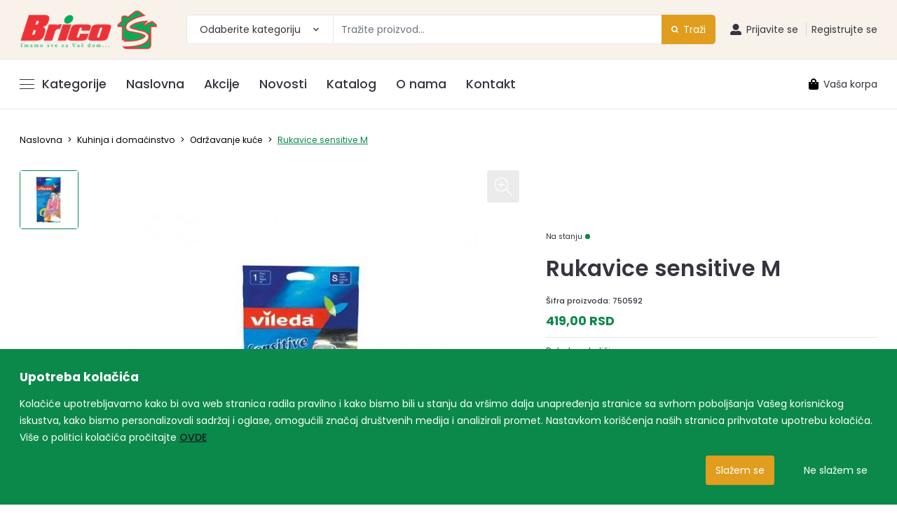

--- FILE ---
content_type: text/html; charset=UTF-8
request_url: https://www.bricos.co.rs/proizvodi/kuhinja-i-domacinstvo/odrzavanje-kuce/pribor-za-ciscenje/rukavice-sensitive-m
body_size: 41842
content:
<!DOCTYPE html>
<html lang="sr">
<head>
<meta charset="utf-8">
<meta name="msvalidate.01" content="6D9FC3196F0CACA5C587DC71A7323DAF"/>
<meta name="viewport" content="width=device-width, initial-scale=1">
<meta name="csrf-token" content="8TDzyJeW4XqgY8RnjY5amEvAWmYuYvn6eHLSkWOn">
<script data-pagespeed-no-defer>//<![CDATA[
(function(){function d(b){var a=window;if(a.addEventListener)a.addEventListener("load",b,!1);else if(a.attachEvent)a.attachEvent("onload",b);else{var c=a.onload;a.onload=function(){b.call(this);c&&c.call(this)}}}var p=Date.now||function(){return+new Date};window.pagespeed=window.pagespeed||{};var q=window.pagespeed;function r(){this.a=!0}r.prototype.c=function(b){b=parseInt(b.substring(0,b.indexOf(" ")),10);return!isNaN(b)&&b<=p()};r.prototype.hasExpired=r.prototype.c;r.prototype.b=function(b){return b.substring(b.indexOf(" ",b.indexOf(" ")+1)+1)};r.prototype.getData=r.prototype.b;r.prototype.f=function(b){var a=document.getElementsByTagName("script"),a=a[a.length-1];a.parentNode.replaceChild(b,a)};r.prototype.replaceLastScript=r.prototype.f;
r.prototype.g=function(b){var a=window.localStorage.getItem("pagespeed_lsc_url:"+b),c=document.createElement(a?"style":"link");a&&!this.c(a)?(c.type="text/css",c.appendChild(document.createTextNode(this.b(a)))):(c.rel="stylesheet",c.href=b,this.a=!0);this.f(c)};r.prototype.inlineCss=r.prototype.g;
r.prototype.h=function(b,a){var c=window.localStorage.getItem("pagespeed_lsc_url:"+b+" pagespeed_lsc_hash:"+a),f=document.createElement("img");c&&!this.c(c)?f.src=this.b(c):(f.src=b,this.a=!0);for(var c=2,k=arguments.length;c<k;++c){var g=arguments[c].indexOf("=");f.setAttribute(arguments[c].substring(0,g),arguments[c].substring(g+1))}this.f(f)};r.prototype.inlineImg=r.prototype.h;
function t(b,a,c,f){a=document.getElementsByTagName(a);for(var k=0,g=a.length;k<g;++k){var e=a[k],m=e.getAttribute("data-pagespeed-lsc-hash"),h=e.getAttribute("data-pagespeed-lsc-url");if(m&&h){h="pagespeed_lsc_url:"+h;c&&(h+=" pagespeed_lsc_hash:"+m);var l=e.getAttribute("data-pagespeed-lsc-expiry"),l=l?(new Date(l)).getTime():"",e=f(e);if(!e){var n=window.localStorage.getItem(h);n&&(e=b.b(n))}e&&(window.localStorage.setItem(h,l+" "+m+" "+e),b.a=!0)}}}
function u(b){t(b,"img",!0,function(a){return a.src});t(b,"style",!1,function(a){return a.firstChild?a.firstChild.nodeValue:null})}
q.i=function(){if(window.localStorage){var b=new r;q.localStorageCache=b;d(function(){u(b)});d(function(){if(b.a){for(var a=[],c=[],f=0,k=p(),g=0,e=window.localStorage.length;g<e;++g){var m=window.localStorage.key(g);if(!m.indexOf("pagespeed_lsc_url:")){var h=window.localStorage.getItem(m),l=h.indexOf(" "),n=parseInt(h.substring(0,l),10);if(!isNaN(n))if(n<=k){a.push(m);continue}else if(n<f||!f)f=n;c.push(h.substring(l+1,h.indexOf(" ",l+1)))}}k="";f&&(k="; expires="+(new Date(f)).toUTCString());document.cookie=
"_GPSLSC="+c.join("!")+k;g=0;for(e=a.length;g<e;++g)window.localStorage.removeItem(a[g]);b.a=!1}})}};q.localStorageCacheInit=q.i;})();
pagespeed.localStorageCacheInit();
//]]></script><link rel="icon" type="image/x-icon" href="https://www.bricos.co.rs/favicon/favicon.ico" data-pagespeed-lsc-url="https://www.bricos.co.rs/favicon/favicon.ico"/>
<link rel="apple-touch-icon" sizes="180x180" href="https://www.bricos.co.rs/favicon/apple-touch-icon.png">
<link rel="icon" type="image/png" sizes="32x32" href="https://www.bricos.co.rs/favicon/favicon-32x32.png" data-pagespeed-lsc-url="https://www.bricos.co.rs/favicon/favicon-32x32.png">
<link rel="icon" type="image/png" sizes="16x16" href="https://www.bricos.co.rs/favicon/favicon-16x16.png" data-pagespeed-lsc-url="https://www.bricos.co.rs/favicon/favicon-16x16.png">
<link rel="manifest" href="https://www.bricos.co.rs/favicon/site.webmanifest">
<meta name="msapplication-TileColor" content="#da532c">
<meta name="theme-color" content="#da532c">
<link rel="stylesheet" href="/css/app.css?id=9c4f7c4860469a66c025">
<meta property=og:title content="BricoS | Rukavice sensitive M"/>
<meta property=og:site_name content="BricoS"/>
<meta property=og:url content="https://www.bricos.co.rs/proizvodi/kuhinja-i-domacinstvo/odrzavanje-kuce/pribor-za-ciscenje/rukavice-sensitive-m"/>
<meta property=og:description content="Rukavice sensitive
Veličina M
 
"/>
<meta property=og:type content="product"/>
<meta property=og:image content="https://www.bricos.co.rs/storage/thumbs/products/2109/1736_0-1200x630.jpg"/>
<script>const Ziggy={"url":"https:\/\/www.bricos.co.rs","port":null,"defaults":{},"routes":{"login":{"uri":"login","methods":["GET","HEAD"]},"logout":{"uri":"logout","methods":["POST"]},"password.request":{"uri":"forgot-password","methods":["GET","HEAD"]},"password.reset":{"uri":"reset-password\/{token}","methods":["GET","HEAD"]},"password.email":{"uri":"forgot-password","methods":["POST"]},"password.update":{"uri":"reset-password","methods":["POST"]},"register":{"uri":"register","methods":["GET","HEAD"]},"verification.notice":{"uri":"email\/verify","methods":["GET","HEAD"]},"verification.verify":{"uri":"email\/verify\/{id}\/{hash}","methods":["GET","HEAD"]},"verification.send":{"uri":"email\/verification-notification","methods":["POST"]},"user-profile-information.update":{"uri":"user\/profile-information","methods":["PUT"]},"user-password.update":{"uri":"user\/password","methods":["PUT"]},"password.confirmation":{"uri":"user\/confirmed-password-status","methods":["GET","HEAD"]},"password.confirm":{"uri":"user\/confirm-password","methods":["POST"]},"profile.show":{"uri":"user\/profile","methods":["GET","HEAD"]},"current-user-photo.destroy":{"uri":"user\/profile-photo","methods":["DELETE"]},"current-user.destroy":{"uri":"user","methods":["DELETE"]},"error_logger":{"uri":"api\/log","methods":["GET","HEAD"]},"wishlist.index":{"uri":"api\/wishlist","methods":["GET","HEAD"]},"wishlist.store":{"uri":"api\/wishlist","methods":["POST"]},"wishlist.destroy":{"uri":"api\/wishlist\/{wishlist}","methods":["DELETE"]},"shippingaddress.store":{"uri":"api\/shippingaddress","methods":["POST"]},"shippingaddress.update":{"uri":"api\/shippingaddress\/{shippingaddress}","methods":["PUT","PATCH"]},"cartitem.store":{"uri":"api\/cartitem","methods":["POST"]},"cartitem.update":{"uri":"api\/cartitem\/{cartitem}","methods":["PUT","PATCH"]},"cartitem.destroy":{"uri":"api\/cartitem\/{cartitem}","methods":["DELETE"]},"contact.submit":{"uri":"api\/contact_submit","methods":["POST"]},"product":{"uri":"proizvodi\/{top_level_category}\/{sub_level_category}\/{product_category}\/{product}","methods":["GET","HEAD"]},"product_cat":{"uri":"proizvodi\/{top_level_category}\/{sub_level_category}\/{product_category_or_product}","methods":["GET","HEAD"]},"sub_level_cat":{"uri":"proizvodi\/{top_level_category}\/{sub_level_category}","methods":["GET","HEAD"]},"top_level_cat":{"uri":"proizvodi\/{top_level_category}","methods":["GET","HEAD"]},"home":{"uri":"\/","methods":["GET","HEAD"]},"categories":{"uri":"kategorije","methods":["GET","HEAD"]},"seasonal_categories":{"uri":"sezonski-program","methods":["GET","HEAD"]},"news":{"uri":"novosti\/{slug?}","methods":["GET","HEAD"]},"catalogs":{"uri":"katalog\/{id?}","methods":["GET","HEAD"]},"page":{"uri":"page\/{slug}","methods":["GET","HEAD"]},"cart.index":{"uri":"cart","methods":["GET","HEAD"]},"search":{"uri":"pretraga","methods":["GET","HEAD"]},"onsale":{"uri":"akcije","methods":["GET","HEAD"]},"order.index":{"uri":"order","methods":["GET","HEAD"]},"order.create":{"uri":"order\/create","methods":["GET","HEAD"]},"order.store":{"uri":"order","methods":["POST"]},"order.show":{"uri":"order\/{order}","methods":["GET","HEAD"]},"print_order":{"uri":"print_order\/{id}","methods":["GET","HEAD"]}}};!function(t,r){"object"==typeof exports&&"undefined"!=typeof module?module.exports=r():"function"==typeof define&&define.amd?define(r):(t||self).route=r()}(this,function(){function t(t,r){for(var n=0;n<r.length;n++){var e=r[n];e.enumerable=e.enumerable||!1,e.configurable=!0,"value"in e&&(e.writable=!0),Object.defineProperty(t,e.key,e)}}function r(r,n,e){return n&&t(r.prototype,n),e&&t(r,e),Object.defineProperty(r,"prototype",{writable:!1}),r}function n(){return n=Object.assign||function(t){for(var r=1;r<arguments.length;r++){var n=arguments[r];for(var e in n)Object.prototype.hasOwnProperty.call(n,e)&&(t[e]=n[e])}return t},n.apply(this,arguments)}function e(t){return e=Object.setPrototypeOf?Object.getPrototypeOf:function(t){return t.__proto__||Object.getPrototypeOf(t)},e(t)}function o(t,r){return o=Object.setPrototypeOf||function(t,r){return t.__proto__=r,t},o(t,r)}function i(){if("undefined"==typeof Reflect||!Reflect.construct)return!1;if(Reflect.construct.sham)return!1;if("function"==typeof Proxy)return!0;try{return Boolean.prototype.valueOf.call(Reflect.construct(Boolean,[],function(){})),!0}catch(t){return!1}}function u(t,r,n){return u=i()?Reflect.construct:function(t,r,n){var e=[null];e.push.apply(e,r);var i=new(Function.bind.apply(t,e));return n&&o(i,n.prototype),i},u.apply(null,arguments)}function f(t){var r="function"==typeof Map?new Map:void 0;return f=function(t){if(null===t||-1===Function.toString.call(t).indexOf("[native code]"))return t;if("function"!=typeof t)throw new TypeError("Super expression must either be null or a function");if(void 0!==r){if(r.has(t))return r.get(t);r.set(t,n)}function n(){return u(t,arguments,e(this).constructor)}return n.prototype=Object.create(t.prototype,{constructor:{value:n,enumerable:!1,writable:!0,configurable:!0}}),o(n,t)},f(t)}var a=String.prototype.replace,c=/%20/g,l="RFC3986",s={default:l,formatters:{RFC1738:function(t){return a.call(t,c,"+")},RFC3986:function(t){return String(t)}},RFC1738:"RFC1738",RFC3986:l},v=Object.prototype.hasOwnProperty,p=Array.isArray,y=function(){for(var t=[],r=0;r<256;++r)t.push("%"+((r<16?"0":"")+r.toString(16)).toUpperCase());return t}(),d=function(t,r){for(var n=r&&r.plainObjects?Object.create(null):{},e=0;e<t.length;++e)void 0!==t[e]&&(n[e]=t[e]);return n},b={arrayToObject:d,assign:function(t,r){return Object.keys(r).reduce(function(t,n){return t[n]=r[n],t},t)},combine:function(t,r){return[].concat(t,r)},compact:function(t){for(var r=[{obj:{o:t},prop:"o"}],n=[],e=0;e<r.length;++e)for(var o=r[e],i=o.obj[o.prop],u=Object.keys(i),f=0;f<u.length;++f){var a=u[f],c=i[a];"object"==typeof c&&null!==c&&-1===n.indexOf(c)&&(r.push({obj:i,prop:a}),n.push(c))}return function(t){for(;t.length>1;){var r=t.pop(),n=r.obj[r.prop];if(p(n)){for(var e=[],o=0;o<n.length;++o)void 0!==n[o]&&e.push(n[o]);r.obj[r.prop]=e}}}(r),t},decode:function(t,r,n){var e=t.replace(/\+/g," ");if("iso-8859-1"===n)return e.replace(/%[0-9a-f]{2}/gi,unescape);try{return decodeURIComponent(e)}catch(t){return e}},encode:function(t,r,n,e,o){if(0===t.length)return t;var i=t;if("symbol"==typeof t?i=Symbol.prototype.toString.call(t):"string"!=typeof t&&(i=String(t)),"iso-8859-1"===n)return escape(i).replace(/%u[0-9a-f]{4}/gi,function(t){return"%26%23"+parseInt(t.slice(2),16)+"%3B"});for(var u="",f=0;f<i.length;++f){var a=i.charCodeAt(f);45===a||46===a||95===a||126===a||a>=48&&a<=57||a>=65&&a<=90||a>=97&&a<=122||o===s.RFC1738&&(40===a||41===a)?u+=i.charAt(f):a<128?u+=y[a]:a<2048?u+=y[192|a>>6]+y[128|63&a]:a<55296||a>=57344?u+=y[224|a>>12]+y[128|a>>6&63]+y[128|63&a]:(a=65536+((1023&a)<<10|1023&i.charCodeAt(f+=1)),u+=y[240|a>>18]+y[128|a>>12&63]+y[128|a>>6&63]+y[128|63&a])}return u},isBuffer:function(t){return!(!t||"object"!=typeof t||!(t.constructor&&t.constructor.isBuffer&&t.constructor.isBuffer(t)))},isRegExp:function(t){return"[object RegExp]"===Object.prototype.toString.call(t)},maybeMap:function(t,r){if(p(t)){for(var n=[],e=0;e<t.length;e+=1)n.push(r(t[e]));return n}return r(t)},merge:function t(r,n,e){if(!n)return r;if("object"!=typeof n){if(p(r))r.push(n);else{if(!r||"object"!=typeof r)return[r,n];(e&&(e.plainObjects||e.allowPrototypes)||!v.call(Object.prototype,n))&&(r[n]=!0)}return r}if(!r||"object"!=typeof r)return[r].concat(n);var o=r;return p(r)&&!p(n)&&(o=d(r,e)),p(r)&&p(n)?(n.forEach(function(n,o){if(v.call(r,o)){var i=r[o];i&&"object"==typeof i&&n&&"object"==typeof n?r[o]=t(i,n,e):r.push(n)}else r[o]=n}),r):Object.keys(n).reduce(function(r,o){var i=n[o];return r[o]=v.call(r,o)?t(r[o],i,e):i,r},o)}},h=Object.prototype.hasOwnProperty,m={brackets:function(t){return t+"[]"},comma:"comma",indices:function(t,r){return t+"["+r+"]"},repeat:function(t){return t}},g=Array.isArray,j=String.prototype.split,w=Array.prototype.push,O=function(t,r){w.apply(t,g(r)?r:[r])},E=Date.prototype.toISOString,R=s.default,S={addQueryPrefix:!1,allowDots:!1,charset:"utf-8",charsetSentinel:!1,delimiter:"&",encode:!0,encoder:b.encode,encodeValuesOnly:!1,format:R,formatter:s.formatters[R],indices:!1,serializeDate:function(t){return E.call(t)},skipNulls:!1,strictNullHandling:!1},T=function t(r,n,e,o,i,u,f,a,c,l,s,v,p,y){var d,h=r;if("function"==typeof f?h=f(n,h):h instanceof Date?h=l(h):"comma"===e&&g(h)&&(h=b.maybeMap(h,function(t){return t instanceof Date?l(t):t})),null===h){if(o)return u&&!p?u(n,S.encoder,y,"key",s):n;h=""}if("string"==typeof(d=h)||"number"==typeof d||"boolean"==typeof d||"symbol"==typeof d||"bigint"==typeof d||b.isBuffer(h)){if(u){var m=p?n:u(n,S.encoder,y,"key",s);if("comma"===e&&p){for(var w=j.call(String(h),","),E="",R=0;R<w.length;++R)E+=(0===R?"":",")+v(u(w[R],S.encoder,y,"value",s));return[v(m)+"="+E]}return[v(m)+"="+v(u(h,S.encoder,y,"value",s))]}return[v(n)+"="+v(String(h))]}var T,k=[];if(void 0===h)return k;if("comma"===e&&g(h))T=[{value:h.length>0?h.join(",")||null:void 0}];else if(g(f))T=f;else{var x=Object.keys(h);T=a?x.sort(a):x}for(var N=0;N<T.length;++N){var C=T[N],D="object"==typeof C&&void 0!==C.value?C.value:h[C];if(!i||null!==D){var F=g(h)?"function"==typeof e?e(n,C):n:n+(c?"."+C:"["+C+"]");O(k,t(D,F,e,o,i,u,f,a,c,l,s,v,p,y))}}return k},k=Object.prototype.hasOwnProperty,x=Array.isArray,N={allowDots:!1,allowPrototypes:!1,arrayLimit:20,charset:"utf-8",charsetSentinel:!1,comma:!1,decoder:b.decode,delimiter:"&",depth:5,ignoreQueryPrefix:!1,interpretNumericEntities:!1,parameterLimit:1e3,parseArrays:!0,plainObjects:!1,strictNullHandling:!1},C=function(t){return t.replace(/&#(\d+);/g,function(t,r){return String.fromCharCode(parseInt(r,10))})},D=function(t,r){return t&&"string"==typeof t&&r.comma&&t.indexOf(",")>-1?t.split(","):t},F=function(t,r,n,e){if(t){var o=n.allowDots?t.replace(/\.([^.[]+)/g,"[$1]"):t,i=/(\[[^[\]]*])/g,u=n.depth>0&&/(\[[^[\]]*])/.exec(o),f=u?o.slice(0,u.index):o,a=[];if(f){if(!n.plainObjects&&k.call(Object.prototype,f)&&!n.allowPrototypes)return;a.push(f)}for(var c=0;n.depth>0&&null!==(u=i.exec(o))&&c<n.depth;){if(c+=1,!n.plainObjects&&k.call(Object.prototype,u[1].slice(1,-1))&&!n.allowPrototypes)return;a.push(u[1])}return u&&a.push("["+o.slice(u.index)+"]"),function(t,r,n,e){for(var o=e?r:D(r,n),i=t.length-1;i>=0;--i){var u,f=t[i];if("[]"===f&&n.parseArrays)u=[].concat(o);else{u=n.plainObjects?Object.create(null):{};var a="["===f.charAt(0)&&"]"===f.charAt(f.length-1)?f.slice(1,-1):f,c=parseInt(a,10);n.parseArrays||""!==a?!isNaN(c)&&f!==a&&String(c)===a&&c>=0&&n.parseArrays&&c<=n.arrayLimit?(u=[])[c]=o:"__proto__"!==a&&(u[a]=o):u={0:o}}o=u}return o}(a,r,n,e)}},$=function(t,r){var n=function(t){if(!t)return N;if(null!=t.decoder&&"function"!=typeof t.decoder)throw new TypeError("Decoder has to be a function.");if(void 0!==t.charset&&"utf-8"!==t.charset&&"iso-8859-1"!==t.charset)throw new TypeError("The charset option must be either utf-8, iso-8859-1, or undefined");return{allowDots:void 0===t.allowDots?N.allowDots:!!t.allowDots,allowPrototypes:"boolean"==typeof t.allowPrototypes?t.allowPrototypes:N.allowPrototypes,arrayLimit:"number"==typeof t.arrayLimit?t.arrayLimit:N.arrayLimit,charset:void 0===t.charset?N.charset:t.charset,charsetSentinel:"boolean"==typeof t.charsetSentinel?t.charsetSentinel:N.charsetSentinel,comma:"boolean"==typeof t.comma?t.comma:N.comma,decoder:"function"==typeof t.decoder?t.decoder:N.decoder,delimiter:"string"==typeof t.delimiter||b.isRegExp(t.delimiter)?t.delimiter:N.delimiter,depth:"number"==typeof t.depth||!1===t.depth?+t.depth:N.depth,ignoreQueryPrefix:!0===t.ignoreQueryPrefix,interpretNumericEntities:"boolean"==typeof t.interpretNumericEntities?t.interpretNumericEntities:N.interpretNumericEntities,parameterLimit:"number"==typeof t.parameterLimit?t.parameterLimit:N.parameterLimit,parseArrays:!1!==t.parseArrays,plainObjects:"boolean"==typeof t.plainObjects?t.plainObjects:N.plainObjects,strictNullHandling:"boolean"==typeof t.strictNullHandling?t.strictNullHandling:N.strictNullHandling}}(r);if(""===t||null==t)return n.plainObjects?Object.create(null):{};for(var e="string"==typeof t?function(t,r){var n,e={},o=(r.ignoreQueryPrefix?t.replace(/^\?/,""):t).split(r.delimiter,Infinity===r.parameterLimit?void 0:r.parameterLimit),i=-1,u=r.charset;if(r.charsetSentinel)for(n=0;n<o.length;++n)0===o[n].indexOf("utf8=")&&("utf8=%E2%9C%93"===o[n]?u="utf-8":"utf8=%26%2310003%3B"===o[n]&&(u="iso-8859-1"),i=n,n=o.length);for(n=0;n<o.length;++n)if(n!==i){var f,a,c=o[n],l=c.indexOf("]="),s=-1===l?c.indexOf("="):l+1;-1===s?(f=r.decoder(c,N.decoder,u,"key"),a=r.strictNullHandling?null:""):(f=r.decoder(c.slice(0,s),N.decoder,u,"key"),a=b.maybeMap(D(c.slice(s+1),r),function(t){return r.decoder(t,N.decoder,u,"value")})),a&&r.interpretNumericEntities&&"iso-8859-1"===u&&(a=C(a)),c.indexOf("[]=")>-1&&(a=x(a)?[a]:a),e[f]=k.call(e,f)?b.combine(e[f],a):a}return e}(t,n):t,o=n.plainObjects?Object.create(null):{},i=Object.keys(e),u=0;u<i.length;++u){var f=i[u],a=F(f,e[f],n,"string"==typeof t);o=b.merge(o,a,n)}return b.compact(o)},A=function(){function t(t,r,n){var e,o;this.name=t,this.definition=r,this.bindings=null!=(e=r.bindings)?e:{},this.wheres=null!=(o=r.wheres)?o:{},this.config=n}var n=t.prototype;return n.matchesUrl=function(t){var r=this;if(!this.definition.methods.includes("GET"))return!1;var n=this.template.replace(/(\/?){([^}?]*)(\??)}/g,function(t,n,e,o){var i,u="(?<"+e+">"+((null==(i=r.wheres[e])?void 0:i.replace(/(^\^)|(\$$)/g,""))||"[^/?]+")+")";return o?"("+n+u+")?":""+n+u}).replace(/^\w+:\/\//,""),e=t.replace(/^\w+:\/\//,"").split("?"),o=e[0],i=e[1],u=new RegExp("^"+n+"/?$").exec(o);return!!u&&{params:u.groups,query:$(i)}},n.compile=function(t){var r=this,n=this.parameterSegments;return n.length?this.template.replace(/{([^}?]+)(\??)}/g,function(e,o,i){var u,f,a;if(!i&&[null,void 0].includes(t[o]))throw new Error("Ziggy error: '"+o+"' parameter is required for route '"+r.name+"'.");if(n[n.length-1].name===o&&".*"===r.wheres[o])return encodeURIComponent(null!=(a=t[o])?a:"").replace(/%2F/g,"/");if(r.wheres[o]&&!new RegExp("^"+(i?"("+r.wheres[o]+")?":r.wheres[o])+"$").test(null!=(u=t[o])?u:""))throw new Error("Ziggy error: '"+o+"' parameter does not match required format '"+r.wheres[o]+"' for route '"+r.name+"'.");return encodeURIComponent(null!=(f=t[o])?f:"")}).replace(/\/+$/,""):this.template},r(t,[{key:"template",get:function(){return((this.config.absolute?this.definition.domain?""+this.config.url.match(/^\w+:\/\//)[0]+this.definition.domain+(this.config.port?":"+this.config.port:""):this.config.url:"")+"/"+this.definition.uri).replace(/\/+$/,"")}},{key:"parameterSegments",get:function(){var t,r;return null!=(t=null==(r=this.template.match(/{[^}?]+\??}/g))?void 0:r.map(function(t){return{name:t.replace(/{|\??}/g,""),required:!/\?}$/.test(t)}}))?t:[]}}]),t}(),P=function(t){var e,i;function u(r,e,o,i){var u;if(void 0===o&&(o=!0),(u=t.call(this)||this).t=null!=i?i:"undefined"!=typeof Ziggy?Ziggy:null==globalThis?void 0:globalThis.Ziggy,u.t=n({},u.t,{absolute:o}),r){if(!u.t.routes[r])throw new Error("Ziggy error: route '"+r+"' is not in the route list.");u.i=new A(r,u.t.routes[r],u.t),u.u=u.l(e)}return u}i=t,(e=u).prototype=Object.create(i.prototype),e.prototype.constructor=e,o(e,i);var f=u.prototype;return f.toString=function(){var t=this,r=Object.keys(this.u).filter(function(r){return!t.i.parameterSegments.some(function(t){return t.name===r})}).filter(function(t){return"_query"!==t}).reduce(function(r,e){var o;return n({},r,((o={})[e]=t.u[e],o))},{});return this.i.compile(this.u)+function(t,r){var n,e=t,o=function(t){if(!t)return S;if(null!=t.encoder&&"function"!=typeof t.encoder)throw new TypeError("Encoder has to be a function.");var r=t.charset||S.charset;if(void 0!==t.charset&&"utf-8"!==t.charset&&"iso-8859-1"!==t.charset)throw new TypeError("The charset option must be either utf-8, iso-8859-1, or undefined");var n=s.default;if(void 0!==t.format){if(!h.call(s.formatters,t.format))throw new TypeError("Unknown format option provided.");n=t.format}var e=s.formatters[n],o=S.filter;return("function"==typeof t.filter||g(t.filter))&&(o=t.filter),{addQueryPrefix:"boolean"==typeof t.addQueryPrefix?t.addQueryPrefix:S.addQueryPrefix,allowDots:void 0===t.allowDots?S.allowDots:!!t.allowDots,charset:r,charsetSentinel:"boolean"==typeof t.charsetSentinel?t.charsetSentinel:S.charsetSentinel,delimiter:void 0===t.delimiter?S.delimiter:t.delimiter,encode:"boolean"==typeof t.encode?t.encode:S.encode,encoder:"function"==typeof t.encoder?t.encoder:S.encoder,encodeValuesOnly:"boolean"==typeof t.encodeValuesOnly?t.encodeValuesOnly:S.encodeValuesOnly,filter:o,format:n,formatter:e,serializeDate:"function"==typeof t.serializeDate?t.serializeDate:S.serializeDate,skipNulls:"boolean"==typeof t.skipNulls?t.skipNulls:S.skipNulls,sort:"function"==typeof t.sort?t.sort:null,strictNullHandling:"boolean"==typeof t.strictNullHandling?t.strictNullHandling:S.strictNullHandling}}(r);"function"==typeof o.filter?e=(0,o.filter)("",e):g(o.filter)&&(n=o.filter);var i=[];if("object"!=typeof e||null===e)return"";var u=m[r&&r.arrayFormat in m?r.arrayFormat:r&&"indices"in r?r.indices?"indices":"repeat":"indices"];n||(n=Object.keys(e)),o.sort&&n.sort(o.sort);for(var f=0;f<n.length;++f){var a=n[f];o.skipNulls&&null===e[a]||O(i,T(e[a],a,u,o.strictNullHandling,o.skipNulls,o.encode?o.encoder:null,o.filter,o.sort,o.allowDots,o.serializeDate,o.format,o.formatter,o.encodeValuesOnly,o.charset))}var c=i.join(o.delimiter),l=!0===o.addQueryPrefix?"?":"";return o.charsetSentinel&&(l+="iso-8859-1"===o.charset?"utf8=%26%2310003%3B&":"utf8=%E2%9C%93&"),c.length>0?l+c:""}(n({},r,this.u._query),{addQueryPrefix:!0,arrayFormat:"indices",encodeValuesOnly:!0,skipNulls:!0,encoder:function(t,r){return"boolean"==typeof t?Number(t):r(t)}})},f.v=function(t){var r=this;t?this.t.absolute&&t.startsWith("/")&&(t=this.p().host+t):t=this.h();var e={},o=Object.entries(this.t.routes).find(function(n){return e=new A(n[0],n[1],r.t).matchesUrl(t)})||[void 0,void 0];return n({name:o[0]},e,{route:o[1]})},f.h=function(){var t=this.p(),r=t.pathname,n=t.search;return(this.t.absolute?t.host+r:r.replace(this.t.url.replace(/^\w*:\/\/[^/]+/,""),"").replace(/^\/+/,"/"))+n},f.current=function(t,r){var e=this.v(),o=e.name,i=e.params,u=e.query,f=e.route;if(!t)return o;var a=new RegExp("^"+t.replace(/\./g,"\\.").replace(/\*/g,".*")+"$").test(o);if([null,void 0].includes(r)||!a)return a;var c=new A(o,f,this.t);r=this.l(r,c);var l=n({},i,u);return!(!Object.values(r).every(function(t){return!t})||Object.values(l).some(function(t){return void 0!==t}))||Object.entries(r).every(function(t){return l[t[0]]==t[1]})},f.p=function(){var t,r,n,e,o,i,u="undefined"!=typeof window?window.location:{},f=u.host,a=u.pathname,c=u.search;return{host:null!=(t=null==(r=this.t.location)?void 0:r.host)?t:void 0===f?"":f,pathname:null!=(n=null==(e=this.t.location)?void 0:e.pathname)?n:void 0===a?"":a,search:null!=(o=null==(i=this.t.location)?void 0:i.search)?o:void 0===c?"":c}},f.has=function(t){return Object.keys(this.t.routes).includes(t)},f.l=function(t,r){var e=this;void 0===t&&(t={}),void 0===r&&(r=this.i),t=["string","number"].includes(typeof t)?[t]:t;var o=r.parameterSegments.filter(function(t){return!e.t.defaults[t.name]});if(Array.isArray(t))t=t.reduce(function(t,r,e){var i,u;return n({},t,o[e]?((i={})[o[e].name]=r,i):"object"==typeof r?r:((u={})[r]="",u))},{});else if(1===o.length&&!t[o[0].name]&&(t.hasOwnProperty(Object.values(r.bindings)[0])||t.hasOwnProperty("id"))){var i;(i={})[o[0].name]=t,t=i}return n({},this.m(r),this.g(t,r))},f.m=function(t){var r=this;return t.parameterSegments.filter(function(t){return r.t.defaults[t.name]}).reduce(function(t,e,o){var i,u=e.name;return n({},t,((i={})[u]=r.t.defaults[u],i))},{})},f.g=function(t,r){var e=r.bindings,o=r.parameterSegments;return Object.entries(t).reduce(function(t,r){var i,u,f=r[0],a=r[1];if(!a||"object"!=typeof a||Array.isArray(a)||!o.some(function(t){return t.name===f}))return n({},t,((u={})[f]=a,u));if(!a.hasOwnProperty(e[f])){if(!a.hasOwnProperty("id"))throw new Error("Ziggy error: object passed as '"+f+"' parameter is missing route model binding key '"+e[f]+"'.");e[f]="id"}return n({},t,((i={})[f]=a[e[f]],i))},{})},f.valueOf=function(){return this.toString()},f.check=function(t){return this.has(t)},r(u,[{key:"params",get:function(){var t=this.v();return n({},t.params,t.query)}}]),u}(f(String));return function(t,r,n,e){var o=new P(t,r,n,e);return t?o.toString():o}});</script> <script src="/js/manifest.js?id=91ab90394de552ff35bb" defer></script>
<script src="/js/vendor.js?id=e51926adb36f5888530f" defer></script>
<script src="/js/app.js?id=b79e57027de9fc111e0a" defer></script>
<script type="application/ld+json">{"@context":"https:\/\/schema.org","@type":"LocalBusiness","name":"BricoS","image":"https:\/\/www.bricos.co.rs\/storage\/ePZ52ey0VKWZiVgNd7Sj0TxN1zRbqR1HGALIEnZs.png","email":"webshop@bricos.co.rs","telephone":"+381216895855","faxNumber":"+381216895870","address":[{"@type":"PostalAddress","telephone":"+381216895855","email":"webshop@bricos.co.rs","addressCountry":"Serbia","addressLocality":"Novi Sad","postalCode":"21000","streetAddress":"Bulevar vojvode Stepe 40"},{"@type":"PostalAddress","telephone":"+38121843206","email":"webshop@bricos.co.rs","addressCountry":"Serbia","addressLocality":"Temerin","postalCode":"21235","streetAddress":"Petefi Šandora 27"},{"@type":"PostalAddress","telephone":"+38121861514","email":"webshop@bricos.co.rs","addressCountry":"Serbia","addressLocality":"Mol","postalCode":"24435","streetAddress":"JNA broj 62"}],"openingHours":["Mo-Sa 08:00-21:00","Su 09:00-18:00"],"paymentAccepted":["Cash","Credit Card"],"currenciesAccepted":"RSD"}</script>
<script type="application/ld+json">{"@context":"https:\/\/schema.org","@type":"Offer","url":"https:\/\/www.bricos.co.rs\/proizvodi\/kuhinja-i-domacinstvo\/odrzavanje-kuce\/pribor-za-ciscenje\/rukavice-sensitive-m","name":"Rukavice sensitive M","availability":"https:\/\/schema.org\/InStock","price":419,"priceCurrency":"RSD","priceValidUntil":"2026-03-31T23:59:59+02:00","sku":750592,"image":"https:\/\/www.bricos.co.rs\/storage\/products\/2109\/conversions\/1736_0-single_full.jpg","gtin":"4003790006883","itemOffered":{"@type":"Product","name":"Rukavice sensitive M","image":"https:\/\/www.bricos.co.rs\/storage\/products\/2109\/conversions\/1736_0-single_full.jpg","description":"Rukavice sensitive\nVeličina M\n \n","manufacturer":{"@type":"Organization","name":true},"brand":{"@type":"Brand","name":true},"category":"Kuhinja i domaćinstvo\/Održavanje kuće\/Rukavice sensitive M","url":"https:\/\/www.bricos.co.rs\/proizvodi\/kuhinja-i-domacinstvo\/odrzavanje-kuce\/pribor-za-ciscenje\/rukavice-sensitive-m","gtin":"4003790006883","sku":750592,"offers":{"@type":"Offer","name":"Rukavice sensitive M","image":"https:\/\/www.bricos.co.rs\/storage\/products\/2109\/conversions\/1736_0-single_full.jpg","description":"Rukavice sensitive\nVeličina M\n \n","url":"https:\/\/www.bricos.co.rs\/proizvodi\/kuhinja-i-domacinstvo\/odrzavanje-kuce\/pribor-za-ciscenje\/rukavice-sensitive-m","gtin":"4003790006883","price":419,"priceCurrency":"RSD","priceValidUntil":"2026-03-31T23:59:59+02:00"}}}</script>
<script>(function(w,d,s,l,i){w[l]=w[l]||[];w[l].push({'gtm.start':new Date().getTime(),event:'gtm.js'});const f=d.getElementsByTagName(s)[0],j=d.createElement(s),dl=l!=='dataLayer'?'&l='+l:'';j.async=true;j.src='https://www.googletagmanager.com/gtm.js?id='+i+dl;f.parentNode.insertBefore(j,f);})(window,document,'script','dataLayer','GTM-PWWPZKJ7');</script>
<noscript><iframe src="https://www.googletagmanager.com/ns.html?id=GTM-PWWPZKJ7" height="0" width="0" style="display:none;visibility:hidden"></iframe></noscript>
<script>!function(f,b,e,v,n,t,s){if(f.fbq)return;n=f.fbq=function(){n.callMethod?n.callMethod.apply(n,arguments):n.queue.push(arguments)};if(!f._fbq)f._fbq=n;n.push=n;n.loaded=!0;n.version='2.0';n.queue=[];t=b.createElement(e);t.async=!0;t.src=v;s=b.getElementsByTagName(e)[0];s.parentNode.insertBefore(t,s)}(window,document,'script','https://connect.facebook.net/en_US/fbevents.js');fbq('init','1543693779506980');fbq('track','PageView');</script>
<noscript><img height="1" width="1" style="display:none" src=https://www.facebook.com/tr?id=1543693779506980&ev=PageView&noscript=1 /></noscript>
</head>
<body class="font-sans antialiased"><noscript><meta HTTP-EQUIV="refresh" content="0;url='https://www.bricos.co.rs/proizvodi/kuhinja-i-domacinstvo/odrzavanje-kuce/pribor-za-ciscenje/rukavice-sensitive-m?PageSpeed=noscript'" /><style><!--table,div,span,font,p{display:none} --></style><div style="display:block">Please click <a href="https://www.bricos.co.rs/proizvodi/kuhinja-i-domacinstvo/odrzavanje-kuce/pribor-za-ciscenje/rukavice-sensitive-m?PageSpeed=noscript">here</a> if you are not redirected within a few seconds.</div></noscript>
<div id="app" data-page="{&quot;component&quot;:&quot;Product&quot;,&quot;props&quot;:{&quot;jetstream&quot;:{&quot;canCreateTeams&quot;:false,&quot;canManageTwoFactorAuthentication&quot;:true,&quot;canUpdatePassword&quot;:true,&quot;canUpdateProfileInformation&quot;:true,&quot;hasEmailVerification&quot;:true,&quot;flash&quot;:[],&quot;hasAccountDeletionFeatures&quot;:true,&quot;hasApiFeatures&quot;:false,&quot;hasTeamFeatures&quot;:false,&quot;hasTermsAndPrivacyPolicyFeature&quot;:false,&quot;managesProfilePhotos&quot;:false},&quot;user&quot;:null,&quot;errorBags&quot;:[],&quot;errors&quot;:{},&quot;phpversion&quot;:&quot;8.1.9&quot;,&quot;canLogin&quot;:true,&quot;canRegister&quot;:true,&quot;mustVerifyEmail&quot;:false,&quot;app_name&quot;:&quot;BricoS&quot;,&quot;app_url&quot;:&quot;https:\/\/www.bricos.co.rs&quot;,&quot;translations&quot;:{&quot;ui_strings&quot;:{&quot;save&quot;:&quot;Sa\u010duvaj&quot;,&quot;saved&quot;:&quot;Sa\u010duvano&quot;,&quot;edit&quot;:&quot;Izmeni&quot;,&quot;name&quot;:&quot;Ime&quot;,&quot;name_input&quot;:&quot;Unesite Va\u0161e ime&quot;,&quot;surname&quot;:&quot;Prezime&quot;,&quot;surname_input&quot;:&quot;Unesite Va\u0161e prezime&quot;,&quot;company_details&quot;:&quot;Podaci o firmi&quot;,&quot;company_name&quot;:&quot;Naziv firme&quot;,&quot;company_name_input&quot;:&quot;Unesite naziv Va\u0161e firme&quot;,&quot;pib&quot;:&quot;PIB&quot;,&quot;pib_input&quot;:&quot;Unesite PIB Va\u0161e firme&quot;,&quot;delete&quot;:&quot;Obri\u0161i&quot;,&quot;nevermind&quot;:&quot;Zaboravi&quot;,&quot;create&quot;:&quot;Kreiraj&quot;,&quot;created&quot;:&quot;Kreirano&quot;,&quot;close&quot;:&quot;Zatvori&quot;,&quot;permissions&quot;:&quot;Dozvole&quot;,&quot;on_sale&quot;:&quot;Akcija!&quot;,&quot;sellout&quot;:&quot;Rasprodaja!&quot;,&quot;ask_about_product&quot;:&quot;Po\u0161alji upit&quot;,&quot;in_stock&quot;:&quot;Na stanju&quot;,&quot;not_in_stock&quot;:&quot;Nema na stanju&quot;,&quot;only_in_store&quot;:&quot;Kupovina isklju\u010divo u prodavnici&quot;,&quot;not_available&quot;:&quot;Proizvod nije dostupan&quot;,&quot;view_product&quot;:&quot;Pogledajte proizvod&quot;,&quot;all_categories&quot;:&quot;Sve kategorije&quot;,&quot;seasonal_categories&quot;:&quot;Sezonski program&quot;,&quot;search_products&quot;:&quot;Tra\u017eite proizvod...&quot;,&quot;search&quot;:&quot;Tra\u017ei&quot;,&quot;choose_category&quot;:&quot;Odaberite kategoriju&quot;,&quot;categories&quot;:&quot;Kategorije&quot;,&quot;send&quot;:&quot;Po\u0161alji&quot;,&quot;cancel&quot;:&quot;Odustani&quot;,&quot;view_on_map&quot;:&quot;Vidi na mapi&quot;,&quot;news&quot;:&quot;Novosti&quot;,&quot;whoops_something_went_wrong&quot;:&quot;Ups! Ne\u0161to nije u redu.&quot;,&quot;continue&quot;:&quot;Nastavi dalje&quot;,&quot;catalog&quot;:&quot;Katalog&quot;,&quot;download_pdf&quot;:&quot;Preuzmi PDF&quot;,&quot;homepage&quot;:&quot;Naslovna&quot;,&quot;delivery_info&quot;:&quot;Informacije o isporuci&quot;,&quot;view_more&quot;:&quot;Pogledajte vi\u0161e&quot;,&quot;similar_posts&quot;:&quot;Sli\u010dne objave&quot;,&quot;add_payment_info&quot;:&quot;Dodajte podatke o pla\u0107anju&quot;,&quot;sku&quot;:&quot;\u0160ifra proizvoda&quot;,&quot;promotion_valid_from&quot;:&quot;Akcija va\u017ei od&quot;,&quot;promotion_valid_until_sellout&quot;:&quot;Akcija va\u017ei do isteka zaliha&quot;,&quot;choose_size&quot;:&quot;Odaberi veli\u010dinu&quot;,&quot;choose_color&quot;:&quot;Odaberi boju&quot;,&quot;choose_material&quot;:&quot;Odaberi materijal&quot;,&quot;size&quot;:&quot;Veli\u010dina&quot;,&quot;material&quot;:&quot;Materijal&quot;,&quot;set_amount&quot;:&quot;Potrebna koli\u010dina&quot;,&quot;products&quot;:&quot;Proizvodi&quot;,&quot;no_products&quot;:&quot;Nema proizvoda&quot;,&quot;no_products_for_search&quot;:&quot;Nema proizvoda za tra\u017eeni termin&quot;,&quot;no_products_for_search_alt&quot;:&quot;Nema proizvoda za tra\u017eeni termin. Unesite termin za pretragu.&quot;,&quot;similar_products&quot;:&quot;Sli\u010dni proizvodi&quot;,&quot;products_from_category&quot;:&quot;Ostali proizvodi iz kategorije&quot;,&quot;top_products_from_category&quot;:&quot;Top proizvodi iz kategorije&quot;,&quot;products_on_sale&quot;:&quot;Proizvodi na akciji&quot;,&quot;specs&quot;:&quot;Specifikacije&quot;,&quot;product_desc&quot;:&quot;Opis proizvoda&quot;,&quot;notification&quot;:&quot;Obave\u0161tenje&quot;,&quot;brand&quot;:&quot;Robna marka&quot;,&quot;undefined_brand&quot;:&quot;Nedefinisana robna marka&quot;,&quot;session_expired&quot;:&quot;Sesija istekla!&quot;,&quot;please_refresh&quot;:&quot;Molimo vas osve\u017eite stranicu.&quot;,&quot;filter&quot;:&quot;Filter&quot;,&quot;color&quot;:&quot;Boja&quot;,&quot;importer&quot;:&quot;Uvoznik&quot;,&quot;manufacturer&quot;:&quot;Proizvo\u0111a\u010d&quot;,&quot;country_of_origin&quot;:&quot;Zemlja porekla&quot;,&quot;country_importer&quot;:&quot;Zemlja uvoza&quot;,&quot;barcode&quot;:&quot;Barkod&quot;,&quot;energy_class&quot;:&quot;Energetski razred&quot;,&quot;energy_datasheet&quot;:&quot;Informacioni list&quot;,&quot;message&quot;:&quot;Poruka&quot;,&quot;message_input&quot;:&quot;Unesite va\u0161u poruku&quot;,&quot;contact_success_response&quot;:&quot;Poruka uspe\u0161no poslata&quot;,&quot;sort_by&quot;:&quot;Sortiraj po&quot;,&quot;search_results&quot;:&quot;Rezultati pretrage&quot;,&quot;price_asc&quot;:&quot;Ceni rastu\u0107e&quot;,&quot;price_desc&quot;:&quot;Ceni opadaju\u0107e&quot;,&quot;title_asc&quot;:&quot;Nazivu A-Z&quot;,&quot;title_desc&quot;:&quot;Nazivu Z-A&quot;,&quot;i_agree&quot;:&quot;Sla\u017eem se sa Brico S&quot;,&quot;privacy_policy&quot;:&quot;Politikom privatnosti&quot;,&quot;personal_data&quot;:&quot;, kao i sa tim da Brico S sa\u010duva moje li\u010dne podatke.&quot;,&quot;wishlist&quot;:&quot;Lista \u017eelja&quot;,&quot;added_to_wishlist&quot;:&quot;Dodato u listu \u017eelja!&quot;,&quot;removed_from_wishlist&quot;:&quot;Uklonjeno iz liste \u017eelja!&quot;,&quot;your_cart&quot;:&quot;Va\u0161a korpa&quot;,&quot;removed_from_cart&quot;:&quot;Uklonjeno iz korpe!&quot;,&quot;added_to_cart&quot;:&quot;Dodato u korpu!&quot;,&quot;total&quot;:&quot;Ukupno&quot;,&quot;continue_shopping&quot;:&quot;Nastavite kupovinu&quot;,&quot;continue_to_cart&quot;:&quot;Nastavite na korpu&quot;,&quot;add_to_cart&quot;:&quot;Dodaj u korpu&quot;,&quot;product&quot;:&quot;Proizvod&quot;,&quot;price&quot;:&quot;Cena&quot;,&quot;amount&quot;:&quot;Koli\u010dina&quot;,&quot;cart_empty&quot;:&quot;Va\u0161a korpa je prazna&quot;,&quot;email&quot;:&quot;Email&quot;,&quot;email_input&quot;:&quot;Unesite Va\u0161u e-mail adresu&quot;,&quot;login&quot;:&quot;Prijavite se&quot;,&quot;logout&quot;:&quot;Odjavite se&quot;,&quot;register&quot;:&quot;Registrujte se&quot;,&quot;password&quot;:&quot;Lozinka&quot;,&quot;password_input&quot;:&quot;Unesite Va\u0161u lozinku&quot;,&quot;password_confirm&quot;:&quot;Potvrda lozinke&quot;,&quot;password_confirm_input&quot;:&quot;Potvrdite Va\u0161u lozinku&quot;,&quot;password_security_note&quot;:&quot;Iz sigurnosnih razloga, molimo vas da potvrdite va\u0161u lozniku kako bi nastavili.&quot;,&quot;email_password_reset_link&quot;:&quot;Po\u0161alji Email sa linkom za reset lozinke&quot;,&quot;reset_password&quot;:&quot;Poni\u0161tite lozinku&quot;,&quot;remember_me&quot;:&quot;Zapamti me&quot;,&quot;confirm&quot;:&quot;Potvrdi&quot;,&quot;confirm_password_title&quot;:&quot;Ovo je sigurna zona aplikacije. Molimo vas da potvrdite va\u0161u lozinku pre nego nastavite.&quot;,&quot;forgot_password_title&quot;:&quot;Zaboravili ste lozinku? Nema problema. Samo nam dajte va\u0161u email adresu i mi \u0107emo vam poslati email sa linkom za izmenu lozinke.&quot;,&quot;forgot_password&quot;:&quot;Zaboravljena lozinka?&quot;,&quot;already_have_an_account&quot;:&quot;Ve\u0107 imate nalog?&quot;,&quot;terms_i_agree&quot;:&quot;Sla\u017eem se sa &quot;,&quot;terms_terms&quot;:&quot;Uslovima Kori\u0161\u0107enja&quot;,&quot;terms_and&quot;:&quot; i &quot;,&quot;terms_privacy_policy&quot;:&quot;Politikom Privatnosti&quot;,&quot;confirm_access&quot;:&quot;Molimo Vas da potvrdite pristup Va\u0161em nalogu uno\u0161enjem autentifikacionog koda iz va\u0161e aplikacije za dvostepenu verfikaciju.&quot;,&quot;confirm_access_recovery&quot;:&quot;Molimo Vas da potvrdite pristup Va\u0161em nalogu uno\u0161enjem jednim od kodova za hitne slu\u010dajeve.&quot;,&quot;twofa_code&quot;:&quot;Kod&quot;,&quot;recovery_code&quot;:&quot;Kod za vra\u0107anje&quot;,&quot;use_recovery_code&quot;:&quot;Koristi kod za vra\u0107anje&quot;,&quot;use_auth_code&quot;:&quot;Koristi kod za autentifikaciju&quot;,&quot;email_verify_title&quot;:&quot;Hvala \u0161to ste se prijavili! Pre nego nastavite, potvrdite va\u0161u email adresu klikom na link koji smo vam upravo poslali. Ako niste primili email, rado \u0107emo vam poslati drugi.&quot;,&quot;email_verification_link_sent&quot;:&quot;Novi verifikacioni link vam je poslat na email adresu koju ste nam dali prilikom registracije.&quot;,&quot;resend_verification_email&quot;:&quot;Po\u0161alji ponovo verifikacioni email&quot;,&quot;order_id&quot;:&quot;Broj narud\u017ebine&quot;,&quot;order_id_mobile&quot;:&quot;#&quot;,&quot;order_date&quot;:&quot;Datum narud\u017ebine&quot;,&quot;order_date_mobile&quot;:&quot;Datum&quot;,&quot;order_status&quot;:&quot;Status&quot;,&quot;order_status_mobile&quot;:&quot;Status&quot;,&quot;order_statuses&quot;:{&quot;pending&quot;:&quot;Na \u010dekanju&quot;,&quot;in_progress&quot;:&quot;Obrada&quot;,&quot;sent&quot;:&quot;Poslato&quot;,&quot;canceled&quot;:&quot;Otkazana&quot;,&quot;delivered&quot;:&quot;Isporu\u010deno&quot;},&quot;view_order&quot;:&quot;Vidi narud\u017ebinu&quot;,&quot;view_order_mobile&quot;:&quot;Vidi&quot;,&quot;order_details&quot;:&quot;Detalji narud\u017ebine&quot;,&quot;order_total_amount&quot;:&quot;Ukupna vrednost: &quot;,&quot;order_note&quot;:&quot;Napomena: &quot;,&quot;order_shipping_address&quot;:&quot;Adresa za isporuku: &quot;,&quot;shipping&quot;:{&quot;name&quot;:&quot;Ime za dostavu&quot;,&quot;name_input&quot;:&quot;Unesite Va\u0161e ime za dostavu&quot;,&quot;surname&quot;:&quot;Prezime za dostavu&quot;,&quot;surname_input&quot;:&quot;Unesite Va\u0161e prezime za dostavu&quot;,&quot;street_address&quot;:&quot;Ulica i broj&quot;,&quot;street_address_input&quot;:&quot;Unesite ulicu i broj&quot;,&quot;city&quot;:&quot;Grad&quot;,&quot;city_input&quot;:&quot;Unesite Va\u0161 grad \/ mesto&quot;,&quot;zip&quot;:&quot;Po\u0161tanski broj&quot;,&quot;zip_input&quot;:&quot;Unesite Va\u0161 po\u0161tanski broj&quot;,&quot;country&quot;:&quot;Dr\u017eava&quot;,&quot;country_input&quot;:&quot;Odaberite dr\u017eavu&quot;,&quot;phone&quot;:&quot;Kontakt telefon&quot;,&quot;phone_input&quot;:&quot;Unesite Va\u0161 kontakt telefon&quot;,&quot;email&quot;:&quot;E-mail adresa&quot;,&quot;email_input&quot;:&quot;Unesite Va\u0161u e-mail adresu&quot;},&quot;update_profile_address&quot;:&quot;Sa\u010duvaj adresu za budu\u0107e kupovine?&quot;,&quot;different_delivery_address&quot;:&quot;Dostava na drugu adresu?&quot;,&quot;delivery_address_info&quot;:&quot;Podaci za dostavu&quot;,&quot;delivery&quot;:{&quot;name&quot;:&quot;Ime za dostavu&quot;,&quot;name_input&quot;:&quot;Unesite Va\u0161e ime za dostavu&quot;,&quot;surname&quot;:&quot;Prezime za dostavu&quot;,&quot;surname_input&quot;:&quot;Unesite Va\u0161e prezime za dostavu&quot;,&quot;street_address&quot;:&quot;Ulica i broj&quot;,&quot;street_address_input&quot;:&quot;Unesite ulicu i broj&quot;,&quot;city&quot;:&quot;Grad&quot;,&quot;city_input&quot;:&quot;Unesite Va\u0161 grad \/ mesto&quot;,&quot;zip&quot;:&quot;Po\u0161tanski broj&quot;,&quot;zip_input&quot;:&quot;Unesite Va\u0161 po\u0161tanski broj&quot;,&quot;country&quot;:&quot;Dr\u017eava&quot;,&quot;country_input&quot;:&quot;Odaberite dr\u017eavu&quot;,&quot;phone&quot;:&quot;Kontakt telefon&quot;,&quot;phone_input&quot;:&quot;Unesite Va\u0161 kontakt telefon&quot;,&quot;email&quot;:&quot;E-mail adresa&quot;,&quot;email_input&quot;:&quot;Unesite Va\u0161u e-mail adresu&quot;},&quot;note&quot;:&quot;Napomena&quot;,&quot;note_input&quot;:&quot;Unesite Va\u0161u napomenu&quot;,&quot;your_order&quot;:&quot;Va\u0161a narud\u017ebina&quot;,&quot;delivery_check&quot;:&quot;Dostava&quot;,&quot;delivery_check_suffix&quot;:&quot;Po\u0161tarina (tro\u0161ak dostave po te\u017eini paketa koju obra\u010dunava kurirska slu\u017eba)*&quot;,&quot;delivery_check_title&quot;:&quot;*Da bi odabrali na\u010din dostave prvo je potrebno da pogledate cenovnik&quot;,&quot;view_pricing_table&quot;:&quot;Pogledajte cenovnik&quot;,&quot;free_shipping_above&quot;:&quot;Besplatna dostava za iznose preko &quot;,&quot;terms_and_conditions_for_order_title&quot;:&quot;Uslovi i pravila kupovine&quot;,&quot;terms_and_conditions_for_order&quot;:&quot;ROK ISPORUKE JE 5 DO 7 RADNA DANA. Molimo kupce da pre poru\u010divanja proverite cenu dostave paketa koja je promenjena od strane kurirske slu\u017ebe od 01.04.2020.god\u2026&quot;,&quot;ive_read_and_agree_with_t_and_c_for_order&quot;:&quot;Pro\u010ditao sam ugovor o kupovini i saglasan sam sa njegovim odredbama*&quot;,&quot;ordering_rules&quot;:&quot;Uslovi i pravila kupovine&quot;,&quot;payment_type&quot;:{&quot;cod_desc&quot;:&quot;Pla\u0107anje po prijemu proizvoda (pouze\u0107em)&quot;,&quot;wire_desc&quot;:&quot;Uplatnica\/E-banking&quot;,&quot;shipping_note&quot;:&quot;Po\u0161tarina (tro\u0161ak dostave po te\u017eini paketa koju obra\u010dunava kurirska slu\u017eba)&quot;},&quot;min_cart_amount&quot;:&quot;Minimalni iznos korpe je: &quot;,&quot;update_password&quot;:{&quot;current_password&quot;:&quot;Postoje\u0107a lozinka&quot;,&quot;current_password_input&quot;:&quot;Unesite Va\u0161u postoje\u0107u lozinku&quot;,&quot;new_password&quot;:&quot;Nova lozinka&quot;,&quot;new_password_input&quot;:&quot;Unesite Va\u0161u novu lozinku&quot;,&quot;confirm_password&quot;:&quot;Potvrdite lozinku&quot;,&quot;confirm_password_input&quot;:&quot;Unesite Va\u0161u novu lozinku&quot;},&quot;update_profile&quot;:{&quot;select_new_photo&quot;:&quot;Odaberite novu fotografiju&quot;,&quot;remove_photo&quot;:&quot;Uklonite fotografiju&quot;},&quot;delete_profile&quot;:{&quot;title&quot;:&quot;Trajno obri\u0161ite nalog.&quot;,&quot;desc&quot;:&quot;Kada obri\u0161ete nalog, svi podaci vezani za nalog \u0107e biti obrisani. Pre nego \u0161to obri\u0161ete nalog, molim vas da preuzmete bilo koje podakte koje \u017eelite da sa\u010duvate.&quot;,&quot;delete_account&quot;:&quot;Obri\u0161ite Va\u0161 nalog&quot;,&quot;confirm&quot;:&quot;Da li ste sigurni da \u017eelite da obri\u0161ete Va\u0161 nalog? Kada obri\u0161ete Va\u0161 nalog, svi podaci vezani za nalog \u0107e biti obrisani. Molimo vas da uneste va\u0161u lozinku da potvrdite da \u017eelite trajno da obri\u0161ete Va\u0161 nalog.&quot;},&quot;profile&quot;:{&quot;profile&quot;:&quot;Informacije o profilu&quot;,&quot;password&quot;:&quot;Promena lozinke&quot;,&quot;orders&quot;:&quot;Dosada\u0161nje narud\u017ebine&quot;,&quot;address&quot;:&quot;Adresa za dostavu&quot;,&quot;your_profile&quot;:&quot;Va\u0161 profil&quot;},&quot;two_factor_authentication&quot;:&quot;Dvostepena verifikacija&quot;,&quot;browser_sessions&quot;:&quot;Brauzer sesije&quot;,&quot;delete_account&quot;:&quot;Brisanje naloga&quot;,&quot;page_not_found&quot;:&quot;Stranica nije na\u0111ena&quot;,&quot;logout_browser_sessions&quot;:{&quot;title&quot;:&quot;Upravljajte i odjavite va\u0161e aktivne sesije na drugim brauzerima i ure\u0111ajima.&quot;,&quot;desc&quot;:&quot;Ako je neophodno, mo\u017eete odjaviti sve va\u0161e druge brazuer sesije na svim va\u0161im ure\u0111ajima. Neke od pre\u0111a\u0161njih sesija su izlistane ispod. Me\u0111utim lista mo\u017eda ne pokriva sve. Ako mislite da je va\u0161 nalog kompromitovan, najbolje da a\u017eurirate lozinku.&quot;,&quot;this_device&quot;:&quot;Ovaj ure\u0111aj&quot;,&quot;last_active&quot;:&quot;Poslednji aktivan &quot;,&quot;done&quot;:&quot;Zavr\u0161eno.&quot;,&quot;logout_other&quot;:&quot;Odjavite sesije na drugim brazuerima&quot;,&quot;logout_other_btn&quot;:&quot;Odjavi sesije&quot;,&quot;logout_other_desc&quot;:&quot;Molimo vas unesite va\u0161u lozinku da potvrdite da \u017eelite da odjavite sve ostale sesije na svim ure\u0111ajima sem ovog.&quot;},&quot;two_factor&quot;:{&quot;enabled&quot;:&quot;Uklju\u010dili ste dvostepenu verifikaciju.&quot;,&quot;disabled&quot;:&quot;Niste uklju\u010dili ste dvostepenu verifikaciju.&quot;,&quot;desc&quot;:&quot; Kada uklju\u010dite dvostepenu verifikaciju, svaki put kada se prijavljujete na sistem od vas \u0107e biti tra\u017een nasumi\u010dni token. Ovaj token mo\u017eete dobiti na va\u0161em telefonu u Google Authenticator aplikaciji, Authy aplikaciji ili nekoj drugoj koja podr\u017eava 2FA.&quot;,&quot;enabled_desc&quot;:&quot;Dvostepena verifikacija je sada uklju\u010dena. Skenirajte slede\u0107i QR kod koriste\u0107i aplikaciju na va\u0161em telefonu.&quot;,&quot;store_secure&quot;:&quot;Sa\u010duvajte ove kodove za vra\u0107anje naloga na sigurnom mestu. Oni mogu biti iskori\u0161\u0107eni da povratite pristup nalogu ako izgubite va\u0161 ure\u0111aj sa 2FA aplikacijom.&quot;,&quot;enable&quot;:&quot;Uklju\u010di&quot;,&quot;regenerate&quot;:&quot;Ponovo generi\u0161i kodove za vra\u0107anje naloga&quot;,&quot;show&quot;:&quot;Poka\u017ei kodove za vra\u0107anje naloga&quot;,&quot;disable&quot;:&quot;Isklju\u010di&quot;},&quot;order_show&quot;:{&quot;title&quot;:&quot;Hvala vam na poverenju.&quot;,&quot;tnx_bold&quot;:&quot;Hvala. Va\u0161a narud\u017ebina je primljena.&quot;,&quot;tnx&quot;:&quot; Potvrdite narud\u017ebinu na e-mailu.&quot;,&quot;pay_wire&quot;:&quot;Dobi\u0107ete obave\u0161tenje putem e-maila kada uplata bude realizovana.&quot;,&quot;order_id&quot;:&quot;Broj narud\u017ebine:&quot;,&quot;order_date&quot;:&quot;Datum:&quot;,&quot;order_total&quot;:&quot;Ukupno:&quot;,&quot;pay_type&quot;:&quot;Na\u010din pla\u0107anja&quot;,&quot;details&quot;:&quot;Detalji narud\u017ebine&quot;,&quot;shipping&quot;:&quot;Dostava&quot;,&quot;note&quot;:&quot;Napomena&quot;,&quot;total&quot;:&quot;Ukupno&quot;,&quot;your_order&quot;:&quot;Va\u0161a narud\u017ebina&quot;,&quot;product&quot;:&quot;Proizvod&quot;},&quot;newsletter&quot;:&quot;Newsletter&quot;,&quot;follow_us&quot;:&quot;Pratite nas&quot;,&quot;enter_email&quot;:&quot;Unesite e-mail&quot;,&quot;all_rights_reserved&quot;:&quot;sva autorska prava zadr\u017eava Brico S d.o.o. U \u010dijem vlasni\u0161tvu je web sajt&quot;,&quot;i_accept&quot;:&quot;Prihvatam&quot;,&quot;checkout&quot;:&quot;Checkout&quot;,&quot;order&quot;:&quot;Porud\u017ebina&quot;,&quot;add_payment_details&quot;:&quot;Dodajte podatke o pla\u0107anju&quot;,&quot;inquiry_message_first_line&quot;:&quot;Pozdrav,\nInteresuje me proizvod:\n\n&quot;,&quot;inquiry_message_second_line&quot;:&quot;\n\nTrenutno ga nema na stanju. Da li \u0107e biti uskoro dostupan?\n\nS&#039;po\u0161tovanjem.\n\n&quot;,&quot;n_a&quot;:&quot;Nedefinisano&quot;,&quot;payment_type_cod_short&quot;:&quot;Pla\u0107anje pouze\u0107em&quot;,&quot;payment_type_cod_long&quot;:&quot;Pla\u0107anje po prijemu proizvoda (pouze\u0107em)&quot;,&quot;payment_type_wire_short&quot;:&quot;Pla\u0107anje uplatnicom&quot;,&quot;payment_type_wire_long&quot;:&quot;Pla\u0107anje uplatnicom (E-Banking)&quot;}},&quot;settings&quot;:{&quot;activity_code&quot;:&quot;\u0160ifra delatnosti: 4759&quot;,&quot;address&quot;:&quot;Bul. vojvode Stepe 40, Novi Sad&quot;,&quot;brands&quot;:&quot;[{\&quot;layout\&quot;:\&quot;brand\&quot;,\&quot;key\&quot;:\&quot;ezayiZfuiZU5pF7v\&quot;,\&quot;attributes\&quot;:{\&quot;logo\&quot;:\&quot;TTyrgHN9jdUa9Jp1IqKCBfPh8T9Fx69uivckIKJR.png\&quot;}},{\&quot;layout\&quot;:\&quot;brand\&quot;,\&quot;key\&quot;:\&quot;pSOtPLTxO16jXym8\&quot;,\&quot;attributes\&quot;:{\&quot;logo\&quot;:\&quot;cgYOkIRuwhq3VXCCRnj0S0hUYi5eP7pD7G8kWfpR.png\&quot;}},{\&quot;layout\&quot;:\&quot;brand\&quot;,\&quot;key\&quot;:\&quot;VGFLhTcjKc6MPsNP\&quot;,\&quot;attributes\&quot;:{\&quot;logo\&quot;:\&quot;pMhB1IsTWvqVJm1ZInbCaNS4SZjvdqzjhdjx0d0V.png\&quot;}},{\&quot;layout\&quot;:\&quot;brand\&quot;,\&quot;key\&quot;:\&quot;gLDwx8vuXu9kxH47\&quot;,\&quot;attributes\&quot;:{\&quot;logo\&quot;:\&quot;PM4ksoX3rS59LTP4xu2gSTjvNmjgc5ECuDZLdQC6.png\&quot;}},{\&quot;layout\&quot;:\&quot;brand\&quot;,\&quot;key\&quot;:\&quot;uMTBkmfIWqQx9x25\&quot;,\&quot;attributes\&quot;:{\&quot;logo\&quot;:\&quot;ZR0G8hCPAt8pf1sc9Pk9FvCFFdPatoZL46zZJJYb.png\&quot;}},{\&quot;layout\&quot;:\&quot;brand\&quot;,\&quot;key\&quot;:\&quot;Ax8hXyIMdIaZ3KVC\&quot;,\&quot;attributes\&quot;:{\&quot;logo\&quot;:\&quot;x5CeSZrICoEbJ1q2OEmDpZPMCdCSfl4RnJlOieR4.png\&quot;}},{\&quot;layout\&quot;:\&quot;brand\&quot;,\&quot;key\&quot;:\&quot;ZZ5Z3NNaVNhIDeGV\&quot;,\&quot;attributes\&quot;:{\&quot;logo\&quot;:\&quot;RbGxQMitBastKqRLb6TiQYSnp6g6vRFSAHMp6RBL.png\&quot;}},{\&quot;layout\&quot;:\&quot;brand\&quot;,\&quot;key\&quot;:\&quot;sWQz8YQnSrf5w5oq\&quot;,\&quot;attributes\&quot;:{\&quot;logo\&quot;:\&quot;RxpddWa71G6Z1mbSR1laFyDGwK7WQsMUnim3WmNi.png\&quot;}}]&quot;,&quot;can_delete_account&quot;:0,&quot;can_manage_2fa&quot;:0,&quot;can_manage_browser_sessions&quot;:0,&quot;catalog_featured_image&quot;:null,&quot;catalogs_description&quot;:null,&quot;categories_featured_image&quot;:null,&quot;category_description&quot;:null,&quot;checkout_info_about_payment&quot;:&quot;&lt;h2&gt;Rok isporuke je 5 do 7 radna dana.&lt;\/h2&gt;&lt;p&gt;Raspolo\u017eivost artikla proveravamo tek po porud\u017ebini. Pojedini artikli nisu dostupni u svakom momentu te se rok isporuke mo\u017ee produ\u017eiti. U slu\u010daju da je za odre\u0111ene artikle potrebno da \u010dekate du\u017ee od navedenog roka, obavesti\u0107emo Vas putem mejla ili na broj telefona koji ste ostavili prilikom poru\u010divanja.&amp;nbsp;Minimalni znos za poru\u010divanje je 1000 din.&lt;br&gt;&amp;nbsp;&lt;\/p&gt;&lt;p&gt;Isporuka se vr\u0161i na adresu koju ostavite kao podatak prilikom popunjavanja formulara za predra\u010dun. Adresu potvr\u0111ujete prilikom telefonskog poziva ili e-maila vezanog za potvrdu porud\u017ebine. To je prilika da se navedu pojedinosti vezane za isporuku (odlaganje isporuke, odgovaraju\u0107i dan, promena adrese\u2026). Kada kurirska slu\u017eba preuzme Va\u0161 paket rok za dostavu je 1 - 2 dana,nedeljom se ne \u0161alju paketi. Paketi koji su poslati u subotu se isporu\u010duju u ponedeljak.&lt;\/p&gt;&lt;p&gt;Naru\u010dene proizvode \u0107e na Va\u0161u ku\u0107nu adresu doneti kurir. Isporuka na\u0161ih proizvoda kurirskom slu\u017ebom vr\u0161i se na teritoriji R. Srbije bez Kosova.&lt;\/p&gt;&lt;p&gt;&lt;strong&gt;Za iznose preko 15.000 dinara dostava je besplatna i donosi je na\u0161a slu\u017eba samo ako je na teritoriji grada Novog Sada . Za ostale delove Srbije bez Kosova, napla\u0107uju se dodatni tro\u0161kovi isporuke koji isklju\u010divo zavise od te\u017eine paketa i dostavljaju se kurirskom slu\u017ebom. Njih obra\u010dunava kurirska slu\u017eba prema va\u017ee\u0107em ceovniku,koji je istaknut na sajtu.&lt;\/strong&gt;&lt;\/p&gt;&lt;h4&gt;Cenovnik kurirske slu\u017ebe&lt;br&gt;&lt;strong&gt;*Na ime pla\u0107anja pouze\u0107em kurirska slu\u017eba dodaje naknadu od 50,00 din na po\u0161tarinu.&lt;\/strong&gt;&lt;br&gt;&amp;nbsp;&lt;\/h4&gt;&lt;table&gt;&lt;tbody&gt;&lt;tr&gt;&lt;th colspan=\&quot;1\&quot; rowspan=\&quot;1\&quot; colwidth=\&quot;671\&quot;&gt;&lt;p&gt;Kilogrami&lt;\/p&gt;&lt;\/th&gt;&lt;th colspan=\&quot;1\&quot; rowspan=\&quot;1\&quot;&gt;&lt;p&gt;Cena SA pdv-om&lt;\/p&gt;&lt;\/th&gt;&lt;\/tr&gt;&lt;tr&gt;&lt;td colspan=\&quot;1\&quot; rowspan=\&quot;1\&quot; colwidth=\&quot;671\&quot;&gt;&lt;p&gt;Do 0,5kg&lt;\/p&gt;&lt;\/td&gt;&lt;td colspan=\&quot;1\&quot; rowspan=\&quot;1\&quot;&gt;&lt;p&gt;450 din&lt;\/p&gt;&lt;\/td&gt;&lt;\/tr&gt;&lt;tr&gt;&lt;td colspan=\&quot;1\&quot; rowspan=\&quot;1\&quot; colwidth=\&quot;671\&quot;&gt;&lt;p&gt;Od 0,5-1kg&lt;\/p&gt;&lt;\/td&gt;&lt;td colspan=\&quot;1\&quot; rowspan=\&quot;1\&quot;&gt;&lt;p&gt;500 din&lt;\/p&gt;&lt;\/td&gt;&lt;\/tr&gt;&lt;tr&gt;&lt;td colspan=\&quot;1\&quot; rowspan=\&quot;1\&quot; colwidth=\&quot;671\&quot;&gt;&lt;p&gt;Od 1-2kg&lt;\/p&gt;&lt;\/td&gt;&lt;td colspan=\&quot;1\&quot; rowspan=\&quot;1\&quot;&gt;&lt;p&gt;600 din&lt;\/p&gt;&lt;\/td&gt;&lt;\/tr&gt;&lt;tr&gt;&lt;td colspan=\&quot;1\&quot; rowspan=\&quot;1\&quot; colwidth=\&quot;671\&quot;&gt;&lt;p&gt;Od 2-5kg&lt;\/p&gt;&lt;\/td&gt;&lt;td colspan=\&quot;1\&quot; rowspan=\&quot;1\&quot;&gt;&lt;p&gt;735 din&lt;\/p&gt;&lt;\/td&gt;&lt;\/tr&gt;&lt;tr&gt;&lt;td colspan=\&quot;1\&quot; rowspan=\&quot;1\&quot; colwidth=\&quot;671\&quot;&gt;&lt;p&gt;Od 5-10kg&lt;\/p&gt;&lt;\/td&gt;&lt;td colspan=\&quot;1\&quot; rowspan=\&quot;1\&quot;&gt;&lt;p&gt;970 din&lt;\/p&gt;&lt;\/td&gt;&lt;\/tr&gt;&lt;tr&gt;&lt;td colspan=\&quot;1\&quot; rowspan=\&quot;1\&quot; colwidth=\&quot;671\&quot;&gt;&lt;p&gt;Od 10-15kg&lt;\/p&gt;&lt;\/td&gt;&lt;td colspan=\&quot;1\&quot; rowspan=\&quot;1\&quot;&gt;&lt;p&gt;1247 din&lt;\/p&gt;&lt;\/td&gt;&lt;\/tr&gt;&lt;tr&gt;&lt;td colspan=\&quot;1\&quot; rowspan=\&quot;1\&quot; colwidth=\&quot;671\&quot;&gt;&lt;p&gt;Od 15-20kg&lt;\/p&gt;&lt;\/td&gt;&lt;td colspan=\&quot;1\&quot; rowspan=\&quot;1\&quot;&gt;&lt;p&gt;1386 din&lt;\/p&gt;&lt;\/td&gt;&lt;\/tr&gt;&lt;tr&gt;&lt;td colspan=\&quot;1\&quot; rowspan=\&quot;1\&quot; colwidth=\&quot;671\&quot;&gt;&lt;p&gt;Od 20-30kg&lt;\/p&gt;&lt;p&gt;Od 30-50kg&lt;\/p&gt;&lt;\/td&gt;&lt;td colspan=\&quot;1\&quot; rowspan=\&quot;1\&quot;&gt;&lt;p&gt;1595 din&lt;\/p&gt;&lt;p&gt;&amp;nbsp;2345 din&lt;\/p&gt;&lt;\/td&gt;&lt;\/tr&gt;&lt;tr&gt;&lt;td colspan=\&quot;1\&quot; rowspan=\&quot;1\&quot; colwidth=\&quot;671\&quot;&gt;&lt;p&gt;&lt;\/p&gt;&lt;\/td&gt;&lt;td colspan=\&quot;1\&quot; rowspan=\&quot;1\&quot;&gt;&lt;p&gt;&lt;\/p&gt;&lt;\/td&gt;&lt;\/tr&gt;&lt;\/tbody&gt;&lt;\/table&gt;&quot;,&quot;company_activity_code&quot;:&quot;\u0160ifra delatnosti: 4759&quot;,&quot;company_address&quot;:&quot;Bul. vojvode Stepe 40, Novi Sad&quot;,&quot;company_contact_title&quot;:&quot;Kontakt:&quot;,&quot;company_email&quot;:&quot;webshop@bricos.co.rs&quot;,&quot;company_fax&quot;:&quot;+38121\/6895-870&quot;,&quot;company_name&quot;:&quot;Brico S D.O.O&quot;,&quot;company_phone&quot;:&quot;+38121\/6895-855&quot;,&quot;company_right_content&quot;:&quot;&lt;h4&gt;Ra\u010dun:&lt;br&gt;&lt;\/h4&gt;&lt;p&gt;Banca Intesa 160-377473-35&lt;\/p&gt;&lt;h4&gt;PIB:&lt;\/h4&gt;&lt;p&gt;107730128&lt;\/p&gt;&lt;h4&gt;Mati\u010dni broj:&lt;\/h4&gt;&lt;p&gt;20860162&lt;\/p&gt;&lt;h4&gt;PDV obveznik: Da&lt;\/h4&gt;&lt;h4&gt;Radno vreme:&lt;\/h4&gt;&lt;p&gt;ponedeljak - subota: 08 h - 21 h&lt;\/p&gt;&lt;p&gt;nedelja: od 09 h do 18 h&lt;br&gt;&lt;\/p&gt;&quot;,&quot;company_title&quot;:&quot;Podaci o kompaniji&quot;,&quot;contact_title&quot;:&quot;Kontakt:&quot;,&quot;cookie_consent_accept_title&quot;:&quot;Sla\u017eem se&quot;,&quot;cookie_consent_content&quot;:&quot;&lt;div&gt;Kola\u010di\u0107e upotrebljavamo kako bi ova web stranica radila pravilno i kako bismo bili u stanju da vr\u0161imo dalja unapre\u0111enja stranice sa svrhom pobolj\u0161anja Va\u0161eg korisni\u010dkog iskustva, kako bismo personalizovali sadr\u017eaj i oglase, omogu\u0107ili zna\u010daj dru\u0161tvenih medija i analizirali promet. Nastavkom kori\u0161\u0107enja na\u0161ih stranica prihvatate upotrebu kola\u010di\u0107a. Vi\u0161e o politici kola\u010di\u0107a pro\u010ditajte &lt;a href=\&quot;https:\/\/www.bricos.co.rs\/page\/politika-kolacica\&quot;&gt;OVDE&lt;\/a&gt;&lt;\/div&gt;&quot;,&quot;cookie_consent_decline_title&quot;:&quot;Ne sla\u017eem se&quot;,&quot;cookie_consent_title&quot;:&quot;Upotreba kola\u010di\u0107a&quot;,&quot;default_seo_image&quot;:&quot;hk7YU3pbeuP5QooMCrJWvJKDhLlcGMrVm87DjInf.png&quot;,&quot;email&quot;:&quot;webshop@bricos.co.rs&quot;,&quot;fax&quot;:&quot;+3812 21 6895-870&quot;,&quot;footer_content&quot;:&quot;&lt;p&gt;* Brico S d.o.o. Novi Sad nastoji da cene, fotografije i opisi \r\nartikala budu \u0161to ta\u010dniji i kompletniji, ali ne mo\u017ee da garantuje da su \r\nsvi podaci apsolutno ispravni. Artikli prikazani na sajtu su deo na\u0161e \r\nponude i ne podrazumeva da su dostupni u svakom trenutku.&lt;\/p&gt;&lt;p&gt;&lt;br&gt;&lt;\/p&gt;&lt;p&gt;** Sve cene su sa ura\u010dunatim PDV-om, pla\u0107anje se vr\u0161i isklju\u010divo u dinarima.&lt;\/p&gt;&lt;p&gt;&lt;br&gt;&lt;\/p&gt;&lt;p&gt;***Cene i osobine proizvoda koji nisu dostupni ne garantujemo za njihovu ta\u010dnost.&lt;\/p&gt;&quot;,&quot;homepage_page_id&quot;:&quot;1&quot;,&quot;homepage_slider&quot;:&quot;[{\&quot;layout\&quot;:\&quot;slide\&quot;,\&quot;key\&quot;:\&quot;AkeEy0YQY5Ux8ZWm\&quot;,\&quot;attributes\&quot;:{\&quot;title\&quot;:\&quot;Sodales ut etiam sit amet. Leo a diam sollicitudin tempor id eu nisl nunc.\&quot;,\&quot;action\&quot;:true,\&quot;subtitle\&quot;:\&quot;Ponuda traje od 02.10.2020. do 01.11.2020.\&quot;,\&quot;cta_title\&quot;:\&quot;Pogledajte ponudu\&quot;,\&quot;cta_link\&quot;:\&quot;https:\\\/\\\/bricos.local\\\/\&quot;,\&quot;background\&quot;:\&quot;aPOAZjjRmB0RhMRXYx8IaIDJdjOuC0JW4EFFkFRe.jpg\&quot;,\&quot;main_image\&quot;:\&quot;1XECuAWrDJG3dKfZCVkAvRdPqbReL3AwuWj5YXgO.png\&quot;}},{\&quot;layout\&quot;:\&quot;slide\&quot;,\&quot;key\&quot;:\&quot;7uxmVAGfKwRqQSLg\&quot;,\&quot;attributes\&quot;:{\&quot;title\&quot;:\&quot;Sodales ut etiam sit amet. Leo a diam sollicitudin tempor id eu nisl nunc.\&quot;,\&quot;action\&quot;:false,\&quot;subtitle\&quot;:\&quot;Ponuda traje od 02.10.2020. do 01.11.2020.\&quot;,\&quot;cta_title\&quot;:\&quot;Pogledajte ponudu\&quot;,\&quot;cta_link\&quot;:\&quot;https:\\\/\\\/bricos.local\\\/\&quot;}}]&quot;,&quot;info_first_column_description&quot;:&quot;Besplatna dostava na teritoriji Novog Sada za iznose preko 15.000 dinara&quot;,&quot;info_first_column_title&quot;:&quot;Besplatna dostava&quot;,&quot;info_second_column_description&quot;:&quot;Rok isporuke je 5 do 7 radnih dana&quot;,&quot;info_second_column_title&quot;:&quot;Rok isporuke&quot;,&quot;info_third_column_description&quot;:&quot;Prijem reklamacija u prodajnom objektu Novi Sad od ponedeljka do subote do 20h, nedeljom do 17h. Vi\u0161e informacija na&quot;,&quot;info_third_column_title&quot;:&quot;Informacije o reklamacijama&quot;,&quot;logo&quot;:&quot;ePZ52ey0VKWZiVgNd7Sj0TxN1zRbqR1HGALIEnZs.png&quot;,&quot;mailchimp_list_id&quot;:&quot;d32273a4bf&quot;,&quot;mailchimp_subdomain&quot;:&quot;bricos.us6&quot;,&quot;mailchimp_user_id&quot;:&quot;3fa39cf21f4b79aa8ca46f23f&quot;,&quot;megamenu_default_banner&quot;:&quot;NvGGSOgv0eXClfJ6yK00WfQ1q91Ck6i3i36NdVKk.jpg&quot;,&quot;megamenu_default_banner_cta_text&quot;:&quot;Sezonski proizvodi&quot;,&quot;megamenu_default_banner_cta_url&quot;:&quot;https:\/\/www.bricos.co.rs\/sezonski-program&quot;,&quot;megamenu_default_banner_overtitle&quot;:null,&quot;megamenu_default_banner_title&quot;:null,&quot;message&quot;:&quot;PA\u017dNJA! Obavezno no\u0161enje za\u0161titne maske!&quot;,&quot;min_cart_price&quot;:1000,&quot;min_cart_price_free_shipping&quot;:0,&quot;news_featured_image&quot;:null,&quot;paged_no&quot;:&quot;6&quot;,&quot;pb_left_cta_link&quot;:&quot;https:\/\/walkinto.in\/tour\/ZJLnxdHkg-ZyeLhxdSkeZ&quot;,&quot;pb_left_cta_link_2&quot;:&quot;https:\/\/walkinto.in\/easyembedview\/ZJZyiGFgK7b1g-yoGYeFX&quot;,&quot;pb_left_cta_link_3&quot;:&quot;https:\/\/bricos.360.rs\/&quot;,&quot;pb_left_cta_prefix&quot;:&quot;Pokreni virtuelnu turu&quot;,&quot;pb_left_cta_title&quot;:&quot;Novi Sad&quot;,&quot;pb_left_cta_title_2&quot;:&quot;Temerin&quot;,&quot;pb_left_cta_title_3&quot;:&quot;Mol&quot;,&quot;pb_left_image&quot;:&quot;lbpWAPWQArgIxxCkbyUqOpyMsMyZIM4yspowtyPM.png&quot;,&quot;pb_left_subtitle&quot;:null,&quot;pb_left_supertitle&quot;:&quot;Virtuelna 360\u00b0 tura&quot;,&quot;pb_left_title&quot;:&quot;Obi\u0111ite BricoS u\u017eivo sa svog ra\u010dunara.&quot;,&quot;pb_right_cta_link&quot;:&quot;https:\/\/www.bricos.co.rs\/page\/brico-s-poklon-kartica-gift-card&quot;,&quot;pb_right_cta_title&quot;:&quot;Poklon kartica&quot;,&quot;pb_right_image&quot;:&quot;CE0fXHJsxD1zBFhoWrsEZ3dlF4FFMVsysrFg9zvD.png&quot;,&quot;pb_right_subtitle&quot;:&quot;&lt;div&gt;Neka on\/ona izabere najlep\u0161i poklon me\u0111u &lt;strong&gt;70.000 artikala&lt;\/strong&gt;&lt;\/div&gt;&quot;,&quot;pb_right_supertitle&quot;:&quot;Poklon kartica&quot;,&quot;pb_right_title&quot;:&quot;Darujte pokon karticu&quot;,&quot;phone&quot;:&quot;021\/6895 855&quot;,&quot;privacy_policy_popup&quot;:&quot;&lt;p&gt;&lt;strong&gt;Za\u0161tita podataka&lt;\/strong&gt;&lt;\/p&gt;&lt;br&gt;&lt;p&gt;Ovom politikom \r\nprivatnosti ure\u0111uje se na\u010din na koji Brico S prikuplja, koristi, odr\u017eava\r\n i objavljuje informacije prikupljene od korisnika (u daljem tekstu \r\n\u201cKorisnik\u201c) preko sajta www.bricos.co.rs. Ova politika privatnosti se \r\nodnosi na Sajt i sve kanale povezane sa njim: Google analitiku, Facebook\r\n Pixel.&lt;\/p&gt;&lt;p&gt;Li\u010dni identifikacioni podaci&lt;br&gt;&lt;\/p&gt;&lt;p&gt;&lt;br&gt;&lt;\/p&gt;&lt;p&gt;Brico S \r\nprikuplja li\u010dne, identifikacione podatke od Korisnika na razli\u010dite \r\nna\u010dine, uklju\u010duju\u0107i, ali ne ograni\u010davaju\u0107i se, kada Korisnici pose\u0107uju \r\nna\u0161 Sajt, registruju na Sajtu, prijavljuju se na newsletter, popunjavaju\r\n formular, a u vezi sa drugim aktivnostima i uslugama koji su dostupni \r\nna na\u0161em Sajtu. Korisnicima se prema potrebi mogu tra\u017eiti ime, prezime, \r\nadresa stana, e-mail adresa, broj telefona. Korisnici mogu posetiti na\u0161 \r\nSajt anonimno. Brico S prikuplja li\u010dne informacije od Korisnika samo ako\r\n nam Korisnik dobrovoljno dostavi takve informacije. Korisnici uvek mogu\r\n odbiti da li\u010dno pru\u017ee identifikacione informacije, osim \u0161to u tim \r\nslu\u010dajevima mogu biti uskra\u0107eni za neke aktivnosti na Sajtu.&lt;\/p&gt;&lt;p&gt;Identifikacioni podaci koji nisu li\u010dne prirode&lt;\/p&gt;&lt;br&gt;&lt;p&gt;Brico\r\n S ima pravo prikupljanja identifikacionih podataka o Korisniku koji \r\nnisu li\u010dne prirode u svakom trenutku njegove interakcije sa Sajtom. \r\nNe-li\u010dni identifikacioni podaci mogu uklju\u010diti ime pretra\u017eiva\u010da, tip \r\nra\u010dunara i tehni\u010dke informacije o Korisnicima sredstava za priklju\u010denje \r\nna na\u0161em Sajtu, kao \u0161to je operativni sistem, Internet provajder koji \r\nkoriste i druge sli\u010dne informacije.&lt;\/p&gt;&lt;p&gt;Gde \u010duvamo Va\u0161e podatke&lt;\/p&gt;&lt;br&gt;&lt;p&gt;Podatke\r\n o li\u010dnosti prikupljamo i \u010duvamo u okviru email liste (baze podataka) \r\nputem softvera Drupal koji je svoje poslovanje prilagodili GDPR \r\nregulativi.&lt;\/p&gt;&lt;p&gt;Kako koristimo prikupljene informacije&lt;\/p&gt;&lt;br&gt;&lt;p&gt;&lt;strong&gt;Brico S mo\u017ee prikupljati i koristiti li\u010dne podatke Korisnika u slede\u0107e svrhe:&lt;\/strong&gt;&lt;\/p&gt;&lt;br&gt;&lt;ul&gt;&lt;li&gt;&amp;nbsp;&amp;nbsp;&amp;nbsp; Da pobolj\u0161a svoje usluge&lt;\/li&gt;&lt;\/ul&gt;&lt;br&gt;&lt;p&gt;Informacije koje prikupljamo nam poma\u017eu da efikasnije odgovorimo na va\u0161e zahteve korisni\u010dkoj slu\u017ebi i podr\u0161ci.&lt;\/p&gt;&lt;br&gt;&lt;ul&gt;&lt;li&gt;&amp;nbsp;&amp;nbsp;&amp;nbsp; Za personalizaciju iskustva korisnika&lt;\/li&gt;&lt;\/ul&gt;&lt;br&gt;&lt;p&gt;Mo\u017eemo koristiti informacije da shvatimo kako na\u0161i Korisnici (kao grupa) koriste usluge i resurse koji se nalaze na na\u0161em Sajtu.&lt;\/p&gt;&lt;br&gt;&lt;ul&gt;&lt;li&gt;&amp;nbsp;&amp;nbsp;&amp;nbsp; Da unapredimo na\u0161 Sajt&lt;\/li&gt;&lt;\/ul&gt;&lt;br&gt;&lt;p&gt;Mo\u017eemo koristiti povratne informacije koje navedete za pobolj\u0161anje na\u0161ih proizvoda i usluga.&lt;\/p&gt;&lt;br&gt;&lt;ul&gt;&lt;li&gt;&amp;nbsp;&amp;nbsp;&amp;nbsp; Da bismo pokrenuli promocije, takmi\u010denja, istra\u017eivanja ili druge funkcije Sajta&lt;\/li&gt;&lt;\/ul&gt;&lt;br&gt;&lt;p&gt;Slanje Korisnicima informacija koje su pristali da prime, o temama njihovog interesovanja.&lt;\/p&gt;&lt;br&gt;&lt;ul&gt;&lt;li&gt;&amp;nbsp;&amp;nbsp;&amp;nbsp; Slanje Korisnicima informacija koje su pristali da prime, o temama njihovog interesovanja.&lt;\/li&gt;&lt;\/ul&gt;&lt;br&gt;&lt;p&gt;Mo\u017eemo\r\n koristiti e-mail za slanje informacija o ispravkama i novinama na \r\nSajtu. Tako\u0111e se mo\u017ee koristiti kao kanal komunikacije da odgovorimo na \r\nKorisnikove molbe, pitanja i\/ili druge zahteve. Ako Korisnici odlu\u010de da \r\nse opredele za na\u0161u mailing listu, oni \u0107e dobiti e-poruke koje mogu da \r\nuklju\u010duju vesti kompanije, informacije o novim ponudama, proizvodima ili\r\n uslugama, itd. Ako u bilo kom trenutku Korisnik \u017eeli da se odjavi od \r\nprijema budu\u0107e e-poruke, uklju\u010dili smo detaljnu odjavu na dno svakog \r\ne-maila.&lt;\/p&gt;&lt;p&gt;Kako \u0161titimo informacije&lt;\/p&gt;&lt;br&gt;&lt;p&gt;Brico S usvaja \r\nprikupljanje podataka, skladi\u0161tenje i obradu i sigurnosne mere za \r\nza\u0161titu od neovla\u0161\u0107enog pristupa, promena, obelodanjivanja ili \r\nuni\u0161tavanja li\u010dnih informacija, korisni\u010dkog imena, lozinke, transakcija \r\ninformacija i podataka koji se nalaze na na\u0161em Sajtu. Sajt je u skladu \r\nsa uredbom GDPR u cilju stvaranja \u0161to povoljnijeg i sigurnog ambijenta \r\nza Korisnike.&lt;\/p&gt;&lt;p&gt;Deljenje li\u010dnih podataka&lt;\/p&gt;&lt;br&gt;&lt;p&gt;Brico S ne prodaje, trguje ili iznajmljuje Korisni\u010dke li\u010dne identifikacione podatke drugima.&lt;\/p&gt;&lt;p&gt;Prava Korisnika&lt;\/p&gt;&lt;br&gt;&lt;p&gt;U skladu sa GDPR regulativom Korisnik ima pravo:&lt;\/p&gt;&lt;ul&gt;&lt;li&gt;&amp;nbsp;&amp;nbsp;&amp;nbsp; Da dobije potvrdu u vezi sa obradom li\u010dnih podataka;&lt;\/li&gt;&lt;li&gt;&amp;nbsp;&amp;nbsp;&amp;nbsp; pristupa svim li\u010dnim podacima koje Sajt prikuplja;&lt;\/li&gt;&lt;li&gt;&amp;nbsp;&amp;nbsp;&amp;nbsp; na ispravku li\u010dnih podataka u slu\u010daju gre\u0161ke;&lt;\/li&gt;&lt;li&gt;&amp;nbsp;&amp;nbsp;&amp;nbsp; Na zahtev prekida obrade li\u010dnih podataka;&lt;\/li&gt;&lt;li&gt;&amp;nbsp;&amp;nbsp;&amp;nbsp; Na brisanje svih prikupljenih li\u010dnih podataka;&lt;\/li&gt;&lt;li&gt;&amp;nbsp;&amp;nbsp;&amp;nbsp; Na zahtev za prenos li\u010dnih podataka drugom pru\u017eaocu usluge.&lt;\/li&gt;&lt;\/ul&gt;&lt;br&gt;&lt;p&gt;Sva va\u0161a prava mo\u017eete ostvariti ako nas kontaktirate na Brico S, webshop@bricos.co.rs&lt;\/p&gt;&lt;br&gt;&lt;p&gt;Nadle\u017eni\r\n organ za za\u0161titu podataka o li\u010dnost je Poverenik za informacije od \r\njavnog zna\u010daja i za\u0161titu podataka o li\u010dnosti Republike Srbije. Organu se\r\n mo\u017eete obratiti na adresi Bulevar kralja Aleksandra 15, 11000 Beograd, \r\n011\/3408-900, Republika Srbija, office@poverenik.rs.&lt;\/p&gt;&quot;,&quot;promo_popup_cta_link&quot;:null,&quot;promo_popup_cta_title&quot;:null,&quot;promo_popup_desc&quot;:null,&quot;promo_popup_discount_from&quot;:null,&quot;promo_popup_discount_price&quot;:null,&quot;promo_popup_discount_to&quot;:null,&quot;promo_popup_hash&quot;:null,&quot;promo_popup_price&quot;:null,&quot;promo_popup_title&quot;:null,&quot;promo_popup_variation_id&quot;:null,&quot;right_content&quot;:&quot;&lt;p&gt;&lt;strong&gt;Ra\u010dun:&lt;\/strong&gt;&lt;br&gt;&lt;\/p&gt;&lt;p&gt;Banca Intesa 160-377473-35&lt;\/p&gt;&lt;p&gt;&lt;br&gt;&lt;\/p&gt;&lt;p&gt;&lt;strong&gt;PIB:&lt;\/strong&gt;&lt;br&gt;&lt;\/p&gt;&lt;p&gt;107730128&lt;\/p&gt;&lt;p&gt;&lt;br&gt;&lt;\/p&gt;&lt;p&gt;&lt;strong&gt;Mati\u010dni broj:&lt;\/strong&gt;&lt;br&gt;&lt;\/p&gt;&lt;p&gt;20860162&lt;\/p&gt;&lt;p&gt;&lt;strong&gt;&lt;br&gt;&lt;\/strong&gt;&lt;\/p&gt;&lt;p&gt;&lt;strong&gt;PDV obveznik:&lt;\/strong&gt; Da&lt;\/p&gt;&quot;,&quot;sale_time_offset&quot;:30,&quot;seasonal_categories&quot;:&quot;[\&quot;16\&quot;,\&quot;60\&quot;,\&quot;82\&quot;,\&quot;31\&quot;,\&quot;54\&quot;,\&quot;113\&quot;,\&quot;135\&quot;]&quot;,&quot;shopping_terms_and_conditions&quot;:&quot;&lt;p&gt;&lt;a target=\&quot;_blank\&quot; href=\&quot;https:\/\/www.bricos.co.rs\/page\/postarina-i-isporuka\&quot; tt-mode=\&quot;url\&quot;&gt;&lt;strong&gt;https:\/\/www.bricos.co.rs\/page\/postarina-i-isporuka&lt;\/strong&gt;&lt;\/a&gt;&lt;strong&gt; &lt;\/strong&gt;.Raspolo\u017eivost artikla proveravamo tek po porud\u017ebini. Pojedini artikli nisu dostupni u svakom momentu te se rok isporuke mo\u017ee produ\u017eiti. U slu\u010daju da je za odre\u0111ene artikle potrebno da \u010dekate du\u017ee od navedenog roka, obavesti\u0107emo Vas putem mejla ili na broj telefona koji ste ostavili prilikom poru\u010divanja.&amp;nbsp;&lt;\/p&gt;&lt;p&gt;&lt;strong&gt;&lt;span&gt;&amp;nbsp;Minimalni iznos za poru\u010divanje je 1000 din.&lt;\/span&gt;&lt;\/strong&gt;&lt;\/p&gt;&lt;p&gt;Nakon potvrde porud\u017ebenice od strane kupca ona je neopoziva.&lt;\/p&gt;&lt;p&gt;Naru\u010dene proizvode \u0107e na Va\u0161u ku\u0107nu adresu doneti kurir. Isporuka na\u0161ih proizvoda kurirskom slu\u017ebom Post Express se vr\u0161i na terotoriji R. Srbije bez Kosova.Kurirska isporuka se vr\u0161i samo do Va\u0161e zgrade.&lt;\/p&gt;&lt;p&gt;Poru\u010dene artikle \u0161aljemo samo radnim danima (ako ih imamo na lageru).&lt;\/p&gt;&lt;p&gt;&lt;strong&gt;Ukoliko ste artikle poru\u010dujete petkom isti \u0107e biti poslati u ponedeljak(ako ih imamo na lageru).Ukoliko vam je po\u0161iljka stigla o\u0161te\u0107ena, potrebno je da u roku od 24 sata od prijema po\u0161iljke kontaktirate kurirsku slu\u017ebu koja je isporu\u010dila paket, kako bi napravili zapisnik. Ukoliko je roba stigla neo\u0161te\u0107ena, ali je neispravna, kontaktirajte na\u0161u prodavnicu kako bi vam poslali zamenu.&lt;\/strong&gt;&lt;\/p&gt;&lt;p&gt;Za poru\u010dene proizvode napla\u0107uju se dodatni tro\u0161kovi isporuke koje obra\u010dunava kurirska slu\u017eba prema va\u017ee\u0107em cenovniku koji je istaknut na na\u0161em sajtu i zavisi od te\u017eine paketa.&lt;\/p&gt;&lt;p&gt;Tro\u0161kovi isporuke za porud\u017ebine vrednosti &lt;strong&gt;preko 15.000,00 dinara dostava je besplatna samo na teritoriji grada Novog Sada.&lt;\/strong&gt;.&lt;\/p&gt;&lt;p&gt;Na\u0161a prodavnica zadr\u017eava pravo promene cena bez prethodne najave. Fotografije su simboli\u010dne, ne odgovaramo za mogu\u0107e gre\u0161ke.&lt;\/p&gt;&lt;p&gt;&lt;strong&gt;Saglasan sam sa uslovima dostave.&lt;\/strong&gt;&lt;\/p&gt;&quot;,&quot;show_cookie_consent&quot;:1,&quot;show_promo_popup&quot;:0,&quot;single_product_notification&quot;:&quot;* Brico S d.o.o. Novi Sad nastoji da cene, fotografije i opisi artikala budu \u0161to ta\u010dniji i kompletniji, ali ne mo\u017ee da garantuje da su svi podaci apsolutno ispravni. Artikli prikazani na sajtu su deo na\u0161e ponude i ne podrazumeva da su dostupni u svakom trenutku.\r\n\r\n** Sve cene su sa ura\u010dunatim PDV-om, pla\u0107anje se vr\u0161i isklju\u010divo u dinarima.\r\n***Cene i osobine proizvoda koji nisu dostupni ne garantujemo za njihovu ta\u010dnost.&quot;,&quot;social_url_facebook&quot;:&quot;https:\/\/www.facebook.com\/bricosnovisad&quot;,&quot;social_url_instagram&quot;:&quot;https:\/\/www.instagram.com\/bricos.novisad\/&quot;,&quot;title&quot;:&quot;Podaci o kompaniji&quot;,&quot;top_notification_icon&quot;:&quot;covid_mask&quot;,&quot;top_notification_message&quot;:null,&quot;user_profile_countries&quot;:[{&quot;layout&quot;:&quot;country&quot;,&quot;key&quot;:&quot;eDII3BcJJzeCVeuX&quot;,&quot;attributes&quot;:{&quot;label&quot;:&quot;Srbija&quot;,&quot;value&quot;:&quot;Srbija&quot;}}],&quot;variation_id&quot;:null},&quot;headerMenu&quot;:{&quot;id&quot;:1,&quot;name&quot;:&quot;Header&quot;,&quot;slug&quot;:&quot;header&quot;,&quot;locale&quot;:&quot;sr_RS&quot;,&quot;menuItems&quot;:[{&quot;id&quot;:1,&quot;name&quot;:&quot;Naslovna&quot;,&quot;type&quot;:&quot;custom_route&quot;,&quot;value&quot;:&quot;home&quot;,&quot;target&quot;:&quot;_self&quot;,&quot;enabled&quot;:true,&quot;data&quot;:null,&quot;children&quot;:[]},{&quot;id&quot;:5,&quot;name&quot;:&quot;Akcije&quot;,&quot;type&quot;:&quot;custom_route&quot;,&quot;value&quot;:&quot;onsale&quot;,&quot;target&quot;:&quot;_self&quot;,&quot;enabled&quot;:true,&quot;data&quot;:null,&quot;children&quot;:[]},{&quot;id&quot;:4,&quot;name&quot;:&quot;Novosti&quot;,&quot;type&quot;:&quot;custom_route&quot;,&quot;value&quot;:&quot;news&quot;,&quot;target&quot;:&quot;_self&quot;,&quot;enabled&quot;:true,&quot;data&quot;:null,&quot;children&quot;:[]},{&quot;id&quot;:3,&quot;name&quot;:&quot;Katalog&quot;,&quot;type&quot;:&quot;custom_route&quot;,&quot;value&quot;:&quot;catalogs&quot;,&quot;target&quot;:&quot;_self&quot;,&quot;enabled&quot;:true,&quot;data&quot;:null,&quot;children&quot;:[]},{&quot;id&quot;:2,&quot;name&quot;:&quot;O nama&quot;,&quot;type&quot;:&quot;page&quot;,&quot;value&quot;:{&quot;id&quot;:5,&quot;title&quot;:&quot;O Brico S-u&quot;,&quot;slug&quot;:&quot;o-brico-s-u&quot;,&quot;published&quot;:1,&quot;created_at&quot;:&quot;2021-10-13T01:50:41.000000Z&quot;,&quot;updated_at&quot;:&quot;2021-10-21T03:25:54.000000Z&quot;,&quot;permalink&quot;:&quot;https:\/\/www.bricos.co.rs\/page\/o-brico-s-u&quot;},&quot;target&quot;:&quot;_self&quot;,&quot;enabled&quot;:true,&quot;data&quot;:null,&quot;children&quot;:[]},{&quot;id&quot;:6,&quot;name&quot;:&quot;Kontakt&quot;,&quot;type&quot;:&quot;page&quot;,&quot;value&quot;:{&quot;id&quot;:3,&quot;title&quot;:&quot;Kontakt&quot;,&quot;slug&quot;:&quot;kontakt&quot;,&quot;published&quot;:1,&quot;created_at&quot;:&quot;2021-10-13T01:30:56.000000Z&quot;,&quot;updated_at&quot;:&quot;2024-05-07T11:59:23.000000Z&quot;,&quot;permalink&quot;:&quot;https:\/\/www.bricos.co.rs\/page\/kontakt&quot;},&quot;target&quot;:&quot;_self&quot;,&quot;enabled&quot;:true,&quot;data&quot;:null,&quot;children&quot;:[]}]},&quot;headerMobileMenu&quot;:{&quot;id&quot;:2,&quot;name&quot;:&quot;Header modile&quot;,&quot;slug&quot;:&quot;header_mobile&quot;,&quot;locale&quot;:&quot;sr_RS&quot;,&quot;menuItems&quot;:[{&quot;id&quot;:7,&quot;name&quot;:&quot;Akcije&quot;,&quot;type&quot;:&quot;custom_route&quot;,&quot;value&quot;:&quot;onsale&quot;,&quot;target&quot;:&quot;_self&quot;,&quot;enabled&quot;:true,&quot;data&quot;:null,&quot;children&quot;:[]},{&quot;id&quot;:8,&quot;name&quot;:&quot;Katalog&quot;,&quot;type&quot;:&quot;custom_route&quot;,&quot;value&quot;:&quot;catalogs&quot;,&quot;target&quot;:&quot;_self&quot;,&quot;enabled&quot;:true,&quot;data&quot;:null,&quot;children&quot;:[]}]},&quot;categoriesMenu&quot;:{&quot;id&quot;:5,&quot;name&quot;:&quot;Categories&quot;,&quot;slug&quot;:&quot;categories&quot;,&quot;locale&quot;:&quot;sr_RS&quot;,&quot;menuItems&quot;:[{&quot;id&quot;:22,&quot;name&quot;:&quot;Sezonski program&quot;,&quot;type&quot;:&quot;custom_route&quot;,&quot;value&quot;:&quot;seasonal_categories&quot;,&quot;target&quot;:&quot;_self&quot;,&quot;enabled&quot;:true,&quot;data&quot;:null,&quot;children&quot;:[{&quot;id&quot;:28,&quot;name&quot;:&quot;\u0160poreti i pe\u0107i&quot;,&quot;type&quot;:&quot;sub_level_category&quot;,&quot;value&quot;:{&quot;id&quot;:16,&quot;name&quot;:&quot;\u0160poreti i pe\u0107i&quot;,&quot;slug&quot;:&quot;sporeti-i-peci&quot;,&quot;_lft&quot;:130,&quot;_rgt&quot;:131,&quot;parent_id&quot;:30,&quot;created_at&quot;:&quot;2021-10-12T22:57:45.000000Z&quot;,&quot;updated_at&quot;:&quot;2025-12-17T07:05:24.000000Z&quot;,&quot;is_top_collection&quot;:false,&quot;is_sub_collection&quot;:true,&quot;breadcrumbs&quot;:[{&quot;name&quot;:&quot;Grejanje i hla\u0111enje&quot;,&quot;route&quot;:&quot;top_level_cat&quot;,&quot;params&quot;:&quot;grejanje-i-hladenje&quot;},{&quot;name&quot;:&quot;\u0160poreti i pe\u0107i&quot;,&quot;route&quot;:&quot;sub_level_cat&quot;,&quot;params&quot;:[&quot;grejanje-i-hladenje&quot;,&quot;sporeti-i-peci&quot;]}],&quot;permalink&quot;:&quot;https:\/\/www.bricos.co.rs\/proizvodi\/grejanje-i-hladenje\/sporeti-i-peci&quot;,&quot;inertia_link&quot;:{&quot;route&quot;:&quot;sub_level_cat&quot;,&quot;params&quot;:[&quot;grejanje-i-hladenje&quot;,&quot;sporeti-i-peci&quot;]},&quot;parent_collection&quot;:{&quot;id&quot;:30,&quot;name&quot;:&quot;Grejanje i hla\u0111enje&quot;,&quot;slug&quot;:&quot;grejanje-i-hladenje&quot;,&quot;_lft&quot;:123,&quot;_rgt&quot;:136,&quot;parent_id&quot;:null,&quot;created_at&quot;:&quot;2021-10-12T22:59:34.000000Z&quot;,&quot;updated_at&quot;:&quot;2021-11-08T00:19:49.000000Z&quot;,&quot;is_top_collection&quot;:true,&quot;is_sub_collection&quot;:false,&quot;breadcrumbs&quot;:[{&quot;name&quot;:&quot;Grejanje i hla\u0111enje&quot;,&quot;route&quot;:&quot;top_level_cat&quot;,&quot;params&quot;:[&quot;grejanje-i-hladenje&quot;]}],&quot;permalink&quot;:&quot;https:\/\/www.bricos.co.rs\/proizvodi\/grejanje-i-hladenje&quot;,&quot;inertia_link&quot;:{&quot;route&quot;:&quot;top_level_cat&quot;,&quot;params&quot;:[&quot;grejanje-i-hladenje&quot;]}}},&quot;target&quot;:&quot;_self&quot;,&quot;enabled&quot;:true,&quot;data&quot;:[],&quot;children&quot;:[]},{&quot;id&quot;:209,&quot;name&quot;:&quot;Elektri\u010dno grejanje&quot;,&quot;type&quot;:&quot;sub_level_category&quot;,&quot;value&quot;:{&quot;id&quot;:60,&quot;name&quot;:&quot;Elektri\u010dno grejanje&quot;,&quot;slug&quot;:&quot;elektricno-grejanje&quot;,&quot;_lft&quot;:126,&quot;_rgt&quot;:127,&quot;parent_id&quot;:30,&quot;created_at&quot;:&quot;2021-10-12T23:01:35.000000Z&quot;,&quot;updated_at&quot;:&quot;2025-12-17T07:05:31.000000Z&quot;,&quot;is_top_collection&quot;:false,&quot;is_sub_collection&quot;:true,&quot;breadcrumbs&quot;:[{&quot;name&quot;:&quot;Grejanje i hla\u0111enje&quot;,&quot;route&quot;:&quot;top_level_cat&quot;,&quot;params&quot;:&quot;grejanje-i-hladenje&quot;},{&quot;name&quot;:&quot;Elektri\u010dno grejanje&quot;,&quot;route&quot;:&quot;sub_level_cat&quot;,&quot;params&quot;:[&quot;grejanje-i-hladenje&quot;,&quot;elektricno-grejanje&quot;]}],&quot;permalink&quot;:&quot;https:\/\/www.bricos.co.rs\/proizvodi\/grejanje-i-hladenje\/elektricno-grejanje&quot;,&quot;inertia_link&quot;:{&quot;route&quot;:&quot;sub_level_cat&quot;,&quot;params&quot;:[&quot;grejanje-i-hladenje&quot;,&quot;elektricno-grejanje&quot;]},&quot;parent_collection&quot;:{&quot;id&quot;:30,&quot;name&quot;:&quot;Grejanje i hla\u0111enje&quot;,&quot;slug&quot;:&quot;grejanje-i-hladenje&quot;,&quot;_lft&quot;:123,&quot;_rgt&quot;:136,&quot;parent_id&quot;:null,&quot;created_at&quot;:&quot;2021-10-12T22:59:34.000000Z&quot;,&quot;updated_at&quot;:&quot;2021-11-08T00:19:49.000000Z&quot;,&quot;is_top_collection&quot;:true,&quot;is_sub_collection&quot;:false,&quot;breadcrumbs&quot;:[{&quot;name&quot;:&quot;Grejanje i hla\u0111enje&quot;,&quot;route&quot;:&quot;top_level_cat&quot;,&quot;params&quot;:[&quot;grejanje-i-hladenje&quot;]}],&quot;permalink&quot;:&quot;https:\/\/www.bricos.co.rs\/proizvodi\/grejanje-i-hladenje&quot;,&quot;inertia_link&quot;:{&quot;route&quot;:&quot;top_level_cat&quot;,&quot;params&quot;:[&quot;grejanje-i-hladenje&quot;]}}},&quot;target&quot;:&quot;_self&quot;,&quot;enabled&quot;:true,&quot;data&quot;:[],&quot;children&quot;:[]},{&quot;id&quot;:208,&quot;name&quot;:&quot;Energenti&quot;,&quot;type&quot;:&quot;sub_level_category&quot;,&quot;value&quot;:{&quot;id&quot;:82,&quot;name&quot;:&quot;Energenti&quot;,&quot;slug&quot;:&quot;energenti&quot;,&quot;_lft&quot;:128,&quot;_rgt&quot;:129,&quot;parent_id&quot;:30,&quot;created_at&quot;:&quot;2021-10-12T23:07:00.000000Z&quot;,&quot;updated_at&quot;:&quot;2025-12-17T07:05:30.000000Z&quot;,&quot;is_top_collection&quot;:false,&quot;is_sub_collection&quot;:true,&quot;breadcrumbs&quot;:[{&quot;name&quot;:&quot;Grejanje i hla\u0111enje&quot;,&quot;route&quot;:&quot;top_level_cat&quot;,&quot;params&quot;:&quot;grejanje-i-hladenje&quot;},{&quot;name&quot;:&quot;Energenti&quot;,&quot;route&quot;:&quot;sub_level_cat&quot;,&quot;params&quot;:[&quot;grejanje-i-hladenje&quot;,&quot;energenti&quot;]}],&quot;permalink&quot;:&quot;https:\/\/www.bricos.co.rs\/proizvodi\/grejanje-i-hladenje\/energenti&quot;,&quot;inertia_link&quot;:{&quot;route&quot;:&quot;sub_level_cat&quot;,&quot;params&quot;:[&quot;grejanje-i-hladenje&quot;,&quot;energenti&quot;]},&quot;parent_collection&quot;:{&quot;id&quot;:30,&quot;name&quot;:&quot;Grejanje i hla\u0111enje&quot;,&quot;slug&quot;:&quot;grejanje-i-hladenje&quot;,&quot;_lft&quot;:123,&quot;_rgt&quot;:136,&quot;parent_id&quot;:null,&quot;created_at&quot;:&quot;2021-10-12T22:59:34.000000Z&quot;,&quot;updated_at&quot;:&quot;2021-11-08T00:19:49.000000Z&quot;,&quot;is_top_collection&quot;:true,&quot;is_sub_collection&quot;:false,&quot;breadcrumbs&quot;:[{&quot;name&quot;:&quot;Grejanje i hla\u0111enje&quot;,&quot;route&quot;:&quot;top_level_cat&quot;,&quot;params&quot;:[&quot;grejanje-i-hladenje&quot;]}],&quot;permalink&quot;:&quot;https:\/\/www.bricos.co.rs\/proizvodi\/grejanje-i-hladenje&quot;,&quot;inertia_link&quot;:{&quot;route&quot;:&quot;top_level_cat&quot;,&quot;params&quot;:[&quot;grejanje-i-hladenje&quot;]}}},&quot;target&quot;:&quot;_self&quot;,&quot;enabled&quot;:true,&quot;data&quot;:[],&quot;children&quot;:[]},{&quot;id&quot;:54,&quot;name&quot;:&quot;Klima ure\u0111aji&quot;,&quot;type&quot;:&quot;sub_level_category&quot;,&quot;value&quot;:{&quot;id&quot;:31,&quot;name&quot;:&quot;Klima ure\u0111aji&quot;,&quot;slug&quot;:&quot;klima-uredaji&quot;,&quot;_lft&quot;:124,&quot;_rgt&quot;:125,&quot;parent_id&quot;:30,&quot;created_at&quot;:&quot;2021-10-12T22:59:34.000000Z&quot;,&quot;updated_at&quot;:&quot;2025-12-15T07:03:11.000000Z&quot;,&quot;is_top_collection&quot;:false,&quot;is_sub_collection&quot;:true,&quot;breadcrumbs&quot;:[{&quot;name&quot;:&quot;Grejanje i hla\u0111enje&quot;,&quot;route&quot;:&quot;top_level_cat&quot;,&quot;params&quot;:&quot;grejanje-i-hladenje&quot;},{&quot;name&quot;:&quot;Klima ure\u0111aji&quot;,&quot;route&quot;:&quot;sub_level_cat&quot;,&quot;params&quot;:[&quot;grejanje-i-hladenje&quot;,&quot;klima-uredaji&quot;]}],&quot;permalink&quot;:&quot;https:\/\/www.bricos.co.rs\/proizvodi\/grejanje-i-hladenje\/klima-uredaji&quot;,&quot;inertia_link&quot;:{&quot;route&quot;:&quot;sub_level_cat&quot;,&quot;params&quot;:[&quot;grejanje-i-hladenje&quot;,&quot;klima-uredaji&quot;]},&quot;parent_collection&quot;:{&quot;id&quot;:30,&quot;name&quot;:&quot;Grejanje i hla\u0111enje&quot;,&quot;slug&quot;:&quot;grejanje-i-hladenje&quot;,&quot;_lft&quot;:123,&quot;_rgt&quot;:136,&quot;parent_id&quot;:null,&quot;created_at&quot;:&quot;2021-10-12T22:59:34.000000Z&quot;,&quot;updated_at&quot;:&quot;2021-11-08T00:19:49.000000Z&quot;,&quot;is_top_collection&quot;:true,&quot;is_sub_collection&quot;:false,&quot;breadcrumbs&quot;:[{&quot;name&quot;:&quot;Grejanje i hla\u0111enje&quot;,&quot;route&quot;:&quot;top_level_cat&quot;,&quot;params&quot;:[&quot;grejanje-i-hladenje&quot;]}],&quot;permalink&quot;:&quot;https:\/\/www.bricos.co.rs\/proizvodi\/grejanje-i-hladenje&quot;,&quot;inertia_link&quot;:{&quot;route&quot;:&quot;top_level_cat&quot;,&quot;params&quot;:[&quot;grejanje-i-hladenje&quot;]}}},&quot;target&quot;:&quot;_self&quot;,&quot;enabled&quot;:true,&quot;data&quot;:null,&quot;children&quot;:[]},{&quot;id&quot;:200,&quot;name&quot;:&quot;Ba\u0161tenske ma\u0161ine&quot;,&quot;type&quot;:&quot;sub_level_category&quot;,&quot;value&quot;:{&quot;id&quot;:54,&quot;name&quot;:&quot;Ba\u0161tenske ma\u0161ine&quot;,&quot;slug&quot;:&quot;bastenske-masine&quot;,&quot;_lft&quot;:142,&quot;_rgt&quot;:143,&quot;parent_id&quot;:32,&quot;created_at&quot;:&quot;2021-10-12T23:00:59.000000Z&quot;,&quot;updated_at&quot;:&quot;2025-12-15T07:02:54.000000Z&quot;,&quot;is_top_collection&quot;:false,&quot;is_sub_collection&quot;:true,&quot;breadcrumbs&quot;:[{&quot;name&quot;:&quot;Ba\u0161tenski program&quot;,&quot;route&quot;:&quot;top_level_cat&quot;,&quot;params&quot;:&quot;bastenski-program&quot;},{&quot;name&quot;:&quot;Ba\u0161tenske ma\u0161ine&quot;,&quot;route&quot;:&quot;sub_level_cat&quot;,&quot;params&quot;:[&quot;bastenski-program&quot;,&quot;bastenske-masine&quot;]}],&quot;permalink&quot;:&quot;https:\/\/www.bricos.co.rs\/proizvodi\/bastenski-program\/bastenske-masine&quot;,&quot;inertia_link&quot;:{&quot;route&quot;:&quot;sub_level_cat&quot;,&quot;params&quot;:[&quot;bastenski-program&quot;,&quot;bastenske-masine&quot;]},&quot;parent_collection&quot;:{&quot;id&quot;:32,&quot;name&quot;:&quot;Ba\u0161tenski program&quot;,&quot;slug&quot;:&quot;bastenski-program&quot;,&quot;_lft&quot;:137,&quot;_rgt&quot;:172,&quot;parent_id&quot;:null,&quot;created_at&quot;:&quot;2021-10-12T22:59:54.000000Z&quot;,&quot;updated_at&quot;:&quot;2021-11-08T00:19:49.000000Z&quot;,&quot;is_top_collection&quot;:true,&quot;is_sub_collection&quot;:false,&quot;breadcrumbs&quot;:[{&quot;name&quot;:&quot;Ba\u0161tenski program&quot;,&quot;route&quot;:&quot;top_level_cat&quot;,&quot;params&quot;:[&quot;bastenski-program&quot;]}],&quot;permalink&quot;:&quot;https:\/\/www.bricos.co.rs\/proizvodi\/bastenski-program&quot;,&quot;inertia_link&quot;:{&quot;route&quot;:&quot;top_level_cat&quot;,&quot;params&quot;:[&quot;bastenski-program&quot;]}}},&quot;target&quot;:&quot;_self&quot;,&quot;enabled&quot;:true,&quot;data&quot;:null,&quot;children&quot;:[]},{&quot;id&quot;:202,&quot;name&quot;:&quot;Ba\u0161tenski alati&quot;,&quot;type&quot;:&quot;sub_level_category&quot;,&quot;value&quot;:{&quot;id&quot;:113,&quot;name&quot;:&quot;Ba\u0161tenski alati&quot;,&quot;slug&quot;:&quot;bastenski-alati&quot;,&quot;_lft&quot;:152,&quot;_rgt&quot;:153,&quot;parent_id&quot;:32,&quot;created_at&quot;:&quot;2021-10-12T23:09:53.000000Z&quot;,&quot;updated_at&quot;:&quot;2025-12-17T07:04:35.000000Z&quot;,&quot;is_top_collection&quot;:false,&quot;is_sub_collection&quot;:true,&quot;breadcrumbs&quot;:[{&quot;name&quot;:&quot;Ba\u0161tenski program&quot;,&quot;route&quot;:&quot;top_level_cat&quot;,&quot;params&quot;:&quot;bastenski-program&quot;},{&quot;name&quot;:&quot;Ba\u0161tenski alati&quot;,&quot;route&quot;:&quot;sub_level_cat&quot;,&quot;params&quot;:[&quot;bastenski-program&quot;,&quot;bastenski-alati&quot;]}],&quot;permalink&quot;:&quot;https:\/\/www.bricos.co.rs\/proizvodi\/bastenski-program\/bastenski-alati&quot;,&quot;inertia_link&quot;:{&quot;route&quot;:&quot;sub_level_cat&quot;,&quot;params&quot;:[&quot;bastenski-program&quot;,&quot;bastenski-alati&quot;]},&quot;parent_collection&quot;:{&quot;id&quot;:32,&quot;name&quot;:&quot;Ba\u0161tenski program&quot;,&quot;slug&quot;:&quot;bastenski-program&quot;,&quot;_lft&quot;:137,&quot;_rgt&quot;:172,&quot;parent_id&quot;:null,&quot;created_at&quot;:&quot;2021-10-12T22:59:54.000000Z&quot;,&quot;updated_at&quot;:&quot;2021-11-08T00:19:49.000000Z&quot;,&quot;is_top_collection&quot;:true,&quot;is_sub_collection&quot;:false,&quot;breadcrumbs&quot;:[{&quot;name&quot;:&quot;Ba\u0161tenski program&quot;,&quot;route&quot;:&quot;top_level_cat&quot;,&quot;params&quot;:[&quot;bastenski-program&quot;]}],&quot;permalink&quot;:&quot;https:\/\/www.bricos.co.rs\/proizvodi\/bastenski-program&quot;,&quot;inertia_link&quot;:{&quot;route&quot;:&quot;top_level_cat&quot;,&quot;params&quot;:[&quot;bastenski-program&quot;]}}},&quot;target&quot;:&quot;_self&quot;,&quot;enabled&quot;:true,&quot;data&quot;:null,&quot;children&quot;:[]}]},{&quot;id&quot;:27,&quot;name&quot;:&quot;Grejanje i Hla\u0111enje&quot;,&quot;type&quot;:&quot;category_with_icon&quot;,&quot;value&quot;:{&quot;id&quot;:30,&quot;name&quot;:&quot;Grejanje i hla\u0111enje&quot;,&quot;slug&quot;:&quot;grejanje-i-hladenje&quot;,&quot;_lft&quot;:123,&quot;_rgt&quot;:136,&quot;parent_id&quot;:null,&quot;created_at&quot;:&quot;2021-10-12T22:59:34.000000Z&quot;,&quot;updated_at&quot;:&quot;2021-11-08T00:19:49.000000Z&quot;,&quot;is_top_collection&quot;:true,&quot;is_sub_collection&quot;:false,&quot;breadcrumbs&quot;:[{&quot;name&quot;:&quot;Grejanje i hla\u0111enje&quot;,&quot;route&quot;:&quot;top_level_cat&quot;,&quot;params&quot;:[&quot;grejanje-i-hladenje&quot;]}],&quot;permalink&quot;:&quot;https:\/\/www.bricos.co.rs\/proizvodi\/grejanje-i-hladenje&quot;,&quot;inertia_link&quot;:{&quot;route&quot;:&quot;top_level_cat&quot;,&quot;params&quot;:[&quot;grejanje-i-hladenje&quot;]}},&quot;target&quot;:&quot;_self&quot;,&quot;enabled&quot;:true,&quot;data&quot;:{&quot;icon&quot;:&quot;heating&quot;},&quot;children&quot;:[{&quot;id&quot;:216,&quot;name&quot;:&quot;\u0160poreti i pe\u0107i&quot;,&quot;type&quot;:&quot;sub_level_category&quot;,&quot;value&quot;:{&quot;id&quot;:16,&quot;name&quot;:&quot;\u0160poreti i pe\u0107i&quot;,&quot;slug&quot;:&quot;sporeti-i-peci&quot;,&quot;_lft&quot;:130,&quot;_rgt&quot;:131,&quot;parent_id&quot;:30,&quot;created_at&quot;:&quot;2021-10-12T22:57:45.000000Z&quot;,&quot;updated_at&quot;:&quot;2025-12-17T07:05:24.000000Z&quot;,&quot;is_top_collection&quot;:false,&quot;is_sub_collection&quot;:true,&quot;breadcrumbs&quot;:[{&quot;name&quot;:&quot;Grejanje i hla\u0111enje&quot;,&quot;route&quot;:&quot;top_level_cat&quot;,&quot;params&quot;:&quot;grejanje-i-hladenje&quot;},{&quot;name&quot;:&quot;\u0160poreti i pe\u0107i&quot;,&quot;route&quot;:&quot;sub_level_cat&quot;,&quot;params&quot;:[&quot;grejanje-i-hladenje&quot;,&quot;sporeti-i-peci&quot;]}],&quot;permalink&quot;:&quot;https:\/\/www.bricos.co.rs\/proizvodi\/grejanje-i-hladenje\/sporeti-i-peci&quot;,&quot;inertia_link&quot;:{&quot;route&quot;:&quot;sub_level_cat&quot;,&quot;params&quot;:[&quot;grejanje-i-hladenje&quot;,&quot;sporeti-i-peci&quot;]},&quot;parent_collection&quot;:{&quot;id&quot;:30,&quot;name&quot;:&quot;Grejanje i hla\u0111enje&quot;,&quot;slug&quot;:&quot;grejanje-i-hladenje&quot;,&quot;_lft&quot;:123,&quot;_rgt&quot;:136,&quot;parent_id&quot;:null,&quot;created_at&quot;:&quot;2021-10-12T22:59:34.000000Z&quot;,&quot;updated_at&quot;:&quot;2021-11-08T00:19:49.000000Z&quot;,&quot;is_top_collection&quot;:true,&quot;is_sub_collection&quot;:false,&quot;breadcrumbs&quot;:[{&quot;name&quot;:&quot;Grejanje i hla\u0111enje&quot;,&quot;route&quot;:&quot;top_level_cat&quot;,&quot;params&quot;:[&quot;grejanje-i-hladenje&quot;]}],&quot;permalink&quot;:&quot;https:\/\/www.bricos.co.rs\/proizvodi\/grejanje-i-hladenje&quot;,&quot;inertia_link&quot;:{&quot;route&quot;:&quot;top_level_cat&quot;,&quot;params&quot;:[&quot;grejanje-i-hladenje&quot;]}}},&quot;target&quot;:&quot;_self&quot;,&quot;enabled&quot;:true,&quot;data&quot;:[],&quot;children&quot;:[]},{&quot;id&quot;:29,&quot;name&quot;:&quot;Usisiva\u010di za pepeo&quot;,&quot;type&quot;:&quot;sub_level_category&quot;,&quot;value&quot;:{&quot;id&quot;:86,&quot;name&quot;:&quot;Usisiva\u010di za pepeo&quot;,&quot;slug&quot;:&quot;usisivaci-za-pepeo&quot;,&quot;_lft&quot;:132,&quot;_rgt&quot;:133,&quot;parent_id&quot;:30,&quot;created_at&quot;:&quot;2021-10-12T23:07:36.000000Z&quot;,&quot;updated_at&quot;:&quot;2025-12-02T07:07:29.000000Z&quot;,&quot;is_top_collection&quot;:false,&quot;is_sub_collection&quot;:true,&quot;breadcrumbs&quot;:[{&quot;name&quot;:&quot;Grejanje i hla\u0111enje&quot;,&quot;route&quot;:&quot;top_level_cat&quot;,&quot;params&quot;:&quot;grejanje-i-hladenje&quot;},{&quot;name&quot;:&quot;Usisiva\u010di za pepeo&quot;,&quot;route&quot;:&quot;sub_level_cat&quot;,&quot;params&quot;:[&quot;grejanje-i-hladenje&quot;,&quot;usisivaci-za-pepeo&quot;]}],&quot;permalink&quot;:&quot;https:\/\/www.bricos.co.rs\/proizvodi\/grejanje-i-hladenje\/usisivaci-za-pepeo&quot;,&quot;inertia_link&quot;:{&quot;route&quot;:&quot;sub_level_cat&quot;,&quot;params&quot;:[&quot;grejanje-i-hladenje&quot;,&quot;usisivaci-za-pepeo&quot;]},&quot;parent_collection&quot;:{&quot;id&quot;:30,&quot;name&quot;:&quot;Grejanje i hla\u0111enje&quot;,&quot;slug&quot;:&quot;grejanje-i-hladenje&quot;,&quot;_lft&quot;:123,&quot;_rgt&quot;:136,&quot;parent_id&quot;:null,&quot;created_at&quot;:&quot;2021-10-12T22:59:34.000000Z&quot;,&quot;updated_at&quot;:&quot;2021-11-08T00:19:49.000000Z&quot;,&quot;is_top_collection&quot;:true,&quot;is_sub_collection&quot;:false,&quot;breadcrumbs&quot;:[{&quot;name&quot;:&quot;Grejanje i hla\u0111enje&quot;,&quot;route&quot;:&quot;top_level_cat&quot;,&quot;params&quot;:[&quot;grejanje-i-hladenje&quot;]}],&quot;permalink&quot;:&quot;https:\/\/www.bricos.co.rs\/proizvodi\/grejanje-i-hladenje&quot;,&quot;inertia_link&quot;:{&quot;route&quot;:&quot;top_level_cat&quot;,&quot;params&quot;:[&quot;grejanje-i-hladenje&quot;]}}},&quot;target&quot;:&quot;_self&quot;,&quot;enabled&quot;:true,&quot;data&quot;:[],&quot;children&quot;:[]},{&quot;id&quot;:218,&quot;name&quot;:&quot;Energenti&quot;,&quot;type&quot;:&quot;sub_level_category&quot;,&quot;value&quot;:{&quot;id&quot;:82,&quot;name&quot;:&quot;Energenti&quot;,&quot;slug&quot;:&quot;energenti&quot;,&quot;_lft&quot;:128,&quot;_rgt&quot;:129,&quot;parent_id&quot;:30,&quot;created_at&quot;:&quot;2021-10-12T23:07:00.000000Z&quot;,&quot;updated_at&quot;:&quot;2025-12-17T07:05:30.000000Z&quot;,&quot;is_top_collection&quot;:false,&quot;is_sub_collection&quot;:true,&quot;breadcrumbs&quot;:[{&quot;name&quot;:&quot;Grejanje i hla\u0111enje&quot;,&quot;route&quot;:&quot;top_level_cat&quot;,&quot;params&quot;:&quot;grejanje-i-hladenje&quot;},{&quot;name&quot;:&quot;Energenti&quot;,&quot;route&quot;:&quot;sub_level_cat&quot;,&quot;params&quot;:[&quot;grejanje-i-hladenje&quot;,&quot;energenti&quot;]}],&quot;permalink&quot;:&quot;https:\/\/www.bricos.co.rs\/proizvodi\/grejanje-i-hladenje\/energenti&quot;,&quot;inertia_link&quot;:{&quot;route&quot;:&quot;sub_level_cat&quot;,&quot;params&quot;:[&quot;grejanje-i-hladenje&quot;,&quot;energenti&quot;]},&quot;parent_collection&quot;:{&quot;id&quot;:30,&quot;name&quot;:&quot;Grejanje i hla\u0111enje&quot;,&quot;slug&quot;:&quot;grejanje-i-hladenje&quot;,&quot;_lft&quot;:123,&quot;_rgt&quot;:136,&quot;parent_id&quot;:null,&quot;created_at&quot;:&quot;2021-10-12T22:59:34.000000Z&quot;,&quot;updated_at&quot;:&quot;2021-11-08T00:19:49.000000Z&quot;,&quot;is_top_collection&quot;:true,&quot;is_sub_collection&quot;:false,&quot;breadcrumbs&quot;:[{&quot;name&quot;:&quot;Grejanje i hla\u0111enje&quot;,&quot;route&quot;:&quot;top_level_cat&quot;,&quot;params&quot;:[&quot;grejanje-i-hladenje&quot;]}],&quot;permalink&quot;:&quot;https:\/\/www.bricos.co.rs\/proizvodi\/grejanje-i-hladenje&quot;,&quot;inertia_link&quot;:{&quot;route&quot;:&quot;top_level_cat&quot;,&quot;params&quot;:[&quot;grejanje-i-hladenje&quot;]}}},&quot;target&quot;:&quot;_self&quot;,&quot;enabled&quot;:true,&quot;data&quot;:[],&quot;children&quot;:[]},{&quot;id&quot;:217,&quot;name&quot;:&quot;Elektri\u010dno grejanje&quot;,&quot;type&quot;:&quot;sub_level_category&quot;,&quot;value&quot;:{&quot;id&quot;:60,&quot;name&quot;:&quot;Elektri\u010dno grejanje&quot;,&quot;slug&quot;:&quot;elektricno-grejanje&quot;,&quot;_lft&quot;:126,&quot;_rgt&quot;:127,&quot;parent_id&quot;:30,&quot;created_at&quot;:&quot;2021-10-12T23:01:35.000000Z&quot;,&quot;updated_at&quot;:&quot;2025-12-17T07:05:31.000000Z&quot;,&quot;is_top_collection&quot;:false,&quot;is_sub_collection&quot;:true,&quot;breadcrumbs&quot;:[{&quot;name&quot;:&quot;Grejanje i hla\u0111enje&quot;,&quot;route&quot;:&quot;top_level_cat&quot;,&quot;params&quot;:&quot;grejanje-i-hladenje&quot;},{&quot;name&quot;:&quot;Elektri\u010dno grejanje&quot;,&quot;route&quot;:&quot;sub_level_cat&quot;,&quot;params&quot;:[&quot;grejanje-i-hladenje&quot;,&quot;elektricno-grejanje&quot;]}],&quot;permalink&quot;:&quot;https:\/\/www.bricos.co.rs\/proizvodi\/grejanje-i-hladenje\/elektricno-grejanje&quot;,&quot;inertia_link&quot;:{&quot;route&quot;:&quot;sub_level_cat&quot;,&quot;params&quot;:[&quot;grejanje-i-hladenje&quot;,&quot;elektricno-grejanje&quot;]},&quot;parent_collection&quot;:{&quot;id&quot;:30,&quot;name&quot;:&quot;Grejanje i hla\u0111enje&quot;,&quot;slug&quot;:&quot;grejanje-i-hladenje&quot;,&quot;_lft&quot;:123,&quot;_rgt&quot;:136,&quot;parent_id&quot;:null,&quot;created_at&quot;:&quot;2021-10-12T22:59:34.000000Z&quot;,&quot;updated_at&quot;:&quot;2021-11-08T00:19:49.000000Z&quot;,&quot;is_top_collection&quot;:true,&quot;is_sub_collection&quot;:false,&quot;breadcrumbs&quot;:[{&quot;name&quot;:&quot;Grejanje i hla\u0111enje&quot;,&quot;route&quot;:&quot;top_level_cat&quot;,&quot;params&quot;:[&quot;grejanje-i-hladenje&quot;]}],&quot;permalink&quot;:&quot;https:\/\/www.bricos.co.rs\/proizvodi\/grejanje-i-hladenje&quot;,&quot;inertia_link&quot;:{&quot;route&quot;:&quot;top_level_cat&quot;,&quot;params&quot;:[&quot;grejanje-i-hladenje&quot;]}}},&quot;target&quot;:&quot;_self&quot;,&quot;enabled&quot;:true,&quot;data&quot;:[],&quot;children&quot;:[]},{&quot;id&quot;:211,&quot;name&quot;:&quot;Klima ure\u0111aji&quot;,&quot;type&quot;:&quot;sub_level_category&quot;,&quot;value&quot;:{&quot;id&quot;:31,&quot;name&quot;:&quot;Klima ure\u0111aji&quot;,&quot;slug&quot;:&quot;klima-uredaji&quot;,&quot;_lft&quot;:124,&quot;_rgt&quot;:125,&quot;parent_id&quot;:30,&quot;created_at&quot;:&quot;2021-10-12T22:59:34.000000Z&quot;,&quot;updated_at&quot;:&quot;2025-12-15T07:03:11.000000Z&quot;,&quot;is_top_collection&quot;:false,&quot;is_sub_collection&quot;:true,&quot;breadcrumbs&quot;:[{&quot;name&quot;:&quot;Grejanje i hla\u0111enje&quot;,&quot;route&quot;:&quot;top_level_cat&quot;,&quot;params&quot;:&quot;grejanje-i-hladenje&quot;},{&quot;name&quot;:&quot;Klima ure\u0111aji&quot;,&quot;route&quot;:&quot;sub_level_cat&quot;,&quot;params&quot;:[&quot;grejanje-i-hladenje&quot;,&quot;klima-uredaji&quot;]}],&quot;permalink&quot;:&quot;https:\/\/www.bricos.co.rs\/proizvodi\/grejanje-i-hladenje\/klima-uredaji&quot;,&quot;inertia_link&quot;:{&quot;route&quot;:&quot;sub_level_cat&quot;,&quot;params&quot;:[&quot;grejanje-i-hladenje&quot;,&quot;klima-uredaji&quot;]},&quot;parent_collection&quot;:{&quot;id&quot;:30,&quot;name&quot;:&quot;Grejanje i hla\u0111enje&quot;,&quot;slug&quot;:&quot;grejanje-i-hladenje&quot;,&quot;_lft&quot;:123,&quot;_rgt&quot;:136,&quot;parent_id&quot;:null,&quot;created_at&quot;:&quot;2021-10-12T22:59:34.000000Z&quot;,&quot;updated_at&quot;:&quot;2021-11-08T00:19:49.000000Z&quot;,&quot;is_top_collection&quot;:true,&quot;is_sub_collection&quot;:false,&quot;breadcrumbs&quot;:[{&quot;name&quot;:&quot;Grejanje i hla\u0111enje&quot;,&quot;route&quot;:&quot;top_level_cat&quot;,&quot;params&quot;:[&quot;grejanje-i-hladenje&quot;]}],&quot;permalink&quot;:&quot;https:\/\/www.bricos.co.rs\/proizvodi\/grejanje-i-hladenje&quot;,&quot;inertia_link&quot;:{&quot;route&quot;:&quot;top_level_cat&quot;,&quot;params&quot;:[&quot;grejanje-i-hladenje&quot;]}}},&quot;target&quot;:&quot;_self&quot;,&quot;enabled&quot;:true,&quot;data&quot;:null,&quot;children&quot;:[]},{&quot;id&quot;:212,&quot;name&quot;:&quot;Ventilatori&quot;,&quot;type&quot;:&quot;sub_level_category&quot;,&quot;value&quot;:{&quot;id&quot;:142,&quot;name&quot;:&quot;Ventilatori&quot;,&quot;slug&quot;:&quot;ventilatori&quot;,&quot;_lft&quot;:134,&quot;_rgt&quot;:135,&quot;parent_id&quot;:30,&quot;created_at&quot;:&quot;2021-10-12T23:16:11.000000Z&quot;,&quot;updated_at&quot;:&quot;2025-12-17T11:58:51.000000Z&quot;,&quot;is_top_collection&quot;:false,&quot;is_sub_collection&quot;:true,&quot;breadcrumbs&quot;:[{&quot;name&quot;:&quot;Grejanje i hla\u0111enje&quot;,&quot;route&quot;:&quot;top_level_cat&quot;,&quot;params&quot;:&quot;grejanje-i-hladenje&quot;},{&quot;name&quot;:&quot;Ventilatori&quot;,&quot;route&quot;:&quot;sub_level_cat&quot;,&quot;params&quot;:[&quot;grejanje-i-hladenje&quot;,&quot;ventilatori&quot;]}],&quot;permalink&quot;:&quot;https:\/\/www.bricos.co.rs\/proizvodi\/grejanje-i-hladenje\/ventilatori&quot;,&quot;inertia_link&quot;:{&quot;route&quot;:&quot;sub_level_cat&quot;,&quot;params&quot;:[&quot;grejanje-i-hladenje&quot;,&quot;ventilatori&quot;]},&quot;parent_collection&quot;:{&quot;id&quot;:30,&quot;name&quot;:&quot;Grejanje i hla\u0111enje&quot;,&quot;slug&quot;:&quot;grejanje-i-hladenje&quot;,&quot;_lft&quot;:123,&quot;_rgt&quot;:136,&quot;parent_id&quot;:null,&quot;created_at&quot;:&quot;2021-10-12T22:59:34.000000Z&quot;,&quot;updated_at&quot;:&quot;2021-11-08T00:19:49.000000Z&quot;,&quot;is_top_collection&quot;:true,&quot;is_sub_collection&quot;:false,&quot;breadcrumbs&quot;:[{&quot;name&quot;:&quot;Grejanje i hla\u0111enje&quot;,&quot;route&quot;:&quot;top_level_cat&quot;,&quot;params&quot;:[&quot;grejanje-i-hladenje&quot;]}],&quot;permalink&quot;:&quot;https:\/\/www.bricos.co.rs\/proizvodi\/grejanje-i-hladenje&quot;,&quot;inertia_link&quot;:{&quot;route&quot;:&quot;top_level_cat&quot;,&quot;params&quot;:[&quot;grejanje-i-hladenje&quot;]}}},&quot;target&quot;:&quot;_self&quot;,&quot;enabled&quot;:true,&quot;data&quot;:null,&quot;children&quot;:[]}]},{&quot;id&quot;:33,&quot;name&quot;:&quot;Rasveta&quot;,&quot;type&quot;:&quot;category_with_icon&quot;,&quot;value&quot;:{&quot;id&quot;:87,&quot;name&quot;:&quot;Rasveta&quot;,&quot;slug&quot;:&quot;rasveta&quot;,&quot;_lft&quot;:321,&quot;_rgt&quot;:330,&quot;parent_id&quot;:null,&quot;created_at&quot;:&quot;2021-10-12T23:08:00.000000Z&quot;,&quot;updated_at&quot;:&quot;2021-11-08T00:19:50.000000Z&quot;,&quot;is_top_collection&quot;:true,&quot;is_sub_collection&quot;:false,&quot;breadcrumbs&quot;:[{&quot;name&quot;:&quot;Rasveta&quot;,&quot;route&quot;:&quot;top_level_cat&quot;,&quot;params&quot;:[&quot;rasveta&quot;]}],&quot;permalink&quot;:&quot;https:\/\/www.bricos.co.rs\/proizvodi\/rasveta&quot;,&quot;inertia_link&quot;:{&quot;route&quot;:&quot;top_level_cat&quot;,&quot;params&quot;:[&quot;rasveta&quot;]}},&quot;target&quot;:&quot;_self&quot;,&quot;enabled&quot;:true,&quot;data&quot;:{&quot;icon&quot;:&quot;lights&quot;},&quot;children&quot;:[{&quot;id&quot;:34,&quot;name&quot;:&quot;Unutra\u0161nja dekorativa&quot;,&quot;type&quot;:&quot;sub_level_category&quot;,&quot;value&quot;:{&quot;id&quot;:97,&quot;name&quot;:&quot;Unutra\u0161nja dekorativna rasveta&quot;,&quot;slug&quot;:&quot;unutrasnja-dekorativna-rasveta&quot;,&quot;_lft&quot;:326,&quot;_rgt&quot;:327,&quot;parent_id&quot;:87,&quot;created_at&quot;:&quot;2021-10-12T23:08:30.000000Z&quot;,&quot;updated_at&quot;:&quot;2025-12-17T07:05:27.000000Z&quot;,&quot;is_top_collection&quot;:false,&quot;is_sub_collection&quot;:true,&quot;breadcrumbs&quot;:[{&quot;name&quot;:&quot;Rasveta&quot;,&quot;route&quot;:&quot;top_level_cat&quot;,&quot;params&quot;:&quot;rasveta&quot;},{&quot;name&quot;:&quot;Unutra\u0161nja dekorativna rasveta&quot;,&quot;route&quot;:&quot;sub_level_cat&quot;,&quot;params&quot;:[&quot;rasveta&quot;,&quot;unutrasnja-dekorativna-rasveta&quot;]}],&quot;permalink&quot;:&quot;https:\/\/www.bricos.co.rs\/proizvodi\/rasveta\/unutrasnja-dekorativna-rasveta&quot;,&quot;inertia_link&quot;:{&quot;route&quot;:&quot;sub_level_cat&quot;,&quot;params&quot;:[&quot;rasveta&quot;,&quot;unutrasnja-dekorativna-rasveta&quot;]},&quot;parent_collection&quot;:{&quot;id&quot;:87,&quot;name&quot;:&quot;Rasveta&quot;,&quot;slug&quot;:&quot;rasveta&quot;,&quot;_lft&quot;:321,&quot;_rgt&quot;:330,&quot;parent_id&quot;:null,&quot;created_at&quot;:&quot;2021-10-12T23:08:00.000000Z&quot;,&quot;updated_at&quot;:&quot;2021-11-08T00:19:50.000000Z&quot;,&quot;is_top_collection&quot;:true,&quot;is_sub_collection&quot;:false,&quot;breadcrumbs&quot;:[{&quot;name&quot;:&quot;Rasveta&quot;,&quot;route&quot;:&quot;top_level_cat&quot;,&quot;params&quot;:[&quot;rasveta&quot;]}],&quot;permalink&quot;:&quot;https:\/\/www.bricos.co.rs\/proizvodi\/rasveta&quot;,&quot;inertia_link&quot;:{&quot;route&quot;:&quot;top_level_cat&quot;,&quot;params&quot;:[&quot;rasveta&quot;]}}},&quot;target&quot;:&quot;_self&quot;,&quot;enabled&quot;:true,&quot;data&quot;:null,&quot;children&quot;:[]},{&quot;id&quot;:66,&quot;name&quot;:&quot;Spolja\u0161nja rasveta&quot;,&quot;type&quot;:&quot;sub_level_category&quot;,&quot;value&quot;:{&quot;id&quot;:96,&quot;name&quot;:&quot;Spolja\u0161nja rasveta&quot;,&quot;slug&quot;:&quot;spoljasnja-rasveta&quot;,&quot;_lft&quot;:324,&quot;_rgt&quot;:325,&quot;parent_id&quot;:87,&quot;created_at&quot;:&quot;2021-10-12T23:08:22.000000Z&quot;,&quot;updated_at&quot;:&quot;2025-12-17T07:05:12.000000Z&quot;,&quot;is_top_collection&quot;:false,&quot;is_sub_collection&quot;:true,&quot;breadcrumbs&quot;:[{&quot;name&quot;:&quot;Rasveta&quot;,&quot;route&quot;:&quot;top_level_cat&quot;,&quot;params&quot;:&quot;rasveta&quot;},{&quot;name&quot;:&quot;Spolja\u0161nja rasveta&quot;,&quot;route&quot;:&quot;sub_level_cat&quot;,&quot;params&quot;:[&quot;rasveta&quot;,&quot;spoljasnja-rasveta&quot;]}],&quot;permalink&quot;:&quot;https:\/\/www.bricos.co.rs\/proizvodi\/rasveta\/spoljasnja-rasveta&quot;,&quot;inertia_link&quot;:{&quot;route&quot;:&quot;sub_level_cat&quot;,&quot;params&quot;:[&quot;rasveta&quot;,&quot;spoljasnja-rasveta&quot;]},&quot;parent_collection&quot;:{&quot;id&quot;:87,&quot;name&quot;:&quot;Rasveta&quot;,&quot;slug&quot;:&quot;rasveta&quot;,&quot;_lft&quot;:321,&quot;_rgt&quot;:330,&quot;parent_id&quot;:null,&quot;created_at&quot;:&quot;2021-10-12T23:08:00.000000Z&quot;,&quot;updated_at&quot;:&quot;2021-11-08T00:19:50.000000Z&quot;,&quot;is_top_collection&quot;:true,&quot;is_sub_collection&quot;:false,&quot;breadcrumbs&quot;:[{&quot;name&quot;:&quot;Rasveta&quot;,&quot;route&quot;:&quot;top_level_cat&quot;,&quot;params&quot;:[&quot;rasveta&quot;]}],&quot;permalink&quot;:&quot;https:\/\/www.bricos.co.rs\/proizvodi\/rasveta&quot;,&quot;inertia_link&quot;:{&quot;route&quot;:&quot;top_level_cat&quot;,&quot;params&quot;:[&quot;rasveta&quot;]}}},&quot;target&quot;:&quot;_self&quot;,&quot;enabled&quot;:true,&quot;data&quot;:[],&quot;children&quot;:[]},{&quot;id&quot;:68,&quot;name&quot;:&quot;Sijalice oprema&quot;,&quot;type&quot;:&quot;sub_level_category&quot;,&quot;value&quot;:{&quot;id&quot;:88,&quot;name&quot;:&quot;Sijalice oprema&quot;,&quot;slug&quot;:&quot;sijalice-oprema&quot;,&quot;_lft&quot;:322,&quot;_rgt&quot;:323,&quot;parent_id&quot;:87,&quot;created_at&quot;:&quot;2021-10-12T23:08:00.000000Z&quot;,&quot;updated_at&quot;:&quot;2025-12-17T07:05:15.000000Z&quot;,&quot;is_top_collection&quot;:false,&quot;is_sub_collection&quot;:true,&quot;breadcrumbs&quot;:[{&quot;name&quot;:&quot;Rasveta&quot;,&quot;route&quot;:&quot;top_level_cat&quot;,&quot;params&quot;:&quot;rasveta&quot;},{&quot;name&quot;:&quot;Sijalice oprema&quot;,&quot;route&quot;:&quot;sub_level_cat&quot;,&quot;params&quot;:[&quot;rasveta&quot;,&quot;sijalice-oprema&quot;]}],&quot;permalink&quot;:&quot;https:\/\/www.bricos.co.rs\/proizvodi\/rasveta\/sijalice-oprema&quot;,&quot;inertia_link&quot;:{&quot;route&quot;:&quot;sub_level_cat&quot;,&quot;params&quot;:[&quot;rasveta&quot;,&quot;sijalice-oprema&quot;]},&quot;parent_collection&quot;:{&quot;id&quot;:87,&quot;name&quot;:&quot;Rasveta&quot;,&quot;slug&quot;:&quot;rasveta&quot;,&quot;_lft&quot;:321,&quot;_rgt&quot;:330,&quot;parent_id&quot;:null,&quot;created_at&quot;:&quot;2021-10-12T23:08:00.000000Z&quot;,&quot;updated_at&quot;:&quot;2021-11-08T00:19:50.000000Z&quot;,&quot;is_top_collection&quot;:true,&quot;is_sub_collection&quot;:false,&quot;breadcrumbs&quot;:[{&quot;name&quot;:&quot;Rasveta&quot;,&quot;route&quot;:&quot;top_level_cat&quot;,&quot;params&quot;:[&quot;rasveta&quot;]}],&quot;permalink&quot;:&quot;https:\/\/www.bricos.co.rs\/proizvodi\/rasveta&quot;,&quot;inertia_link&quot;:{&quot;route&quot;:&quot;top_level_cat&quot;,&quot;params&quot;:[&quot;rasveta&quot;]}}},&quot;target&quot;:&quot;_self&quot;,&quot;enabled&quot;:true,&quot;data&quot;:[],&quot;children&quot;:[]},{&quot;id&quot;:67,&quot;name&quot;:&quot;De\u010dija rasveta&quot;,&quot;type&quot;:&quot;sub_level_category&quot;,&quot;value&quot;:{&quot;id&quot;:114,&quot;name&quot;:&quot;De\u010dija rasveta&quot;,&quot;slug&quot;:&quot;decija-rasveta&quot;,&quot;_lft&quot;:328,&quot;_rgt&quot;:329,&quot;parent_id&quot;:87,&quot;created_at&quot;:&quot;2021-10-12T23:10:32.000000Z&quot;,&quot;updated_at&quot;:&quot;2025-12-17T07:04:40.000000Z&quot;,&quot;is_top_collection&quot;:false,&quot;is_sub_collection&quot;:true,&quot;breadcrumbs&quot;:[{&quot;name&quot;:&quot;Rasveta&quot;,&quot;route&quot;:&quot;top_level_cat&quot;,&quot;params&quot;:&quot;rasveta&quot;},{&quot;name&quot;:&quot;De\u010dija rasveta&quot;,&quot;route&quot;:&quot;sub_level_cat&quot;,&quot;params&quot;:[&quot;rasveta&quot;,&quot;decija-rasveta&quot;]}],&quot;permalink&quot;:&quot;https:\/\/www.bricos.co.rs\/proizvodi\/rasveta\/decija-rasveta&quot;,&quot;inertia_link&quot;:{&quot;route&quot;:&quot;sub_level_cat&quot;,&quot;params&quot;:[&quot;rasveta&quot;,&quot;decija-rasveta&quot;]},&quot;parent_collection&quot;:{&quot;id&quot;:87,&quot;name&quot;:&quot;Rasveta&quot;,&quot;slug&quot;:&quot;rasveta&quot;,&quot;_lft&quot;:321,&quot;_rgt&quot;:330,&quot;parent_id&quot;:null,&quot;created_at&quot;:&quot;2021-10-12T23:08:00.000000Z&quot;,&quot;updated_at&quot;:&quot;2021-11-08T00:19:50.000000Z&quot;,&quot;is_top_collection&quot;:true,&quot;is_sub_collection&quot;:false,&quot;breadcrumbs&quot;:[{&quot;name&quot;:&quot;Rasveta&quot;,&quot;route&quot;:&quot;top_level_cat&quot;,&quot;params&quot;:[&quot;rasveta&quot;]}],&quot;permalink&quot;:&quot;https:\/\/www.bricos.co.rs\/proizvodi\/rasveta&quot;,&quot;inertia_link&quot;:{&quot;route&quot;:&quot;top_level_cat&quot;,&quot;params&quot;:[&quot;rasveta&quot;]}}},&quot;target&quot;:&quot;_self&quot;,&quot;enabled&quot;:true,&quot;data&quot;:[],&quot;children&quot;:[]}]},{&quot;id&quot;:35,&quot;name&quot;:&quot;Podne obloge&quot;,&quot;type&quot;:&quot;category_with_icon&quot;,&quot;value&quot;:{&quot;id&quot;:104,&quot;name&quot;:&quot;Podne obloge&quot;,&quot;slug&quot;:&quot;podne-obloge&quot;,&quot;_lft&quot;:331,&quot;_rgt&quot;:340,&quot;parent_id&quot;:null,&quot;created_at&quot;:&quot;2021-10-12T23:09:19.000000Z&quot;,&quot;updated_at&quot;:&quot;2021-11-08T00:19:50.000000Z&quot;,&quot;is_top_collection&quot;:true,&quot;is_sub_collection&quot;:false,&quot;breadcrumbs&quot;:[{&quot;name&quot;:&quot;Podne obloge&quot;,&quot;route&quot;:&quot;top_level_cat&quot;,&quot;params&quot;:[&quot;podne-obloge&quot;]}],&quot;permalink&quot;:&quot;https:\/\/www.bricos.co.rs\/proizvodi\/podne-obloge&quot;,&quot;inertia_link&quot;:{&quot;route&quot;:&quot;top_level_cat&quot;,&quot;params&quot;:[&quot;podne-obloge&quot;]}},&quot;target&quot;:&quot;_self&quot;,&quot;enabled&quot;:true,&quot;data&quot;:{&quot;icon&quot;:&quot;floor&quot;},&quot;children&quot;:[{&quot;id&quot;:69,&quot;name&quot;:&quot;Laminati&quot;,&quot;type&quot;:&quot;sub_level_category&quot;,&quot;value&quot;:{&quot;id&quot;:107,&quot;name&quot;:&quot;Laminati&quot;,&quot;slug&quot;:&quot;laminati&quot;,&quot;_lft&quot;:334,&quot;_rgt&quot;:335,&quot;parent_id&quot;:104,&quot;created_at&quot;:&quot;2021-10-12T23:09:36.000000Z&quot;,&quot;updated_at&quot;:&quot;2025-12-12T07:16:32.000000Z&quot;,&quot;is_top_collection&quot;:false,&quot;is_sub_collection&quot;:true,&quot;breadcrumbs&quot;:[{&quot;name&quot;:&quot;Podne obloge&quot;,&quot;route&quot;:&quot;top_level_cat&quot;,&quot;params&quot;:&quot;podne-obloge&quot;},{&quot;name&quot;:&quot;Laminati&quot;,&quot;route&quot;:&quot;sub_level_cat&quot;,&quot;params&quot;:[&quot;podne-obloge&quot;,&quot;laminati&quot;]}],&quot;permalink&quot;:&quot;https:\/\/www.bricos.co.rs\/proizvodi\/podne-obloge\/laminati&quot;,&quot;inertia_link&quot;:{&quot;route&quot;:&quot;sub_level_cat&quot;,&quot;params&quot;:[&quot;podne-obloge&quot;,&quot;laminati&quot;]},&quot;parent_collection&quot;:{&quot;id&quot;:104,&quot;name&quot;:&quot;Podne obloge&quot;,&quot;slug&quot;:&quot;podne-obloge&quot;,&quot;_lft&quot;:331,&quot;_rgt&quot;:340,&quot;parent_id&quot;:null,&quot;created_at&quot;:&quot;2021-10-12T23:09:19.000000Z&quot;,&quot;updated_at&quot;:&quot;2021-11-08T00:19:50.000000Z&quot;,&quot;is_top_collection&quot;:true,&quot;is_sub_collection&quot;:false,&quot;breadcrumbs&quot;:[{&quot;name&quot;:&quot;Podne obloge&quot;,&quot;route&quot;:&quot;top_level_cat&quot;,&quot;params&quot;:[&quot;podne-obloge&quot;]}],&quot;permalink&quot;:&quot;https:\/\/www.bricos.co.rs\/proizvodi\/podne-obloge&quot;,&quot;inertia_link&quot;:{&quot;route&quot;:&quot;top_level_cat&quot;,&quot;params&quot;:[&quot;podne-obloge&quot;]}}},&quot;target&quot;:&quot;_self&quot;,&quot;enabled&quot;:true,&quot;data&quot;:[],&quot;children&quot;:[]},{&quot;id&quot;:71,&quot;name&quot;:&quot;Podloge&quot;,&quot;type&quot;:&quot;sub_level_category&quot;,&quot;value&quot;:{&quot;id&quot;:108,&quot;name&quot;:&quot;Podloge&quot;,&quot;slug&quot;:&quot;podloge&quot;,&quot;_lft&quot;:336,&quot;_rgt&quot;:337,&quot;parent_id&quot;:104,&quot;created_at&quot;:&quot;2021-10-12T23:09:42.000000Z&quot;,&quot;updated_at&quot;:&quot;2025-12-16T07:10:38.000000Z&quot;,&quot;is_top_collection&quot;:false,&quot;is_sub_collection&quot;:true,&quot;breadcrumbs&quot;:[{&quot;name&quot;:&quot;Podne obloge&quot;,&quot;route&quot;:&quot;top_level_cat&quot;,&quot;params&quot;:&quot;podne-obloge&quot;},{&quot;name&quot;:&quot;Podloge&quot;,&quot;route&quot;:&quot;sub_level_cat&quot;,&quot;params&quot;:[&quot;podne-obloge&quot;,&quot;podloge&quot;]}],&quot;permalink&quot;:&quot;https:\/\/www.bricos.co.rs\/proizvodi\/podne-obloge\/podloge&quot;,&quot;inertia_link&quot;:{&quot;route&quot;:&quot;sub_level_cat&quot;,&quot;params&quot;:[&quot;podne-obloge&quot;,&quot;podloge&quot;]},&quot;parent_collection&quot;:{&quot;id&quot;:104,&quot;name&quot;:&quot;Podne obloge&quot;,&quot;slug&quot;:&quot;podne-obloge&quot;,&quot;_lft&quot;:331,&quot;_rgt&quot;:340,&quot;parent_id&quot;:null,&quot;created_at&quot;:&quot;2021-10-12T23:09:19.000000Z&quot;,&quot;updated_at&quot;:&quot;2021-11-08T00:19:50.000000Z&quot;,&quot;is_top_collection&quot;:true,&quot;is_sub_collection&quot;:false,&quot;breadcrumbs&quot;:[{&quot;name&quot;:&quot;Podne obloge&quot;,&quot;route&quot;:&quot;top_level_cat&quot;,&quot;params&quot;:[&quot;podne-obloge&quot;]}],&quot;permalink&quot;:&quot;https:\/\/www.bricos.co.rs\/proizvodi\/podne-obloge&quot;,&quot;inertia_link&quot;:{&quot;route&quot;:&quot;top_level_cat&quot;,&quot;params&quot;:[&quot;podne-obloge&quot;]}}},&quot;target&quot;:&quot;_self&quot;,&quot;enabled&quot;:true,&quot;data&quot;:[],&quot;children&quot;:[]},{&quot;id&quot;:73,&quot;name&quot;:&quot;Ve\u0161ta\u010dka trava&quot;,&quot;type&quot;:&quot;sub_level_category&quot;,&quot;value&quot;:{&quot;id&quot;:109,&quot;name&quot;:&quot;Ve\u0161ta\u010dka trava&quot;,&quot;slug&quot;:&quot;vestacka-trava&quot;,&quot;_lft&quot;:338,&quot;_rgt&quot;:339,&quot;parent_id&quot;:104,&quot;created_at&quot;:&quot;2021-10-12T23:09:44.000000Z&quot;,&quot;updated_at&quot;:&quot;2025-12-15T07:03:08.000000Z&quot;,&quot;is_top_collection&quot;:false,&quot;is_sub_collection&quot;:true,&quot;breadcrumbs&quot;:[{&quot;name&quot;:&quot;Podne obloge&quot;,&quot;route&quot;:&quot;top_level_cat&quot;,&quot;params&quot;:&quot;podne-obloge&quot;},{&quot;name&quot;:&quot;Ve\u0161ta\u010dka trava&quot;,&quot;route&quot;:&quot;sub_level_cat&quot;,&quot;params&quot;:[&quot;podne-obloge&quot;,&quot;vestacka-trava&quot;]}],&quot;permalink&quot;:&quot;https:\/\/www.bricos.co.rs\/proizvodi\/podne-obloge\/vestacka-trava&quot;,&quot;inertia_link&quot;:{&quot;route&quot;:&quot;sub_level_cat&quot;,&quot;params&quot;:[&quot;podne-obloge&quot;,&quot;vestacka-trava&quot;]},&quot;parent_collection&quot;:{&quot;id&quot;:104,&quot;name&quot;:&quot;Podne obloge&quot;,&quot;slug&quot;:&quot;podne-obloge&quot;,&quot;_lft&quot;:331,&quot;_rgt&quot;:340,&quot;parent_id&quot;:null,&quot;created_at&quot;:&quot;2021-10-12T23:09:19.000000Z&quot;,&quot;updated_at&quot;:&quot;2021-11-08T00:19:50.000000Z&quot;,&quot;is_top_collection&quot;:true,&quot;is_sub_collection&quot;:false,&quot;breadcrumbs&quot;:[{&quot;name&quot;:&quot;Podne obloge&quot;,&quot;route&quot;:&quot;top_level_cat&quot;,&quot;params&quot;:[&quot;podne-obloge&quot;]}],&quot;permalink&quot;:&quot;https:\/\/www.bricos.co.rs\/proizvodi\/podne-obloge&quot;,&quot;inertia_link&quot;:{&quot;route&quot;:&quot;top_level_cat&quot;,&quot;params&quot;:[&quot;podne-obloge&quot;]}}},&quot;target&quot;:&quot;_self&quot;,&quot;enabled&quot;:true,&quot;data&quot;:[],&quot;children&quot;:[]}]},{&quot;id&quot;:39,&quot;name&quot;:&quot;Gra\u0111evinska stolarija&quot;,&quot;type&quot;:&quot;category_with_icon&quot;,&quot;value&quot;:{&quot;id&quot;:50,&quot;name&quot;:&quot;Gra\u0111evinska stolarija&quot;,&quot;slug&quot;:&quot;gradevinska-stolarija&quot;,&quot;_lft&quot;:269,&quot;_rgt&quot;:278,&quot;parent_id&quot;:null,&quot;created_at&quot;:&quot;2021-10-12T23:00:38.000000Z&quot;,&quot;updated_at&quot;:&quot;2021-11-08T00:19:49.000000Z&quot;,&quot;is_top_collection&quot;:true,&quot;is_sub_collection&quot;:false,&quot;breadcrumbs&quot;:[{&quot;name&quot;:&quot;Gra\u0111evinska stolarija&quot;,&quot;route&quot;:&quot;top_level_cat&quot;,&quot;params&quot;:[&quot;gradevinska-stolarija&quot;]}],&quot;permalink&quot;:&quot;https:\/\/www.bricos.co.rs\/proizvodi\/gradevinska-stolarija&quot;,&quot;inertia_link&quot;:{&quot;route&quot;:&quot;top_level_cat&quot;,&quot;params&quot;:[&quot;gradevinska-stolarija&quot;]}},&quot;target&quot;:&quot;_self&quot;,&quot;enabled&quot;:true,&quot;data&quot;:{&quot;icon&quot;:&quot;windows&quot;},&quot;children&quot;:[{&quot;id&quot;:102,&quot;name&quot;:&quot;Unutra\u0161nja vrata&quot;,&quot;type&quot;:&quot;sub_level_category&quot;,&quot;value&quot;:{&quot;id&quot;:131,&quot;name&quot;:&quot;Unutra\u0161nja vrata&quot;,&quot;slug&quot;:&quot;unutrasnja-vrata&quot;,&quot;_lft&quot;:272,&quot;_rgt&quot;:273,&quot;parent_id&quot;:50,&quot;created_at&quot;:&quot;2021-10-12T23:13:10.000000Z&quot;,&quot;updated_at&quot;:&quot;2021-11-08T00:19:49.000000Z&quot;,&quot;is_top_collection&quot;:false,&quot;is_sub_collection&quot;:true,&quot;breadcrumbs&quot;:[{&quot;name&quot;:&quot;Gra\u0111evinska stolarija&quot;,&quot;route&quot;:&quot;top_level_cat&quot;,&quot;params&quot;:&quot;gradevinska-stolarija&quot;},{&quot;name&quot;:&quot;Unutra\u0161nja vrata&quot;,&quot;route&quot;:&quot;sub_level_cat&quot;,&quot;params&quot;:[&quot;gradevinska-stolarija&quot;,&quot;unutrasnja-vrata&quot;]}],&quot;permalink&quot;:&quot;https:\/\/www.bricos.co.rs\/proizvodi\/gradevinska-stolarija\/unutrasnja-vrata&quot;,&quot;inertia_link&quot;:{&quot;route&quot;:&quot;sub_level_cat&quot;,&quot;params&quot;:[&quot;gradevinska-stolarija&quot;,&quot;unutrasnja-vrata&quot;]},&quot;parent_collection&quot;:{&quot;id&quot;:50,&quot;name&quot;:&quot;Gra\u0111evinska stolarija&quot;,&quot;slug&quot;:&quot;gradevinska-stolarija&quot;,&quot;_lft&quot;:269,&quot;_rgt&quot;:278,&quot;parent_id&quot;:null,&quot;created_at&quot;:&quot;2021-10-12T23:00:38.000000Z&quot;,&quot;updated_at&quot;:&quot;2021-11-08T00:19:49.000000Z&quot;,&quot;is_top_collection&quot;:true,&quot;is_sub_collection&quot;:false,&quot;breadcrumbs&quot;:[{&quot;name&quot;:&quot;Gra\u0111evinska stolarija&quot;,&quot;route&quot;:&quot;top_level_cat&quot;,&quot;params&quot;:[&quot;gradevinska-stolarija&quot;]}],&quot;permalink&quot;:&quot;https:\/\/www.bricos.co.rs\/proizvodi\/gradevinska-stolarija&quot;,&quot;inertia_link&quot;:{&quot;route&quot;:&quot;top_level_cat&quot;,&quot;params&quot;:[&quot;gradevinska-stolarija&quot;]}}},&quot;target&quot;:&quot;_self&quot;,&quot;enabled&quot;:true,&quot;data&quot;:null,&quot;children&quot;:[]},{&quot;id&quot;:103,&quot;name&quot;:&quot;Spolja\u0161nja vrata&quot;,&quot;type&quot;:&quot;sub_level_category&quot;,&quot;value&quot;:{&quot;id&quot;:51,&quot;name&quot;:&quot;Spolja\u0161nja vrata&quot;,&quot;slug&quot;:&quot;spoljasnja-vrata&quot;,&quot;_lft&quot;:270,&quot;_rgt&quot;:271,&quot;parent_id&quot;:50,&quot;created_at&quot;:&quot;2021-10-12T23:00:38.000000Z&quot;,&quot;updated_at&quot;:&quot;2025-12-16T07:10:49.000000Z&quot;,&quot;is_top_collection&quot;:false,&quot;is_sub_collection&quot;:true,&quot;breadcrumbs&quot;:[{&quot;name&quot;:&quot;Gra\u0111evinska stolarija&quot;,&quot;route&quot;:&quot;top_level_cat&quot;,&quot;params&quot;:&quot;gradevinska-stolarija&quot;},{&quot;name&quot;:&quot;Spolja\u0161nja vrata&quot;,&quot;route&quot;:&quot;sub_level_cat&quot;,&quot;params&quot;:[&quot;gradevinska-stolarija&quot;,&quot;spoljasnja-vrata&quot;]}],&quot;permalink&quot;:&quot;https:\/\/www.bricos.co.rs\/proizvodi\/gradevinska-stolarija\/spoljasnja-vrata&quot;,&quot;inertia_link&quot;:{&quot;route&quot;:&quot;sub_level_cat&quot;,&quot;params&quot;:[&quot;gradevinska-stolarija&quot;,&quot;spoljasnja-vrata&quot;]},&quot;parent_collection&quot;:{&quot;id&quot;:50,&quot;name&quot;:&quot;Gra\u0111evinska stolarija&quot;,&quot;slug&quot;:&quot;gradevinska-stolarija&quot;,&quot;_lft&quot;:269,&quot;_rgt&quot;:278,&quot;parent_id&quot;:null,&quot;created_at&quot;:&quot;2021-10-12T23:00:38.000000Z&quot;,&quot;updated_at&quot;:&quot;2021-11-08T00:19:49.000000Z&quot;,&quot;is_top_collection&quot;:true,&quot;is_sub_collection&quot;:false,&quot;breadcrumbs&quot;:[{&quot;name&quot;:&quot;Gra\u0111evinska stolarija&quot;,&quot;route&quot;:&quot;top_level_cat&quot;,&quot;params&quot;:[&quot;gradevinska-stolarija&quot;]}],&quot;permalink&quot;:&quot;https:\/\/www.bricos.co.rs\/proizvodi\/gradevinska-stolarija&quot;,&quot;inertia_link&quot;:{&quot;route&quot;:&quot;top_level_cat&quot;,&quot;params&quot;:[&quot;gradevinska-stolarija&quot;]}}},&quot;target&quot;:&quot;_self&quot;,&quot;enabled&quot;:true,&quot;data&quot;:null,&quot;children&quot;:[]},{&quot;id&quot;:104,&quot;name&quot;:&quot;Harmonika vrata&quot;,&quot;type&quot;:&quot;sub_level_category&quot;,&quot;value&quot;:{&quot;id&quot;:148,&quot;name&quot;:&quot;Harmonika vrata&quot;,&quot;slug&quot;:&quot;harmonika-vrata&quot;,&quot;_lft&quot;:276,&quot;_rgt&quot;:277,&quot;parent_id&quot;:50,&quot;created_at&quot;:&quot;2021-10-12T23:17:16.000000Z&quot;,&quot;updated_at&quot;:&quot;2025-12-17T07:04:40.000000Z&quot;,&quot;is_top_collection&quot;:false,&quot;is_sub_collection&quot;:true,&quot;breadcrumbs&quot;:[{&quot;name&quot;:&quot;Gra\u0111evinska stolarija&quot;,&quot;route&quot;:&quot;top_level_cat&quot;,&quot;params&quot;:&quot;gradevinska-stolarija&quot;},{&quot;name&quot;:&quot;Harmonika vrata&quot;,&quot;route&quot;:&quot;sub_level_cat&quot;,&quot;params&quot;:[&quot;gradevinska-stolarija&quot;,&quot;harmonika-vrata&quot;]}],&quot;permalink&quot;:&quot;https:\/\/www.bricos.co.rs\/proizvodi\/gradevinska-stolarija\/harmonika-vrata&quot;,&quot;inertia_link&quot;:{&quot;route&quot;:&quot;sub_level_cat&quot;,&quot;params&quot;:[&quot;gradevinska-stolarija&quot;,&quot;harmonika-vrata&quot;]},&quot;parent_collection&quot;:{&quot;id&quot;:50,&quot;name&quot;:&quot;Gra\u0111evinska stolarija&quot;,&quot;slug&quot;:&quot;gradevinska-stolarija&quot;,&quot;_lft&quot;:269,&quot;_rgt&quot;:278,&quot;parent_id&quot;:null,&quot;created_at&quot;:&quot;2021-10-12T23:00:38.000000Z&quot;,&quot;updated_at&quot;:&quot;2021-11-08T00:19:49.000000Z&quot;,&quot;is_top_collection&quot;:true,&quot;is_sub_collection&quot;:false,&quot;breadcrumbs&quot;:[{&quot;name&quot;:&quot;Gra\u0111evinska stolarija&quot;,&quot;route&quot;:&quot;top_level_cat&quot;,&quot;params&quot;:[&quot;gradevinska-stolarija&quot;]}],&quot;permalink&quot;:&quot;https:\/\/www.bricos.co.rs\/proizvodi\/gradevinska-stolarija&quot;,&quot;inertia_link&quot;:{&quot;route&quot;:&quot;top_level_cat&quot;,&quot;params&quot;:[&quot;gradevinska-stolarija&quot;]}}},&quot;target&quot;:&quot;_self&quot;,&quot;enabled&quot;:true,&quot;data&quot;:null,&quot;children&quot;:[]}]},{&quot;id&quot;:36,&quot;name&quot;:&quot;Zidne obloge&quot;,&quot;type&quot;:&quot;category_with_icon&quot;,&quot;value&quot;:{&quot;id&quot;:80,&quot;name&quot;:&quot;Zidne obloge&quot;,&quot;slug&quot;:&quot;zidne-obloge&quot;,&quot;_lft&quot;:307,&quot;_rgt&quot;:320,&quot;parent_id&quot;:null,&quot;created_at&quot;:&quot;2021-10-12T23:06:36.000000Z&quot;,&quot;updated_at&quot;:&quot;2021-11-08T00:19:49.000000Z&quot;,&quot;is_top_collection&quot;:true,&quot;is_sub_collection&quot;:false,&quot;breadcrumbs&quot;:[{&quot;name&quot;:&quot;Zidne obloge&quot;,&quot;route&quot;:&quot;top_level_cat&quot;,&quot;params&quot;:[&quot;zidne-obloge&quot;]}],&quot;permalink&quot;:&quot;https:\/\/www.bricos.co.rs\/proizvodi\/zidne-obloge&quot;,&quot;inertia_link&quot;:{&quot;route&quot;:&quot;top_level_cat&quot;,&quot;params&quot;:[&quot;zidne-obloge&quot;]}},&quot;target&quot;:&quot;_self&quot;,&quot;enabled&quot;:true,&quot;data&quot;:{&quot;icon&quot;:&quot;wall&quot;},&quot;children&quot;:[{&quot;id&quot;:117,&quot;name&quot;:&quot;Tapete, fototapete&quot;,&quot;type&quot;:&quot;sub_level_category&quot;,&quot;value&quot;:{&quot;id&quot;:40,&quot;name&quot;:&quot;Tapete, fototapete&quot;,&quot;slug&quot;:&quot;tapete-fototapete&quot;,&quot;_lft&quot;:318,&quot;_rgt&quot;:319,&quot;parent_id&quot;:80,&quot;created_at&quot;:&quot;2021-10-12T23:00:06.000000Z&quot;,&quot;updated_at&quot;:&quot;2025-12-17T07:05:30.000000Z&quot;,&quot;is_top_collection&quot;:false,&quot;is_sub_collection&quot;:true,&quot;breadcrumbs&quot;:[{&quot;name&quot;:&quot;Zidne obloge&quot;,&quot;route&quot;:&quot;top_level_cat&quot;,&quot;params&quot;:&quot;zidne-obloge&quot;},{&quot;name&quot;:&quot;Tapete, fototapete&quot;,&quot;route&quot;:&quot;sub_level_cat&quot;,&quot;params&quot;:[&quot;zidne-obloge&quot;,&quot;tapete-fototapete&quot;]}],&quot;permalink&quot;:&quot;https:\/\/www.bricos.co.rs\/proizvodi\/zidne-obloge\/tapete-fototapete&quot;,&quot;inertia_link&quot;:{&quot;route&quot;:&quot;sub_level_cat&quot;,&quot;params&quot;:[&quot;zidne-obloge&quot;,&quot;tapete-fototapete&quot;]},&quot;parent_collection&quot;:{&quot;id&quot;:80,&quot;name&quot;:&quot;Zidne obloge&quot;,&quot;slug&quot;:&quot;zidne-obloge&quot;,&quot;_lft&quot;:307,&quot;_rgt&quot;:320,&quot;parent_id&quot;:null,&quot;created_at&quot;:&quot;2021-10-12T23:06:36.000000Z&quot;,&quot;updated_at&quot;:&quot;2021-11-08T00:19:49.000000Z&quot;,&quot;is_top_collection&quot;:true,&quot;is_sub_collection&quot;:false,&quot;breadcrumbs&quot;:[{&quot;name&quot;:&quot;Zidne obloge&quot;,&quot;route&quot;:&quot;top_level_cat&quot;,&quot;params&quot;:[&quot;zidne-obloge&quot;]}],&quot;permalink&quot;:&quot;https:\/\/www.bricos.co.rs\/proizvodi\/zidne-obloge&quot;,&quot;inertia_link&quot;:{&quot;route&quot;:&quot;top_level_cat&quot;,&quot;params&quot;:[&quot;zidne-obloge&quot;]}}},&quot;target&quot;:&quot;_self&quot;,&quot;enabled&quot;:true,&quot;data&quot;:null,&quot;children&quot;:[]},{&quot;id&quot;:75,&quot;name&quot;:&quot;PVC Paneli&quot;,&quot;type&quot;:&quot;sub_level_category&quot;,&quot;value&quot;:{&quot;id&quot;:163,&quot;name&quot;:&quot;PVC paneli&quot;,&quot;slug&quot;:&quot;pvc-paneli&quot;,&quot;_lft&quot;:314,&quot;_rgt&quot;:315,&quot;parent_id&quot;:80,&quot;created_at&quot;:&quot;2021-10-12T23:42:04.000000Z&quot;,&quot;updated_at&quot;:&quot;2025-12-16T07:10:55.000000Z&quot;,&quot;is_top_collection&quot;:false,&quot;is_sub_collection&quot;:true,&quot;breadcrumbs&quot;:[{&quot;name&quot;:&quot;Zidne obloge&quot;,&quot;route&quot;:&quot;top_level_cat&quot;,&quot;params&quot;:&quot;zidne-obloge&quot;},{&quot;name&quot;:&quot;PVC paneli&quot;,&quot;route&quot;:&quot;sub_level_cat&quot;,&quot;params&quot;:[&quot;zidne-obloge&quot;,&quot;pvc-paneli&quot;]}],&quot;permalink&quot;:&quot;https:\/\/www.bricos.co.rs\/proizvodi\/zidne-obloge\/pvc-paneli&quot;,&quot;inertia_link&quot;:{&quot;route&quot;:&quot;sub_level_cat&quot;,&quot;params&quot;:[&quot;zidne-obloge&quot;,&quot;pvc-paneli&quot;]},&quot;parent_collection&quot;:{&quot;id&quot;:80,&quot;name&quot;:&quot;Zidne obloge&quot;,&quot;slug&quot;:&quot;zidne-obloge&quot;,&quot;_lft&quot;:307,&quot;_rgt&quot;:320,&quot;parent_id&quot;:null,&quot;created_at&quot;:&quot;2021-10-12T23:06:36.000000Z&quot;,&quot;updated_at&quot;:&quot;2021-11-08T00:19:49.000000Z&quot;,&quot;is_top_collection&quot;:true,&quot;is_sub_collection&quot;:false,&quot;breadcrumbs&quot;:[{&quot;name&quot;:&quot;Zidne obloge&quot;,&quot;route&quot;:&quot;top_level_cat&quot;,&quot;params&quot;:[&quot;zidne-obloge&quot;]}],&quot;permalink&quot;:&quot;https:\/\/www.bricos.co.rs\/proizvodi\/zidne-obloge&quot;,&quot;inertia_link&quot;:{&quot;route&quot;:&quot;top_level_cat&quot;,&quot;params&quot;:[&quot;zidne-obloge&quot;]}}},&quot;target&quot;:&quot;_self&quot;,&quot;enabled&quot;:true,&quot;data&quot;:null,&quot;children&quot;:[]},{&quot;id&quot;:76,&quot;name&quot;:&quot;Zidne obloge od ve\u0161ta\u010dkog kamena&quot;,&quot;type&quot;:&quot;sub_level_category&quot;,&quot;value&quot;:{&quot;id&quot;:111,&quot;name&quot;:&quot;Zidne obloge od ve\u0161ta\u010dkog kamena&quot;,&quot;slug&quot;:&quot;zidne-obloge-od-vestackog-kamena&quot;,&quot;_lft&quot;:312,&quot;_rgt&quot;:313,&quot;parent_id&quot;:80,&quot;created_at&quot;:&quot;2021-10-12T23:09:47.000000Z&quot;,&quot;updated_at&quot;:&quot;2025-04-10T12:23:20.000000Z&quot;,&quot;is_top_collection&quot;:false,&quot;is_sub_collection&quot;:true,&quot;breadcrumbs&quot;:[{&quot;name&quot;:&quot;Zidne obloge&quot;,&quot;route&quot;:&quot;top_level_cat&quot;,&quot;params&quot;:&quot;zidne-obloge&quot;},{&quot;name&quot;:&quot;Zidne obloge od ve\u0161ta\u010dkog kamena&quot;,&quot;route&quot;:&quot;sub_level_cat&quot;,&quot;params&quot;:[&quot;zidne-obloge&quot;,&quot;zidne-obloge-od-vestackog-kamena&quot;]}],&quot;permalink&quot;:&quot;https:\/\/www.bricos.co.rs\/proizvodi\/zidne-obloge\/zidne-obloge-od-vestackog-kamena&quot;,&quot;inertia_link&quot;:{&quot;route&quot;:&quot;sub_level_cat&quot;,&quot;params&quot;:[&quot;zidne-obloge&quot;,&quot;zidne-obloge-od-vestackog-kamena&quot;]},&quot;parent_collection&quot;:{&quot;id&quot;:80,&quot;name&quot;:&quot;Zidne obloge&quot;,&quot;slug&quot;:&quot;zidne-obloge&quot;,&quot;_lft&quot;:307,&quot;_rgt&quot;:320,&quot;parent_id&quot;:null,&quot;created_at&quot;:&quot;2021-10-12T23:06:36.000000Z&quot;,&quot;updated_at&quot;:&quot;2021-11-08T00:19:49.000000Z&quot;,&quot;is_top_collection&quot;:true,&quot;is_sub_collection&quot;:false,&quot;breadcrumbs&quot;:[{&quot;name&quot;:&quot;Zidne obloge&quot;,&quot;route&quot;:&quot;top_level_cat&quot;,&quot;params&quot;:[&quot;zidne-obloge&quot;]}],&quot;permalink&quot;:&quot;https:\/\/www.bricos.co.rs\/proizvodi\/zidne-obloge&quot;,&quot;inertia_link&quot;:{&quot;route&quot;:&quot;top_level_cat&quot;,&quot;params&quot;:[&quot;zidne-obloge&quot;]}}},&quot;target&quot;:&quot;_self&quot;,&quot;enabled&quot;:true,&quot;data&quot;:null,&quot;children&quot;:[]},{&quot;id&quot;:77,&quot;name&quot;:&quot;Dekorativne plafonske obloge&quot;,&quot;type&quot;:&quot;sub_level_category&quot;,&quot;value&quot;:{&quot;id&quot;:81,&quot;name&quot;:&quot;Dekorativne plafonske obloge&quot;,&quot;slug&quot;:&quot;dekorativne-plafonske-obloge&quot;,&quot;_lft&quot;:308,&quot;_rgt&quot;:309,&quot;parent_id&quot;:80,&quot;created_at&quot;:&quot;2021-10-12T23:06:36.000000Z&quot;,&quot;updated_at&quot;:&quot;2021-11-08T00:19:49.000000Z&quot;,&quot;is_top_collection&quot;:false,&quot;is_sub_collection&quot;:true,&quot;breadcrumbs&quot;:[{&quot;name&quot;:&quot;Zidne obloge&quot;,&quot;route&quot;:&quot;top_level_cat&quot;,&quot;params&quot;:&quot;zidne-obloge&quot;},{&quot;name&quot;:&quot;Dekorativne plafonske obloge&quot;,&quot;route&quot;:&quot;sub_level_cat&quot;,&quot;params&quot;:[&quot;zidne-obloge&quot;,&quot;dekorativne-plafonske-obloge&quot;]}],&quot;permalink&quot;:&quot;https:\/\/www.bricos.co.rs\/proizvodi\/zidne-obloge\/dekorativne-plafonske-obloge&quot;,&quot;inertia_link&quot;:{&quot;route&quot;:&quot;sub_level_cat&quot;,&quot;params&quot;:[&quot;zidne-obloge&quot;,&quot;dekorativne-plafonske-obloge&quot;]},&quot;parent_collection&quot;:{&quot;id&quot;:80,&quot;name&quot;:&quot;Zidne obloge&quot;,&quot;slug&quot;:&quot;zidne-obloge&quot;,&quot;_lft&quot;:307,&quot;_rgt&quot;:320,&quot;parent_id&quot;:null,&quot;created_at&quot;:&quot;2021-10-12T23:06:36.000000Z&quot;,&quot;updated_at&quot;:&quot;2021-11-08T00:19:49.000000Z&quot;,&quot;is_top_collection&quot;:true,&quot;is_sub_collection&quot;:false,&quot;breadcrumbs&quot;:[{&quot;name&quot;:&quot;Zidne obloge&quot;,&quot;route&quot;:&quot;top_level_cat&quot;,&quot;params&quot;:[&quot;zidne-obloge&quot;]}],&quot;permalink&quot;:&quot;https:\/\/www.bricos.co.rs\/proizvodi\/zidne-obloge&quot;,&quot;inertia_link&quot;:{&quot;route&quot;:&quot;top_level_cat&quot;,&quot;params&quot;:[&quot;zidne-obloge&quot;]}}},&quot;target&quot;:&quot;_self&quot;,&quot;enabled&quot;:true,&quot;data&quot;:null,&quot;children&quot;:[]},{&quot;id&quot;:78,&quot;name&quot;:&quot;Stiropor plo\u010de&quot;,&quot;type&quot;:&quot;sub_level_category&quot;,&quot;value&quot;:{&quot;id&quot;:110,&quot;name&quot;:&quot;Stiropor plo\u010de&quot;,&quot;slug&quot;:&quot;stiropor-ploce&quot;,&quot;_lft&quot;:310,&quot;_rgt&quot;:311,&quot;parent_id&quot;:80,&quot;created_at&quot;:&quot;2021-10-12T23:09:45.000000Z&quot;,&quot;updated_at&quot;:&quot;2025-04-10T12:21:16.000000Z&quot;,&quot;is_top_collection&quot;:false,&quot;is_sub_collection&quot;:true,&quot;breadcrumbs&quot;:[{&quot;name&quot;:&quot;Zidne obloge&quot;,&quot;route&quot;:&quot;top_level_cat&quot;,&quot;params&quot;:&quot;zidne-obloge&quot;},{&quot;name&quot;:&quot;Stiropor plo\u010de&quot;,&quot;route&quot;:&quot;sub_level_cat&quot;,&quot;params&quot;:[&quot;zidne-obloge&quot;,&quot;stiropor-ploce&quot;]}],&quot;permalink&quot;:&quot;https:\/\/www.bricos.co.rs\/proizvodi\/zidne-obloge\/stiropor-ploce&quot;,&quot;inertia_link&quot;:{&quot;route&quot;:&quot;sub_level_cat&quot;,&quot;params&quot;:[&quot;zidne-obloge&quot;,&quot;stiropor-ploce&quot;]},&quot;parent_collection&quot;:{&quot;id&quot;:80,&quot;name&quot;:&quot;Zidne obloge&quot;,&quot;slug&quot;:&quot;zidne-obloge&quot;,&quot;_lft&quot;:307,&quot;_rgt&quot;:320,&quot;parent_id&quot;:null,&quot;created_at&quot;:&quot;2021-10-12T23:06:36.000000Z&quot;,&quot;updated_at&quot;:&quot;2021-11-08T00:19:49.000000Z&quot;,&quot;is_top_collection&quot;:true,&quot;is_sub_collection&quot;:false,&quot;breadcrumbs&quot;:[{&quot;name&quot;:&quot;Zidne obloge&quot;,&quot;route&quot;:&quot;top_level_cat&quot;,&quot;params&quot;:[&quot;zidne-obloge&quot;]}],&quot;permalink&quot;:&quot;https:\/\/www.bricos.co.rs\/proizvodi\/zidne-obloge&quot;,&quot;inertia_link&quot;:{&quot;route&quot;:&quot;top_level_cat&quot;,&quot;params&quot;:[&quot;zidne-obloge&quot;]}}},&quot;target&quot;:&quot;_self&quot;,&quot;enabled&quot;:true,&quot;data&quot;:null,&quot;children&quot;:[]},{&quot;id&quot;:118,&quot;name&quot;:&quot;Plute&quot;,&quot;type&quot;:&quot;sub_level_category&quot;,&quot;value&quot;:{&quot;id&quot;:171,&quot;name&quot;:&quot;Pluta&quot;,&quot;slug&quot;:&quot;plute&quot;,&quot;_lft&quot;:316,&quot;_rgt&quot;:317,&quot;parent_id&quot;:80,&quot;created_at&quot;:&quot;2021-10-12T23:56:28.000000Z&quot;,&quot;updated_at&quot;:&quot;2025-12-10T07:08:26.000000Z&quot;,&quot;is_top_collection&quot;:false,&quot;is_sub_collection&quot;:true,&quot;breadcrumbs&quot;:[{&quot;name&quot;:&quot;Zidne obloge&quot;,&quot;route&quot;:&quot;top_level_cat&quot;,&quot;params&quot;:&quot;zidne-obloge&quot;},{&quot;name&quot;:&quot;Pluta&quot;,&quot;route&quot;:&quot;sub_level_cat&quot;,&quot;params&quot;:[&quot;zidne-obloge&quot;,&quot;plute&quot;]}],&quot;permalink&quot;:&quot;https:\/\/www.bricos.co.rs\/proizvodi\/zidne-obloge\/plute&quot;,&quot;inertia_link&quot;:{&quot;route&quot;:&quot;sub_level_cat&quot;,&quot;params&quot;:[&quot;zidne-obloge&quot;,&quot;plute&quot;]},&quot;parent_collection&quot;:{&quot;id&quot;:80,&quot;name&quot;:&quot;Zidne obloge&quot;,&quot;slug&quot;:&quot;zidne-obloge&quot;,&quot;_lft&quot;:307,&quot;_rgt&quot;:320,&quot;parent_id&quot;:null,&quot;created_at&quot;:&quot;2021-10-12T23:06:36.000000Z&quot;,&quot;updated_at&quot;:&quot;2021-11-08T00:19:49.000000Z&quot;,&quot;is_top_collection&quot;:true,&quot;is_sub_collection&quot;:false,&quot;breadcrumbs&quot;:[{&quot;name&quot;:&quot;Zidne obloge&quot;,&quot;route&quot;:&quot;top_level_cat&quot;,&quot;params&quot;:[&quot;zidne-obloge&quot;]}],&quot;permalink&quot;:&quot;https:\/\/www.bricos.co.rs\/proizvodi\/zidne-obloge&quot;,&quot;inertia_link&quot;:{&quot;route&quot;:&quot;top_level_cat&quot;,&quot;params&quot;:[&quot;zidne-obloge&quot;]}}},&quot;target&quot;:&quot;_self&quot;,&quot;enabled&quot;:true,&quot;data&quot;:null,&quot;children&quot;:[]}]},{&quot;id&quot;:37,&quot;name&quot;:&quot;Elektro materijal&quot;,&quot;type&quot;:&quot;category_with_icon&quot;,&quot;value&quot;:{&quot;id&quot;:76,&quot;name&quot;:&quot;Elektro materijal&quot;,&quot;slug&quot;:&quot;elektro-materijal&quot;,&quot;_lft&quot;:279,&quot;_rgt&quot;:306,&quot;parent_id&quot;:null,&quot;created_at&quot;:&quot;2021-10-12T23:06:19.000000Z&quot;,&quot;updated_at&quot;:&quot;2021-11-08T00:19:49.000000Z&quot;,&quot;is_top_collection&quot;:true,&quot;is_sub_collection&quot;:false,&quot;breadcrumbs&quot;:[{&quot;name&quot;:&quot;Elektro materijal&quot;,&quot;route&quot;:&quot;top_level_cat&quot;,&quot;params&quot;:[&quot;elektro-materijal&quot;]}],&quot;permalink&quot;:&quot;https:\/\/www.bricos.co.rs\/proizvodi\/elektro-materijal&quot;,&quot;inertia_link&quot;:{&quot;route&quot;:&quot;top_level_cat&quot;,&quot;params&quot;:[&quot;elektro-materijal&quot;]}},&quot;target&quot;:&quot;_self&quot;,&quot;enabled&quot;:true,&quot;data&quot;:{&quot;icon&quot;:&quot;electric&quot;},&quot;children&quot;:[{&quot;id&quot;:79,&quot;name&quot;:&quot;Modularni program&quot;,&quot;type&quot;:&quot;sub_level_category&quot;,&quot;value&quot;:{&quot;id&quot;:172,&quot;name&quot;:&quot;Modularni program&quot;,&quot;slug&quot;:&quot;modularni-program&quot;,&quot;_lft&quot;:302,&quot;_rgt&quot;:303,&quot;parent_id&quot;:76,&quot;created_at&quot;:&quot;2021-10-12T23:58:22.000000Z&quot;,&quot;updated_at&quot;:&quot;2025-04-15T13:39:55.000000Z&quot;,&quot;is_top_collection&quot;:false,&quot;is_sub_collection&quot;:true,&quot;breadcrumbs&quot;:[{&quot;name&quot;:&quot;Elektro materijal&quot;,&quot;route&quot;:&quot;top_level_cat&quot;,&quot;params&quot;:&quot;elektro-materijal&quot;},{&quot;name&quot;:&quot;Modularni program&quot;,&quot;route&quot;:&quot;sub_level_cat&quot;,&quot;params&quot;:[&quot;elektro-materijal&quot;,&quot;modularni-program&quot;]}],&quot;permalink&quot;:&quot;https:\/\/www.bricos.co.rs\/proizvodi\/elektro-materijal\/modularni-program&quot;,&quot;inertia_link&quot;:{&quot;route&quot;:&quot;sub_level_cat&quot;,&quot;params&quot;:[&quot;elektro-materijal&quot;,&quot;modularni-program&quot;]},&quot;parent_collection&quot;:{&quot;id&quot;:76,&quot;name&quot;:&quot;Elektro materijal&quot;,&quot;slug&quot;:&quot;elektro-materijal&quot;,&quot;_lft&quot;:279,&quot;_rgt&quot;:306,&quot;parent_id&quot;:null,&quot;created_at&quot;:&quot;2021-10-12T23:06:19.000000Z&quot;,&quot;updated_at&quot;:&quot;2021-11-08T00:19:49.000000Z&quot;,&quot;is_top_collection&quot;:true,&quot;is_sub_collection&quot;:false,&quot;breadcrumbs&quot;:[{&quot;name&quot;:&quot;Elektro materijal&quot;,&quot;route&quot;:&quot;top_level_cat&quot;,&quot;params&quot;:[&quot;elektro-materijal&quot;]}],&quot;permalink&quot;:&quot;https:\/\/www.bricos.co.rs\/proizvodi\/elektro-materijal&quot;,&quot;inertia_link&quot;:{&quot;route&quot;:&quot;top_level_cat&quot;,&quot;params&quot;:[&quot;elektro-materijal&quot;]}}},&quot;target&quot;:&quot;_self&quot;,&quot;enabled&quot;:true,&quot;data&quot;:null,&quot;children&quot;:[]},{&quot;id&quot;:80,&quot;name&quot;:&quot;Utika\u010di&quot;,&quot;type&quot;:&quot;sub_level_category&quot;,&quot;value&quot;:{&quot;id&quot;:160,&quot;name&quot;:&quot;Utika\u010di&quot;,&quot;slug&quot;:&quot;utikaci&quot;,&quot;_lft&quot;:298,&quot;_rgt&quot;:299,&quot;parent_id&quot;:76,&quot;created_at&quot;:&quot;2021-10-12T23:39:32.000000Z&quot;,&quot;updated_at&quot;:&quot;2025-12-15T07:02:06.000000Z&quot;,&quot;is_top_collection&quot;:false,&quot;is_sub_collection&quot;:true,&quot;breadcrumbs&quot;:[{&quot;name&quot;:&quot;Elektro materijal&quot;,&quot;route&quot;:&quot;top_level_cat&quot;,&quot;params&quot;:&quot;elektro-materijal&quot;},{&quot;name&quot;:&quot;Utika\u010di&quot;,&quot;route&quot;:&quot;sub_level_cat&quot;,&quot;params&quot;:[&quot;elektro-materijal&quot;,&quot;utikaci&quot;]}],&quot;permalink&quot;:&quot;https:\/\/www.bricos.co.rs\/proizvodi\/elektro-materijal\/utikaci&quot;,&quot;inertia_link&quot;:{&quot;route&quot;:&quot;sub_level_cat&quot;,&quot;params&quot;:[&quot;elektro-materijal&quot;,&quot;utikaci&quot;]},&quot;parent_collection&quot;:{&quot;id&quot;:76,&quot;name&quot;:&quot;Elektro materijal&quot;,&quot;slug&quot;:&quot;elektro-materijal&quot;,&quot;_lft&quot;:279,&quot;_rgt&quot;:306,&quot;parent_id&quot;:null,&quot;created_at&quot;:&quot;2021-10-12T23:06:19.000000Z&quot;,&quot;updated_at&quot;:&quot;2021-11-08T00:19:49.000000Z&quot;,&quot;is_top_collection&quot;:true,&quot;is_sub_collection&quot;:false,&quot;breadcrumbs&quot;:[{&quot;name&quot;:&quot;Elektro materijal&quot;,&quot;route&quot;:&quot;top_level_cat&quot;,&quot;params&quot;:[&quot;elektro-materijal&quot;]}],&quot;permalink&quot;:&quot;https:\/\/www.bricos.co.rs\/proizvodi\/elektro-materijal&quot;,&quot;inertia_link&quot;:{&quot;route&quot;:&quot;top_level_cat&quot;,&quot;params&quot;:[&quot;elektro-materijal&quot;]}}},&quot;target&quot;:&quot;_self&quot;,&quot;enabled&quot;:true,&quot;data&quot;:null,&quot;children&quot;:[]},{&quot;id&quot;:81,&quot;name&quot;:&quot;Adapteri&quot;,&quot;type&quot;:&quot;sub_level_category&quot;,&quot;value&quot;:{&quot;id&quot;:119,&quot;name&quot;:&quot;Adapteri&quot;,&quot;slug&quot;:&quot;adapteri&quot;,&quot;_lft&quot;:282,&quot;_rgt&quot;:283,&quot;parent_id&quot;:76,&quot;created_at&quot;:&quot;2021-10-12T23:11:55.000000Z&quot;,&quot;updated_at&quot;:&quot;2025-04-10T13:40:34.000000Z&quot;,&quot;is_top_collection&quot;:false,&quot;is_sub_collection&quot;:true,&quot;breadcrumbs&quot;:[{&quot;name&quot;:&quot;Elektro materijal&quot;,&quot;route&quot;:&quot;top_level_cat&quot;,&quot;params&quot;:&quot;elektro-materijal&quot;},{&quot;name&quot;:&quot;Adapteri&quot;,&quot;route&quot;:&quot;sub_level_cat&quot;,&quot;params&quot;:[&quot;elektro-materijal&quot;,&quot;adapteri&quot;]}],&quot;permalink&quot;:&quot;https:\/\/www.bricos.co.rs\/proizvodi\/elektro-materijal\/adapteri&quot;,&quot;inertia_link&quot;:{&quot;route&quot;:&quot;sub_level_cat&quot;,&quot;params&quot;:[&quot;elektro-materijal&quot;,&quot;adapteri&quot;]},&quot;parent_collection&quot;:{&quot;id&quot;:76,&quot;name&quot;:&quot;Elektro materijal&quot;,&quot;slug&quot;:&quot;elektro-materijal&quot;,&quot;_lft&quot;:279,&quot;_rgt&quot;:306,&quot;parent_id&quot;:null,&quot;created_at&quot;:&quot;2021-10-12T23:06:19.000000Z&quot;,&quot;updated_at&quot;:&quot;2021-11-08T00:19:49.000000Z&quot;,&quot;is_top_collection&quot;:true,&quot;is_sub_collection&quot;:false,&quot;breadcrumbs&quot;:[{&quot;name&quot;:&quot;Elektro materijal&quot;,&quot;route&quot;:&quot;top_level_cat&quot;,&quot;params&quot;:[&quot;elektro-materijal&quot;]}],&quot;permalink&quot;:&quot;https:\/\/www.bricos.co.rs\/proizvodi\/elektro-materijal&quot;,&quot;inertia_link&quot;:{&quot;route&quot;:&quot;top_level_cat&quot;,&quot;params&quot;:[&quot;elektro-materijal&quot;]}}},&quot;target&quot;:&quot;_self&quot;,&quot;enabled&quot;:true,&quot;data&quot;:null,&quot;children&quot;:[]},{&quot;id&quot;:82,&quot;name&quot;:&quot;Prekida\u010di&quot;,&quot;type&quot;:&quot;sub_level_category&quot;,&quot;value&quot;:{&quot;id&quot;:77,&quot;name&quot;:&quot;Prekida\u010di&quot;,&quot;slug&quot;:&quot;prekidaci&quot;,&quot;_lft&quot;:280,&quot;_rgt&quot;:281,&quot;parent_id&quot;:76,&quot;created_at&quot;:&quot;2021-10-12T23:06:19.000000Z&quot;,&quot;updated_at&quot;:&quot;2025-12-17T07:04:54.000000Z&quot;,&quot;is_top_collection&quot;:false,&quot;is_sub_collection&quot;:true,&quot;breadcrumbs&quot;:[{&quot;name&quot;:&quot;Elektro materijal&quot;,&quot;route&quot;:&quot;top_level_cat&quot;,&quot;params&quot;:&quot;elektro-materijal&quot;},{&quot;name&quot;:&quot;Prekida\u010di&quot;,&quot;route&quot;:&quot;sub_level_cat&quot;,&quot;params&quot;:[&quot;elektro-materijal&quot;,&quot;prekidaci&quot;]}],&quot;permalink&quot;:&quot;https:\/\/www.bricos.co.rs\/proizvodi\/elektro-materijal\/prekidaci&quot;,&quot;inertia_link&quot;:{&quot;route&quot;:&quot;sub_level_cat&quot;,&quot;params&quot;:[&quot;elektro-materijal&quot;,&quot;prekidaci&quot;]},&quot;parent_collection&quot;:{&quot;id&quot;:76,&quot;name&quot;:&quot;Elektro materijal&quot;,&quot;slug&quot;:&quot;elektro-materijal&quot;,&quot;_lft&quot;:279,&quot;_rgt&quot;:306,&quot;parent_id&quot;:null,&quot;created_at&quot;:&quot;2021-10-12T23:06:19.000000Z&quot;,&quot;updated_at&quot;:&quot;2021-11-08T00:19:49.000000Z&quot;,&quot;is_top_collection&quot;:true,&quot;is_sub_collection&quot;:false,&quot;breadcrumbs&quot;:[{&quot;name&quot;:&quot;Elektro materijal&quot;,&quot;route&quot;:&quot;top_level_cat&quot;,&quot;params&quot;:[&quot;elektro-materijal&quot;]}],&quot;permalink&quot;:&quot;https:\/\/www.bricos.co.rs\/proizvodi\/elektro-materijal&quot;,&quot;inertia_link&quot;:{&quot;route&quot;:&quot;top_level_cat&quot;,&quot;params&quot;:[&quot;elektro-materijal&quot;]}}},&quot;target&quot;:&quot;_self&quot;,&quot;enabled&quot;:true,&quot;data&quot;:null,&quot;children&quot;:[]},{&quot;id&quot;:83,&quot;name&quot;:&quot;Uti\u010dnice&quot;,&quot;type&quot;:&quot;sub_level_category&quot;,&quot;value&quot;:{&quot;id&quot;:127,&quot;name&quot;:&quot;Uti\u010dnice&quot;,&quot;slug&quot;:&quot;uticnice&quot;,&quot;_lft&quot;:292,&quot;_rgt&quot;:293,&quot;parent_id&quot;:76,&quot;created_at&quot;:&quot;2021-10-12T23:12:30.000000Z&quot;,&quot;updated_at&quot;:&quot;2025-12-17T07:04:33.000000Z&quot;,&quot;is_top_collection&quot;:false,&quot;is_sub_collection&quot;:true,&quot;breadcrumbs&quot;:[{&quot;name&quot;:&quot;Elektro materijal&quot;,&quot;route&quot;:&quot;top_level_cat&quot;,&quot;params&quot;:&quot;elektro-materijal&quot;},{&quot;name&quot;:&quot;Uti\u010dnice&quot;,&quot;route&quot;:&quot;sub_level_cat&quot;,&quot;params&quot;:[&quot;elektro-materijal&quot;,&quot;uticnice&quot;]}],&quot;permalink&quot;:&quot;https:\/\/www.bricos.co.rs\/proizvodi\/elektro-materijal\/uticnice&quot;,&quot;inertia_link&quot;:{&quot;route&quot;:&quot;sub_level_cat&quot;,&quot;params&quot;:[&quot;elektro-materijal&quot;,&quot;uticnice&quot;]},&quot;parent_collection&quot;:{&quot;id&quot;:76,&quot;name&quot;:&quot;Elektro materijal&quot;,&quot;slug&quot;:&quot;elektro-materijal&quot;,&quot;_lft&quot;:279,&quot;_rgt&quot;:306,&quot;parent_id&quot;:null,&quot;created_at&quot;:&quot;2021-10-12T23:06:19.000000Z&quot;,&quot;updated_at&quot;:&quot;2021-11-08T00:19:49.000000Z&quot;,&quot;is_top_collection&quot;:true,&quot;is_sub_collection&quot;:false,&quot;breadcrumbs&quot;:[{&quot;name&quot;:&quot;Elektro materijal&quot;,&quot;route&quot;:&quot;top_level_cat&quot;,&quot;params&quot;:[&quot;elektro-materijal&quot;]}],&quot;permalink&quot;:&quot;https:\/\/www.bricos.co.rs\/proizvodi\/elektro-materijal&quot;,&quot;inertia_link&quot;:{&quot;route&quot;:&quot;top_level_cat&quot;,&quot;params&quot;:[&quot;elektro-materijal&quot;]}}},&quot;target&quot;:&quot;_self&quot;,&quot;enabled&quot;:true,&quot;data&quot;:null,&quot;children&quot;:[]},{&quot;id&quot;:84,&quot;name&quot;:&quot;Baterije&quot;,&quot;type&quot;:&quot;sub_level_category&quot;,&quot;value&quot;:{&quot;id&quot;:70,&quot;name&quot;:&quot;Baterije&quot;,&quot;slug&quot;:&quot;baterije&quot;,&quot;_lft&quot;:304,&quot;_rgt&quot;:305,&quot;parent_id&quot;:76,&quot;created_at&quot;:&quot;2021-10-12T23:05:34.000000Z&quot;,&quot;updated_at&quot;:&quot;2025-12-17T07:04:30.000000Z&quot;,&quot;is_top_collection&quot;:false,&quot;is_sub_collection&quot;:true,&quot;breadcrumbs&quot;:[{&quot;name&quot;:&quot;Elektro materijal&quot;,&quot;route&quot;:&quot;top_level_cat&quot;,&quot;params&quot;:&quot;elektro-materijal&quot;},{&quot;name&quot;:&quot;Baterije&quot;,&quot;route&quot;:&quot;sub_level_cat&quot;,&quot;params&quot;:[&quot;elektro-materijal&quot;,&quot;baterije&quot;]}],&quot;permalink&quot;:&quot;https:\/\/www.bricos.co.rs\/proizvodi\/elektro-materijal\/baterije&quot;,&quot;inertia_link&quot;:{&quot;route&quot;:&quot;sub_level_cat&quot;,&quot;params&quot;:[&quot;elektro-materijal&quot;,&quot;baterije&quot;]},&quot;parent_collection&quot;:{&quot;id&quot;:76,&quot;name&quot;:&quot;Elektro materijal&quot;,&quot;slug&quot;:&quot;elektro-materijal&quot;,&quot;_lft&quot;:279,&quot;_rgt&quot;:306,&quot;parent_id&quot;:null,&quot;created_at&quot;:&quot;2021-10-12T23:06:19.000000Z&quot;,&quot;updated_at&quot;:&quot;2021-11-08T00:19:49.000000Z&quot;,&quot;is_top_collection&quot;:true,&quot;is_sub_collection&quot;:false,&quot;breadcrumbs&quot;:[{&quot;name&quot;:&quot;Elektro materijal&quot;,&quot;route&quot;:&quot;top_level_cat&quot;,&quot;params&quot;:[&quot;elektro-materijal&quot;]}],&quot;permalink&quot;:&quot;https:\/\/www.bricos.co.rs\/proizvodi\/elektro-materijal&quot;,&quot;inertia_link&quot;:{&quot;route&quot;:&quot;top_level_cat&quot;,&quot;params&quot;:[&quot;elektro-materijal&quot;]}}},&quot;target&quot;:&quot;_self&quot;,&quot;enabled&quot;:true,&quot;data&quot;:null,&quot;children&quot;:[]},{&quot;id&quot;:86,&quot;name&quot;:&quot;Baterijske lampe&quot;,&quot;type&quot;:&quot;sub_level_category&quot;,&quot;value&quot;:{&quot;id&quot;:120,&quot;name&quot;:&quot;Baterijske lampe&quot;,&quot;slug&quot;:&quot;baterijske-lampe&quot;,&quot;_lft&quot;:284,&quot;_rgt&quot;:285,&quot;parent_id&quot;:76,&quot;created_at&quot;:&quot;2021-10-12T23:11:56.000000Z&quot;,&quot;updated_at&quot;:&quot;2025-12-15T07:02:05.000000Z&quot;,&quot;is_top_collection&quot;:false,&quot;is_sub_collection&quot;:true,&quot;breadcrumbs&quot;:[{&quot;name&quot;:&quot;Elektro materijal&quot;,&quot;route&quot;:&quot;top_level_cat&quot;,&quot;params&quot;:&quot;elektro-materijal&quot;},{&quot;name&quot;:&quot;Baterijske lampe&quot;,&quot;route&quot;:&quot;sub_level_cat&quot;,&quot;params&quot;:[&quot;elektro-materijal&quot;,&quot;baterijske-lampe&quot;]}],&quot;permalink&quot;:&quot;https:\/\/www.bricos.co.rs\/proizvodi\/elektro-materijal\/baterijske-lampe&quot;,&quot;inertia_link&quot;:{&quot;route&quot;:&quot;sub_level_cat&quot;,&quot;params&quot;:[&quot;elektro-materijal&quot;,&quot;baterijske-lampe&quot;]},&quot;parent_collection&quot;:{&quot;id&quot;:76,&quot;name&quot;:&quot;Elektro materijal&quot;,&quot;slug&quot;:&quot;elektro-materijal&quot;,&quot;_lft&quot;:279,&quot;_rgt&quot;:306,&quot;parent_id&quot;:null,&quot;created_at&quot;:&quot;2021-10-12T23:06:19.000000Z&quot;,&quot;updated_at&quot;:&quot;2021-11-08T00:19:49.000000Z&quot;,&quot;is_top_collection&quot;:true,&quot;is_sub_collection&quot;:false,&quot;breadcrumbs&quot;:[{&quot;name&quot;:&quot;Elektro materijal&quot;,&quot;route&quot;:&quot;top_level_cat&quot;,&quot;params&quot;:[&quot;elektro-materijal&quot;]}],&quot;permalink&quot;:&quot;https:\/\/www.bricos.co.rs\/proizvodi\/elektro-materijal&quot;,&quot;inertia_link&quot;:{&quot;route&quot;:&quot;top_level_cat&quot;,&quot;params&quot;:[&quot;elektro-materijal&quot;]}}},&quot;target&quot;:&quot;_self&quot;,&quot;enabled&quot;:true,&quot;data&quot;:null,&quot;children&quot;:[]},{&quot;id&quot;:87,&quot;name&quot;:&quot;Produ\u017eni kablovi&quot;,&quot;type&quot;:&quot;sub_level_category&quot;,&quot;value&quot;:{&quot;id&quot;:166,&quot;name&quot;:&quot;Produ\u017eni kablovi&quot;,&quot;slug&quot;:&quot;produzni-kablovi&quot;,&quot;_lft&quot;:300,&quot;_rgt&quot;:301,&quot;parent_id&quot;:76,&quot;created_at&quot;:&quot;2021-10-12T23:47:28.000000Z&quot;,&quot;updated_at&quot;:&quot;2025-12-17T07:04:52.000000Z&quot;,&quot;is_top_collection&quot;:false,&quot;is_sub_collection&quot;:true,&quot;breadcrumbs&quot;:[{&quot;name&quot;:&quot;Elektro materijal&quot;,&quot;route&quot;:&quot;top_level_cat&quot;,&quot;params&quot;:&quot;elektro-materijal&quot;},{&quot;name&quot;:&quot;Produ\u017eni kablovi&quot;,&quot;route&quot;:&quot;sub_level_cat&quot;,&quot;params&quot;:[&quot;elektro-materijal&quot;,&quot;produzni-kablovi&quot;]}],&quot;permalink&quot;:&quot;https:\/\/www.bricos.co.rs\/proizvodi\/elektro-materijal\/produzni-kablovi&quot;,&quot;inertia_link&quot;:{&quot;route&quot;:&quot;sub_level_cat&quot;,&quot;params&quot;:[&quot;elektro-materijal&quot;,&quot;produzni-kablovi&quot;]},&quot;parent_collection&quot;:{&quot;id&quot;:76,&quot;name&quot;:&quot;Elektro materijal&quot;,&quot;slug&quot;:&quot;elektro-materijal&quot;,&quot;_lft&quot;:279,&quot;_rgt&quot;:306,&quot;parent_id&quot;:null,&quot;created_at&quot;:&quot;2021-10-12T23:06:19.000000Z&quot;,&quot;updated_at&quot;:&quot;2021-11-08T00:19:49.000000Z&quot;,&quot;is_top_collection&quot;:true,&quot;is_sub_collection&quot;:false,&quot;breadcrumbs&quot;:[{&quot;name&quot;:&quot;Elektro materijal&quot;,&quot;route&quot;:&quot;top_level_cat&quot;,&quot;params&quot;:[&quot;elektro-materijal&quot;]}],&quot;permalink&quot;:&quot;https:\/\/www.bricos.co.rs\/proizvodi\/elektro-materijal&quot;,&quot;inertia_link&quot;:{&quot;route&quot;:&quot;top_level_cat&quot;,&quot;params&quot;:[&quot;elektro-materijal&quot;]}}},&quot;target&quot;:&quot;_self&quot;,&quot;enabled&quot;:true,&quot;data&quot;:null,&quot;children&quot;:[]},{&quot;id&quot;:88,&quot;name&quot;:&quot;Razvodne kutije i osigura\u010di&quot;,&quot;type&quot;:&quot;sub_level_category&quot;,&quot;value&quot;:{&quot;id&quot;:126,&quot;name&quot;:&quot;Razvodne kutije i osigura\u010di&quot;,&quot;slug&quot;:&quot;razvodne-kutije-i-osiguraci&quot;,&quot;_lft&quot;:290,&quot;_rgt&quot;:291,&quot;parent_id&quot;:76,&quot;created_at&quot;:&quot;2021-10-12T23:12:19.000000Z&quot;,&quot;updated_at&quot;:&quot;2025-11-28T07:07:22.000000Z&quot;,&quot;is_top_collection&quot;:false,&quot;is_sub_collection&quot;:true,&quot;breadcrumbs&quot;:[{&quot;name&quot;:&quot;Elektro materijal&quot;,&quot;route&quot;:&quot;top_level_cat&quot;,&quot;params&quot;:&quot;elektro-materijal&quot;},{&quot;name&quot;:&quot;Razvodne kutije i osigura\u010di&quot;,&quot;route&quot;:&quot;sub_level_cat&quot;,&quot;params&quot;:[&quot;elektro-materijal&quot;,&quot;razvodne-kutije-i-osiguraci&quot;]}],&quot;permalink&quot;:&quot;https:\/\/www.bricos.co.rs\/proizvodi\/elektro-materijal\/razvodne-kutije-i-osiguraci&quot;,&quot;inertia_link&quot;:{&quot;route&quot;:&quot;sub_level_cat&quot;,&quot;params&quot;:[&quot;elektro-materijal&quot;,&quot;razvodne-kutije-i-osiguraci&quot;]},&quot;parent_collection&quot;:{&quot;id&quot;:76,&quot;name&quot;:&quot;Elektro materijal&quot;,&quot;slug&quot;:&quot;elektro-materijal&quot;,&quot;_lft&quot;:279,&quot;_rgt&quot;:306,&quot;parent_id&quot;:null,&quot;created_at&quot;:&quot;2021-10-12T23:06:19.000000Z&quot;,&quot;updated_at&quot;:&quot;2021-11-08T00:19:49.000000Z&quot;,&quot;is_top_collection&quot;:true,&quot;is_sub_collection&quot;:false,&quot;breadcrumbs&quot;:[{&quot;name&quot;:&quot;Elektro materijal&quot;,&quot;route&quot;:&quot;top_level_cat&quot;,&quot;params&quot;:[&quot;elektro-materijal&quot;]}],&quot;permalink&quot;:&quot;https:\/\/www.bricos.co.rs\/proizvodi\/elektro-materijal&quot;,&quot;inertia_link&quot;:{&quot;route&quot;:&quot;top_level_cat&quot;,&quot;params&quot;:[&quot;elektro-materijal&quot;]}}},&quot;target&quot;:&quot;_self&quot;,&quot;enabled&quot;:true,&quot;data&quot;:null,&quot;children&quot;:[]},{&quot;id&quot;:89,&quot;name&quot;:&quot;Interfoni i zvona&quot;,&quot;type&quot;:&quot;sub_level_category&quot;,&quot;value&quot;:{&quot;id&quot;:128,&quot;name&quot;:&quot;Interfoni i zvona&quot;,&quot;slug&quot;:&quot;interfoni-i-zvona&quot;,&quot;_lft&quot;:294,&quot;_rgt&quot;:295,&quot;parent_id&quot;:76,&quot;created_at&quot;:&quot;2021-10-12T23:12:42.000000Z&quot;,&quot;updated_at&quot;:&quot;2025-12-10T07:08:07.000000Z&quot;,&quot;is_top_collection&quot;:false,&quot;is_sub_collection&quot;:true,&quot;breadcrumbs&quot;:[{&quot;name&quot;:&quot;Elektro materijal&quot;,&quot;route&quot;:&quot;top_level_cat&quot;,&quot;params&quot;:&quot;elektro-materijal&quot;},{&quot;name&quot;:&quot;Interfoni i zvona&quot;,&quot;route&quot;:&quot;sub_level_cat&quot;,&quot;params&quot;:[&quot;elektro-materijal&quot;,&quot;interfoni-i-zvona&quot;]}],&quot;permalink&quot;:&quot;https:\/\/www.bricos.co.rs\/proizvodi\/elektro-materijal\/interfoni-i-zvona&quot;,&quot;inertia_link&quot;:{&quot;route&quot;:&quot;sub_level_cat&quot;,&quot;params&quot;:[&quot;elektro-materijal&quot;,&quot;interfoni-i-zvona&quot;]},&quot;parent_collection&quot;:{&quot;id&quot;:76,&quot;name&quot;:&quot;Elektro materijal&quot;,&quot;slug&quot;:&quot;elektro-materijal&quot;,&quot;_lft&quot;:279,&quot;_rgt&quot;:306,&quot;parent_id&quot;:null,&quot;created_at&quot;:&quot;2021-10-12T23:06:19.000000Z&quot;,&quot;updated_at&quot;:&quot;2021-11-08T00:19:49.000000Z&quot;,&quot;is_top_collection&quot;:true,&quot;is_sub_collection&quot;:false,&quot;breadcrumbs&quot;:[{&quot;name&quot;:&quot;Elektro materijal&quot;,&quot;route&quot;:&quot;top_level_cat&quot;,&quot;params&quot;:[&quot;elektro-materijal&quot;]}],&quot;permalink&quot;:&quot;https:\/\/www.bricos.co.rs\/proizvodi\/elektro-materijal&quot;,&quot;inertia_link&quot;:{&quot;route&quot;:&quot;top_level_cat&quot;,&quot;params&quot;:[&quot;elektro-materijal&quot;]}}},&quot;target&quot;:&quot;_self&quot;,&quot;enabled&quot;:true,&quot;data&quot;:null,&quot;children&quot;:[]},{&quot;id&quot;:119,&quot;name&quot;:&quot;Alarmi&quot;,&quot;type&quot;:&quot;sub_level_category&quot;,&quot;value&quot;:{&quot;id&quot;:121,&quot;name&quot;:&quot;Alarmi&quot;,&quot;slug&quot;:&quot;alarmi&quot;,&quot;_lft&quot;:286,&quot;_rgt&quot;:287,&quot;parent_id&quot;:76,&quot;created_at&quot;:&quot;2021-10-12T23:12:00.000000Z&quot;,&quot;updated_at&quot;:&quot;2021-11-08T00:19:49.000000Z&quot;,&quot;is_top_collection&quot;:false,&quot;is_sub_collection&quot;:true,&quot;breadcrumbs&quot;:[{&quot;name&quot;:&quot;Elektro materijal&quot;,&quot;route&quot;:&quot;top_level_cat&quot;,&quot;params&quot;:&quot;elektro-materijal&quot;},{&quot;name&quot;:&quot;Alarmi&quot;,&quot;route&quot;:&quot;sub_level_cat&quot;,&quot;params&quot;:[&quot;elektro-materijal&quot;,&quot;alarmi&quot;]}],&quot;permalink&quot;:&quot;https:\/\/www.bricos.co.rs\/proizvodi\/elektro-materijal\/alarmi&quot;,&quot;inertia_link&quot;:{&quot;route&quot;:&quot;sub_level_cat&quot;,&quot;params&quot;:[&quot;elektro-materijal&quot;,&quot;alarmi&quot;]},&quot;parent_collection&quot;:{&quot;id&quot;:76,&quot;name&quot;:&quot;Elektro materijal&quot;,&quot;slug&quot;:&quot;elektro-materijal&quot;,&quot;_lft&quot;:279,&quot;_rgt&quot;:306,&quot;parent_id&quot;:null,&quot;created_at&quot;:&quot;2021-10-12T23:06:19.000000Z&quot;,&quot;updated_at&quot;:&quot;2021-11-08T00:19:49.000000Z&quot;,&quot;is_top_collection&quot;:true,&quot;is_sub_collection&quot;:false,&quot;breadcrumbs&quot;:[{&quot;name&quot;:&quot;Elektro materijal&quot;,&quot;route&quot;:&quot;top_level_cat&quot;,&quot;params&quot;:[&quot;elektro-materijal&quot;]}],&quot;permalink&quot;:&quot;https:\/\/www.bricos.co.rs\/proizvodi\/elektro-materijal&quot;,&quot;inertia_link&quot;:{&quot;route&quot;:&quot;top_level_cat&quot;,&quot;params&quot;:[&quot;elektro-materijal&quot;]}}},&quot;target&quot;:&quot;_self&quot;,&quot;enabled&quot;:true,&quot;data&quot;:null,&quot;children&quot;:[]}]},{&quot;id&quot;:38,&quot;name&quot;:&quot;Kupatilo&quot;,&quot;type&quot;:&quot;category_with_icon&quot;,&quot;value&quot;:{&quot;id&quot;:6,&quot;name&quot;:&quot;Kupatilo&quot;,&quot;slug&quot;:&quot;kupatilo&quot;,&quot;_lft&quot;:27,&quot;_rgt&quot;:54,&quot;parent_id&quot;:null,&quot;created_at&quot;:&quot;2021-10-12T22:56:45.000000Z&quot;,&quot;updated_at&quot;:&quot;2021-11-08T00:19:48.000000Z&quot;,&quot;is_top_collection&quot;:true,&quot;is_sub_collection&quot;:false,&quot;breadcrumbs&quot;:[{&quot;name&quot;:&quot;Kupatilo&quot;,&quot;route&quot;:&quot;top_level_cat&quot;,&quot;params&quot;:[&quot;kupatilo&quot;]}],&quot;permalink&quot;:&quot;https:\/\/www.bricos.co.rs\/proizvodi\/kupatilo&quot;,&quot;inertia_link&quot;:{&quot;route&quot;:&quot;top_level_cat&quot;,&quot;params&quot;:[&quot;kupatilo&quot;]}},&quot;target&quot;:&quot;_self&quot;,&quot;enabled&quot;:true,&quot;data&quot;:{&quot;icon&quot;:&quot;bathroom&quot;},&quot;children&quot;:[{&quot;id&quot;:114,&quot;name&quot;:&quot;WC daske&quot;,&quot;type&quot;:&quot;sub_level_category&quot;,&quot;value&quot;:{&quot;id&quot;:176,&quot;name&quot;:&quot;WC daske&quot;,&quot;slug&quot;:&quot;wc-daske&quot;,&quot;_lft&quot;:48,&quot;_rgt&quot;:49,&quot;parent_id&quot;:6,&quot;created_at&quot;:&quot;2021-11-08T08:47:53.000000Z&quot;,&quot;updated_at&quot;:&quot;2025-12-17T07:05:25.000000Z&quot;,&quot;is_top_collection&quot;:false,&quot;is_sub_collection&quot;:true,&quot;breadcrumbs&quot;:[{&quot;name&quot;:&quot;Kupatilo&quot;,&quot;route&quot;:&quot;top_level_cat&quot;,&quot;params&quot;:&quot;kupatilo&quot;},{&quot;name&quot;:&quot;WC daske&quot;,&quot;route&quot;:&quot;sub_level_cat&quot;,&quot;params&quot;:[&quot;kupatilo&quot;,&quot;wc-daske&quot;]}],&quot;permalink&quot;:&quot;https:\/\/www.bricos.co.rs\/proizvodi\/kupatilo\/wc-daske&quot;,&quot;inertia_link&quot;:{&quot;route&quot;:&quot;sub_level_cat&quot;,&quot;params&quot;:[&quot;kupatilo&quot;,&quot;wc-daske&quot;]},&quot;parent_collection&quot;:{&quot;id&quot;:6,&quot;name&quot;:&quot;Kupatilo&quot;,&quot;slug&quot;:&quot;kupatilo&quot;,&quot;_lft&quot;:27,&quot;_rgt&quot;:54,&quot;parent_id&quot;:null,&quot;created_at&quot;:&quot;2021-10-12T22:56:45.000000Z&quot;,&quot;updated_at&quot;:&quot;2021-11-08T00:19:48.000000Z&quot;,&quot;is_top_collection&quot;:true,&quot;is_sub_collection&quot;:false,&quot;breadcrumbs&quot;:[{&quot;name&quot;:&quot;Kupatilo&quot;,&quot;route&quot;:&quot;top_level_cat&quot;,&quot;params&quot;:[&quot;kupatilo&quot;]}],&quot;permalink&quot;:&quot;https:\/\/www.bricos.co.rs\/proizvodi\/kupatilo&quot;,&quot;inertia_link&quot;:{&quot;route&quot;:&quot;top_level_cat&quot;,&quot;params&quot;:[&quot;kupatilo&quot;]}}},&quot;target&quot;:&quot;_self&quot;,&quot;enabled&quot;:true,&quot;data&quot;:null,&quot;children&quot;:[]},{&quot;id&quot;:90,&quot;name&quot;:&quot;Sifoni&quot;,&quot;type&quot;:&quot;sub_level_category&quot;,&quot;value&quot;:{&quot;id&quot;:130,&quot;name&quot;:&quot;Sifoni&quot;,&quot;slug&quot;:&quot;sifoni&quot;,&quot;_lft&quot;:42,&quot;_rgt&quot;:43,&quot;parent_id&quot;:6,&quot;created_at&quot;:&quot;2021-10-12T23:13:07.000000Z&quot;,&quot;updated_at&quot;:&quot;2025-12-08T07:11:14.000000Z&quot;,&quot;is_top_collection&quot;:false,&quot;is_sub_collection&quot;:true,&quot;breadcrumbs&quot;:[{&quot;name&quot;:&quot;Kupatilo&quot;,&quot;route&quot;:&quot;top_level_cat&quot;,&quot;params&quot;:&quot;kupatilo&quot;},{&quot;name&quot;:&quot;Sifoni&quot;,&quot;route&quot;:&quot;sub_level_cat&quot;,&quot;params&quot;:[&quot;kupatilo&quot;,&quot;sifoni&quot;]}],&quot;permalink&quot;:&quot;https:\/\/www.bricos.co.rs\/proizvodi\/kupatilo\/sifoni&quot;,&quot;inertia_link&quot;:{&quot;route&quot;:&quot;sub_level_cat&quot;,&quot;params&quot;:[&quot;kupatilo&quot;,&quot;sifoni&quot;]},&quot;parent_collection&quot;:{&quot;id&quot;:6,&quot;name&quot;:&quot;Kupatilo&quot;,&quot;slug&quot;:&quot;kupatilo&quot;,&quot;_lft&quot;:27,&quot;_rgt&quot;:54,&quot;parent_id&quot;:null,&quot;created_at&quot;:&quot;2021-10-12T22:56:45.000000Z&quot;,&quot;updated_at&quot;:&quot;2021-11-08T00:19:48.000000Z&quot;,&quot;is_top_collection&quot;:true,&quot;is_sub_collection&quot;:false,&quot;breadcrumbs&quot;:[{&quot;name&quot;:&quot;Kupatilo&quot;,&quot;route&quot;:&quot;top_level_cat&quot;,&quot;params&quot;:[&quot;kupatilo&quot;]}],&quot;permalink&quot;:&quot;https:\/\/www.bricos.co.rs\/proizvodi\/kupatilo&quot;,&quot;inertia_link&quot;:{&quot;route&quot;:&quot;top_level_cat&quot;,&quot;params&quot;:[&quot;kupatilo&quot;]}}},&quot;target&quot;:&quot;_self&quot;,&quot;enabled&quot;:true,&quot;data&quot;:null,&quot;children&quot;:[]},{&quot;id&quot;:91,&quot;name&quot;:&quot;Podni sifoni&quot;,&quot;type&quot;:&quot;sub_level_category&quot;,&quot;value&quot;:{&quot;id&quot;:165,&quot;name&quot;:&quot;Podni sifoni&quot;,&quot;slug&quot;:&quot;podni-sifoni&quot;,&quot;_lft&quot;:46,&quot;_rgt&quot;:47,&quot;parent_id&quot;:6,&quot;created_at&quot;:&quot;2021-10-12T23:46:22.000000Z&quot;,&quot;updated_at&quot;:&quot;2025-04-11T11:43:31.000000Z&quot;,&quot;is_top_collection&quot;:false,&quot;is_sub_collection&quot;:true,&quot;breadcrumbs&quot;:[{&quot;name&quot;:&quot;Kupatilo&quot;,&quot;route&quot;:&quot;top_level_cat&quot;,&quot;params&quot;:&quot;kupatilo&quot;},{&quot;name&quot;:&quot;Podni sifoni&quot;,&quot;route&quot;:&quot;sub_level_cat&quot;,&quot;params&quot;:[&quot;kupatilo&quot;,&quot;podni-sifoni&quot;]}],&quot;permalink&quot;:&quot;https:\/\/www.bricos.co.rs\/proizvodi\/kupatilo\/podni-sifoni&quot;,&quot;inertia_link&quot;:{&quot;route&quot;:&quot;sub_level_cat&quot;,&quot;params&quot;:[&quot;kupatilo&quot;,&quot;podni-sifoni&quot;]},&quot;parent_collection&quot;:{&quot;id&quot;:6,&quot;name&quot;:&quot;Kupatilo&quot;,&quot;slug&quot;:&quot;kupatilo&quot;,&quot;_lft&quot;:27,&quot;_rgt&quot;:54,&quot;parent_id&quot;:null,&quot;created_at&quot;:&quot;2021-10-12T22:56:45.000000Z&quot;,&quot;updated_at&quot;:&quot;2021-11-08T00:19:48.000000Z&quot;,&quot;is_top_collection&quot;:true,&quot;is_sub_collection&quot;:false,&quot;breadcrumbs&quot;:[{&quot;name&quot;:&quot;Kupatilo&quot;,&quot;route&quot;:&quot;top_level_cat&quot;,&quot;params&quot;:[&quot;kupatilo&quot;]}],&quot;permalink&quot;:&quot;https:\/\/www.bricos.co.rs\/proizvodi\/kupatilo&quot;,&quot;inertia_link&quot;:{&quot;route&quot;:&quot;top_level_cat&quot;,&quot;params&quot;:[&quot;kupatilo&quot;]}}},&quot;target&quot;:&quot;_self&quot;,&quot;enabled&quot;:true,&quot;data&quot;:null,&quot;children&quot;:[]},{&quot;id&quot;:92,&quot;name&quot;:&quot;Aspiratori za kupatila&quot;,&quot;type&quot;:&quot;sub_level_category&quot;,&quot;value&quot;:{&quot;id&quot;:125,&quot;name&quot;:&quot;Aspiratori za kupatila&quot;,&quot;slug&quot;:&quot;aspiratori-za-kupatila&quot;,&quot;_lft&quot;:38,&quot;_rgt&quot;:39,&quot;parent_id&quot;:6,&quot;created_at&quot;:&quot;2021-10-12T23:12:15.000000Z&quot;,&quot;updated_at&quot;:&quot;2025-12-16T07:10:59.000000Z&quot;,&quot;is_top_collection&quot;:false,&quot;is_sub_collection&quot;:true,&quot;breadcrumbs&quot;:[{&quot;name&quot;:&quot;Kupatilo&quot;,&quot;route&quot;:&quot;top_level_cat&quot;,&quot;params&quot;:&quot;kupatilo&quot;},{&quot;name&quot;:&quot;Aspiratori za kupatila&quot;,&quot;route&quot;:&quot;sub_level_cat&quot;,&quot;params&quot;:[&quot;kupatilo&quot;,&quot;aspiratori-za-kupatila&quot;]}],&quot;permalink&quot;:&quot;https:\/\/www.bricos.co.rs\/proizvodi\/kupatilo\/aspiratori-za-kupatila&quot;,&quot;inertia_link&quot;:{&quot;route&quot;:&quot;sub_level_cat&quot;,&quot;params&quot;:[&quot;kupatilo&quot;,&quot;aspiratori-za-kupatila&quot;]},&quot;parent_collection&quot;:{&quot;id&quot;:6,&quot;name&quot;:&quot;Kupatilo&quot;,&quot;slug&quot;:&quot;kupatilo&quot;,&quot;_lft&quot;:27,&quot;_rgt&quot;:54,&quot;parent_id&quot;:null,&quot;created_at&quot;:&quot;2021-10-12T22:56:45.000000Z&quot;,&quot;updated_at&quot;:&quot;2021-11-08T00:19:48.000000Z&quot;,&quot;is_top_collection&quot;:true,&quot;is_sub_collection&quot;:false,&quot;breadcrumbs&quot;:[{&quot;name&quot;:&quot;Kupatilo&quot;,&quot;route&quot;:&quot;top_level_cat&quot;,&quot;params&quot;:[&quot;kupatilo&quot;]}],&quot;permalink&quot;:&quot;https:\/\/www.bricos.co.rs\/proizvodi\/kupatilo&quot;,&quot;inertia_link&quot;:{&quot;route&quot;:&quot;top_level_cat&quot;,&quot;params&quot;:[&quot;kupatilo&quot;]}}},&quot;target&quot;:&quot;_self&quot;,&quot;enabled&quot;:true,&quot;data&quot;:null,&quot;children&quot;:[]},{&quot;id&quot;:93,&quot;name&quot;:&quot;Slavine&quot;,&quot;type&quot;:&quot;sub_level_category&quot;,&quot;value&quot;:{&quot;id&quot;:156,&quot;name&quot;:&quot;Slavine&quot;,&quot;slug&quot;:&quot;slavine&quot;,&quot;_lft&quot;:44,&quot;_rgt&quot;:45,&quot;parent_id&quot;:6,&quot;created_at&quot;:&quot;2021-10-12T23:33:03.000000Z&quot;,&quot;updated_at&quot;:&quot;2025-12-17T07:04:41.000000Z&quot;,&quot;is_top_collection&quot;:false,&quot;is_sub_collection&quot;:true,&quot;breadcrumbs&quot;:[{&quot;name&quot;:&quot;Kupatilo&quot;,&quot;route&quot;:&quot;top_level_cat&quot;,&quot;params&quot;:&quot;kupatilo&quot;},{&quot;name&quot;:&quot;Slavine&quot;,&quot;route&quot;:&quot;sub_level_cat&quot;,&quot;params&quot;:[&quot;kupatilo&quot;,&quot;slavine&quot;]}],&quot;permalink&quot;:&quot;https:\/\/www.bricos.co.rs\/proizvodi\/kupatilo\/slavine&quot;,&quot;inertia_link&quot;:{&quot;route&quot;:&quot;sub_level_cat&quot;,&quot;params&quot;:[&quot;kupatilo&quot;,&quot;slavine&quot;]},&quot;parent_collection&quot;:{&quot;id&quot;:6,&quot;name&quot;:&quot;Kupatilo&quot;,&quot;slug&quot;:&quot;kupatilo&quot;,&quot;_lft&quot;:27,&quot;_rgt&quot;:54,&quot;parent_id&quot;:null,&quot;created_at&quot;:&quot;2021-10-12T22:56:45.000000Z&quot;,&quot;updated_at&quot;:&quot;2021-11-08T00:19:48.000000Z&quot;,&quot;is_top_collection&quot;:true,&quot;is_sub_collection&quot;:false,&quot;breadcrumbs&quot;:[{&quot;name&quot;:&quot;Kupatilo&quot;,&quot;route&quot;:&quot;top_level_cat&quot;,&quot;params&quot;:[&quot;kupatilo&quot;]}],&quot;permalink&quot;:&quot;https:\/\/www.bricos.co.rs\/proizvodi\/kupatilo&quot;,&quot;inertia_link&quot;:{&quot;route&quot;:&quot;top_level_cat&quot;,&quot;params&quot;:[&quot;kupatilo&quot;]}}},&quot;target&quot;:&quot;_self&quot;,&quot;enabled&quot;:true,&quot;data&quot;:null,&quot;children&quot;:[]},{&quot;id&quot;:94,&quot;name&quot;:&quot;Tu\u0161 ru\u010dice i dodaci&quot;,&quot;type&quot;:&quot;sub_level_category&quot;,&quot;value&quot;:{&quot;id&quot;:71,&quot;name&quot;:&quot;Tu\u0161, ru\u010dice i dodaci&quot;,&quot;slug&quot;:&quot;tus-rucice-i-dodaci&quot;,&quot;_lft&quot;:32,&quot;_rgt&quot;:33,&quot;parent_id&quot;:6,&quot;created_at&quot;:&quot;2021-10-12T23:05:47.000000Z&quot;,&quot;updated_at&quot;:&quot;2025-12-17T07:05:02.000000Z&quot;,&quot;is_top_collection&quot;:false,&quot;is_sub_collection&quot;:true,&quot;breadcrumbs&quot;:[{&quot;name&quot;:&quot;Kupatilo&quot;,&quot;route&quot;:&quot;top_level_cat&quot;,&quot;params&quot;:&quot;kupatilo&quot;},{&quot;name&quot;:&quot;Tu\u0161, ru\u010dice i dodaci&quot;,&quot;route&quot;:&quot;sub_level_cat&quot;,&quot;params&quot;:[&quot;kupatilo&quot;,&quot;tus-rucice-i-dodaci&quot;]}],&quot;permalink&quot;:&quot;https:\/\/www.bricos.co.rs\/proizvodi\/kupatilo\/tus-rucice-i-dodaci&quot;,&quot;inertia_link&quot;:{&quot;route&quot;:&quot;sub_level_cat&quot;,&quot;params&quot;:[&quot;kupatilo&quot;,&quot;tus-rucice-i-dodaci&quot;]},&quot;parent_collection&quot;:{&quot;id&quot;:6,&quot;name&quot;:&quot;Kupatilo&quot;,&quot;slug&quot;:&quot;kupatilo&quot;,&quot;_lft&quot;:27,&quot;_rgt&quot;:54,&quot;parent_id&quot;:null,&quot;created_at&quot;:&quot;2021-10-12T22:56:45.000000Z&quot;,&quot;updated_at&quot;:&quot;2021-11-08T00:19:48.000000Z&quot;,&quot;is_top_collection&quot;:true,&quot;is_sub_collection&quot;:false,&quot;breadcrumbs&quot;:[{&quot;name&quot;:&quot;Kupatilo&quot;,&quot;route&quot;:&quot;top_level_cat&quot;,&quot;params&quot;:[&quot;kupatilo&quot;]}],&quot;permalink&quot;:&quot;https:\/\/www.bricos.co.rs\/proizvodi\/kupatilo&quot;,&quot;inertia_link&quot;:{&quot;route&quot;:&quot;top_level_cat&quot;,&quot;params&quot;:[&quot;kupatilo&quot;]}}},&quot;target&quot;:&quot;_self&quot;,&quot;enabled&quot;:true,&quot;data&quot;:null,&quot;children&quot;:[]},{&quot;id&quot;:95,&quot;name&quot;:&quot;Kade i tu\u0161 kabine&quot;,&quot;type&quot;:&quot;sub_level_category&quot;,&quot;value&quot;:{&quot;id&quot;:129,&quot;name&quot;:&quot;Kade i tu\u0161 kabine&quot;,&quot;slug&quot;:&quot;kade-i-tus-kabine&quot;,&quot;_lft&quot;:40,&quot;_rgt&quot;:41,&quot;parent_id&quot;:6,&quot;created_at&quot;:&quot;2021-10-12T23:12:48.000000Z&quot;,&quot;updated_at&quot;:&quot;2025-12-10T07:08:05.000000Z&quot;,&quot;is_top_collection&quot;:false,&quot;is_sub_collection&quot;:true,&quot;breadcrumbs&quot;:[{&quot;name&quot;:&quot;Kupatilo&quot;,&quot;route&quot;:&quot;top_level_cat&quot;,&quot;params&quot;:&quot;kupatilo&quot;},{&quot;name&quot;:&quot;Kade i tu\u0161 kabine&quot;,&quot;route&quot;:&quot;sub_level_cat&quot;,&quot;params&quot;:[&quot;kupatilo&quot;,&quot;kade-i-tus-kabine&quot;]}],&quot;permalink&quot;:&quot;https:\/\/www.bricos.co.rs\/proizvodi\/kupatilo\/kade-i-tus-kabine&quot;,&quot;inertia_link&quot;:{&quot;route&quot;:&quot;sub_level_cat&quot;,&quot;params&quot;:[&quot;kupatilo&quot;,&quot;kade-i-tus-kabine&quot;]},&quot;parent_collection&quot;:{&quot;id&quot;:6,&quot;name&quot;:&quot;Kupatilo&quot;,&quot;slug&quot;:&quot;kupatilo&quot;,&quot;_lft&quot;:27,&quot;_rgt&quot;:54,&quot;parent_id&quot;:null,&quot;created_at&quot;:&quot;2021-10-12T22:56:45.000000Z&quot;,&quot;updated_at&quot;:&quot;2021-11-08T00:19:48.000000Z&quot;,&quot;is_top_collection&quot;:true,&quot;is_sub_collection&quot;:false,&quot;breadcrumbs&quot;:[{&quot;name&quot;:&quot;Kupatilo&quot;,&quot;route&quot;:&quot;top_level_cat&quot;,&quot;params&quot;:[&quot;kupatilo&quot;]}],&quot;permalink&quot;:&quot;https:\/\/www.bricos.co.rs\/proizvodi\/kupatilo&quot;,&quot;inertia_link&quot;:{&quot;route&quot;:&quot;top_level_cat&quot;,&quot;params&quot;:[&quot;kupatilo&quot;]}}},&quot;target&quot;:&quot;_self&quot;,&quot;enabled&quot;:true,&quot;data&quot;:null,&quot;children&quot;:[]},{&quot;id&quot;:96,&quot;name&quot;:&quot;Sanitarni proizvodi&quot;,&quot;type&quot;:&quot;sub_level_category&quot;,&quot;value&quot;:{&quot;id&quot;:74,&quot;name&quot;:&quot;Sanitarni proizvodi&quot;,&quot;slug&quot;:&quot;sanitarni-proizvodi&quot;,&quot;_lft&quot;:36,&quot;_rgt&quot;:37,&quot;parent_id&quot;:6,&quot;created_at&quot;:&quot;2021-10-12T23:06:00.000000Z&quot;,&quot;updated_at&quot;:&quot;2025-12-16T07:10:35.000000Z&quot;,&quot;is_top_collection&quot;:false,&quot;is_sub_collection&quot;:true,&quot;breadcrumbs&quot;:[{&quot;name&quot;:&quot;Kupatilo&quot;,&quot;route&quot;:&quot;top_level_cat&quot;,&quot;params&quot;:&quot;kupatilo&quot;},{&quot;name&quot;:&quot;Sanitarni proizvodi&quot;,&quot;route&quot;:&quot;sub_level_cat&quot;,&quot;params&quot;:[&quot;kupatilo&quot;,&quot;sanitarni-proizvodi&quot;]}],&quot;permalink&quot;:&quot;https:\/\/www.bricos.co.rs\/proizvodi\/kupatilo\/sanitarni-proizvodi&quot;,&quot;inertia_link&quot;:{&quot;route&quot;:&quot;sub_level_cat&quot;,&quot;params&quot;:[&quot;kupatilo&quot;,&quot;sanitarni-proizvodi&quot;]},&quot;parent_collection&quot;:{&quot;id&quot;:6,&quot;name&quot;:&quot;Kupatilo&quot;,&quot;slug&quot;:&quot;kupatilo&quot;,&quot;_lft&quot;:27,&quot;_rgt&quot;:54,&quot;parent_id&quot;:null,&quot;created_at&quot;:&quot;2021-10-12T22:56:45.000000Z&quot;,&quot;updated_at&quot;:&quot;2021-11-08T00:19:48.000000Z&quot;,&quot;is_top_collection&quot;:true,&quot;is_sub_collection&quot;:false,&quot;breadcrumbs&quot;:[{&quot;name&quot;:&quot;Kupatilo&quot;,&quot;route&quot;:&quot;top_level_cat&quot;,&quot;params&quot;:[&quot;kupatilo&quot;]}],&quot;permalink&quot;:&quot;https:\/\/www.bricos.co.rs\/proizvodi\/kupatilo&quot;,&quot;inertia_link&quot;:{&quot;route&quot;:&quot;top_level_cat&quot;,&quot;params&quot;:[&quot;kupatilo&quot;]}}},&quot;target&quot;:&quot;_self&quot;,&quot;enabled&quot;:true,&quot;data&quot;:null,&quot;children&quot;:[]},{&quot;id&quot;:97,&quot;name&quot;:&quot;Kupatilski name\u0161taj&quot;,&quot;type&quot;:&quot;sub_level_category&quot;,&quot;value&quot;:{&quot;id&quot;:72,&quot;name&quot;:&quot;Kupatilski name\u0161taj&quot;,&quot;slug&quot;:&quot;kupatilski-namestaj&quot;,&quot;_lft&quot;:34,&quot;_rgt&quot;:35,&quot;parent_id&quot;:6,&quot;created_at&quot;:&quot;2021-10-12T23:05:48.000000Z&quot;,&quot;updated_at&quot;:&quot;2025-12-17T07:05:00.000000Z&quot;,&quot;is_top_collection&quot;:false,&quot;is_sub_collection&quot;:true,&quot;breadcrumbs&quot;:[{&quot;name&quot;:&quot;Kupatilo&quot;,&quot;route&quot;:&quot;top_level_cat&quot;,&quot;params&quot;:&quot;kupatilo&quot;},{&quot;name&quot;:&quot;Kupatilski name\u0161taj&quot;,&quot;route&quot;:&quot;sub_level_cat&quot;,&quot;params&quot;:[&quot;kupatilo&quot;,&quot;kupatilski-namestaj&quot;]}],&quot;permalink&quot;:&quot;https:\/\/www.bricos.co.rs\/proizvodi\/kupatilo\/kupatilski-namestaj&quot;,&quot;inertia_link&quot;:{&quot;route&quot;:&quot;sub_level_cat&quot;,&quot;params&quot;:[&quot;kupatilo&quot;,&quot;kupatilski-namestaj&quot;]},&quot;parent_collection&quot;:{&quot;id&quot;:6,&quot;name&quot;:&quot;Kupatilo&quot;,&quot;slug&quot;:&quot;kupatilo&quot;,&quot;_lft&quot;:27,&quot;_rgt&quot;:54,&quot;parent_id&quot;:null,&quot;created_at&quot;:&quot;2021-10-12T22:56:45.000000Z&quot;,&quot;updated_at&quot;:&quot;2021-11-08T00:19:48.000000Z&quot;,&quot;is_top_collection&quot;:true,&quot;is_sub_collection&quot;:false,&quot;breadcrumbs&quot;:[{&quot;name&quot;:&quot;Kupatilo&quot;,&quot;route&quot;:&quot;top_level_cat&quot;,&quot;params&quot;:[&quot;kupatilo&quot;]}],&quot;permalink&quot;:&quot;https:\/\/www.bricos.co.rs\/proizvodi\/kupatilo&quot;,&quot;inertia_link&quot;:{&quot;route&quot;:&quot;top_level_cat&quot;,&quot;params&quot;:[&quot;kupatilo&quot;]}}},&quot;target&quot;:&quot;_self&quot;,&quot;enabled&quot;:true,&quot;data&quot;:null,&quot;children&quot;:[]},{&quot;id&quot;:98,&quot;name&quot;:&quot;Galanterija za kupatila&quot;,&quot;type&quot;:&quot;sub_level_category&quot;,&quot;value&quot;:{&quot;id&quot;:7,&quot;name&quot;:&quot;Galanterija za kupatila&quot;,&quot;slug&quot;:&quot;galanterija-za-kupatila&quot;,&quot;_lft&quot;:28,&quot;_rgt&quot;:29,&quot;parent_id&quot;:6,&quot;created_at&quot;:&quot;2021-10-12T22:56:45.000000Z&quot;,&quot;updated_at&quot;:&quot;2025-12-17T07:04:41.000000Z&quot;,&quot;is_top_collection&quot;:false,&quot;is_sub_collection&quot;:true,&quot;breadcrumbs&quot;:[{&quot;name&quot;:&quot;Kupatilo&quot;,&quot;route&quot;:&quot;top_level_cat&quot;,&quot;params&quot;:&quot;kupatilo&quot;},{&quot;name&quot;:&quot;Galanterija za kupatila&quot;,&quot;route&quot;:&quot;sub_level_cat&quot;,&quot;params&quot;:[&quot;kupatilo&quot;,&quot;galanterija-za-kupatila&quot;]}],&quot;permalink&quot;:&quot;https:\/\/www.bricos.co.rs\/proizvodi\/kupatilo\/galanterija-za-kupatila&quot;,&quot;inertia_link&quot;:{&quot;route&quot;:&quot;sub_level_cat&quot;,&quot;params&quot;:[&quot;kupatilo&quot;,&quot;galanterija-za-kupatila&quot;]},&quot;parent_collection&quot;:{&quot;id&quot;:6,&quot;name&quot;:&quot;Kupatilo&quot;,&quot;slug&quot;:&quot;kupatilo&quot;,&quot;_lft&quot;:27,&quot;_rgt&quot;:54,&quot;parent_id&quot;:null,&quot;created_at&quot;:&quot;2021-10-12T22:56:45.000000Z&quot;,&quot;updated_at&quot;:&quot;2021-11-08T00:19:48.000000Z&quot;,&quot;is_top_collection&quot;:true,&quot;is_sub_collection&quot;:false,&quot;breadcrumbs&quot;:[{&quot;name&quot;:&quot;Kupatilo&quot;,&quot;route&quot;:&quot;top_level_cat&quot;,&quot;params&quot;:[&quot;kupatilo&quot;]}],&quot;permalink&quot;:&quot;https:\/\/www.bricos.co.rs\/proizvodi\/kupatilo&quot;,&quot;inertia_link&quot;:{&quot;route&quot;:&quot;top_level_cat&quot;,&quot;params&quot;:[&quot;kupatilo&quot;]}}},&quot;target&quot;:&quot;_self&quot;,&quot;enabled&quot;:true,&quot;data&quot;:null,&quot;children&quot;:[]},{&quot;id&quot;:99,&quot;name&quot;:&quot;Kupatilske police i dr\u017ea\u010di&quot;,&quot;type&quot;:&quot;sub_level_category&quot;,&quot;value&quot;:{&quot;id&quot;:53,&quot;name&quot;:&quot;Kupatilske police i dr\u017ea\u010di&quot;,&quot;slug&quot;:&quot;kupatilske-police-i-drzaci&quot;,&quot;_lft&quot;:30,&quot;_rgt&quot;:31,&quot;parent_id&quot;:6,&quot;created_at&quot;:&quot;2021-10-12T23:00:58.000000Z&quot;,&quot;updated_at&quot;:&quot;2025-12-17T07:04:42.000000Z&quot;,&quot;is_top_collection&quot;:false,&quot;is_sub_collection&quot;:true,&quot;breadcrumbs&quot;:[{&quot;name&quot;:&quot;Kupatilo&quot;,&quot;route&quot;:&quot;top_level_cat&quot;,&quot;params&quot;:&quot;kupatilo&quot;},{&quot;name&quot;:&quot;Kupatilske police i dr\u017ea\u010di&quot;,&quot;route&quot;:&quot;sub_level_cat&quot;,&quot;params&quot;:[&quot;kupatilo&quot;,&quot;kupatilske-police-i-drzaci&quot;]}],&quot;permalink&quot;:&quot;https:\/\/www.bricos.co.rs\/proizvodi\/kupatilo\/kupatilske-police-i-drzaci&quot;,&quot;inertia_link&quot;:{&quot;route&quot;:&quot;sub_level_cat&quot;,&quot;params&quot;:[&quot;kupatilo&quot;,&quot;kupatilske-police-i-drzaci&quot;]},&quot;parent_collection&quot;:{&quot;id&quot;:6,&quot;name&quot;:&quot;Kupatilo&quot;,&quot;slug&quot;:&quot;kupatilo&quot;,&quot;_lft&quot;:27,&quot;_rgt&quot;:54,&quot;parent_id&quot;:null,&quot;created_at&quot;:&quot;2021-10-12T22:56:45.000000Z&quot;,&quot;updated_at&quot;:&quot;2021-11-08T00:19:48.000000Z&quot;,&quot;is_top_collection&quot;:true,&quot;is_sub_collection&quot;:false,&quot;breadcrumbs&quot;:[{&quot;name&quot;:&quot;Kupatilo&quot;,&quot;route&quot;:&quot;top_level_cat&quot;,&quot;params&quot;:[&quot;kupatilo&quot;]}],&quot;permalink&quot;:&quot;https:\/\/www.bricos.co.rs\/proizvodi\/kupatilo&quot;,&quot;inertia_link&quot;:{&quot;route&quot;:&quot;top_level_cat&quot;,&quot;params&quot;:[&quot;kupatilo&quot;]}}},&quot;target&quot;:&quot;_self&quot;,&quot;enabled&quot;:true,&quot;data&quot;:null,&quot;children&quot;:[]},{&quot;id&quot;:115,&quot;name&quot;:&quot;Kupatilske prostirke&quot;,&quot;type&quot;:&quot;sub_level_category&quot;,&quot;value&quot;:{&quot;id&quot;:178,&quot;name&quot;:&quot;Kupatilske prostirke&quot;,&quot;slug&quot;:&quot;kupatilske-prostirke&quot;,&quot;_lft&quot;:50,&quot;_rgt&quot;:51,&quot;parent_id&quot;:6,&quot;created_at&quot;:&quot;2021-11-08T09:06:19.000000Z&quot;,&quot;updated_at&quot;:&quot;2025-12-15T07:02:41.000000Z&quot;,&quot;is_top_collection&quot;:false,&quot;is_sub_collection&quot;:true,&quot;breadcrumbs&quot;:[{&quot;name&quot;:&quot;Kupatilo&quot;,&quot;route&quot;:&quot;top_level_cat&quot;,&quot;params&quot;:&quot;kupatilo&quot;},{&quot;name&quot;:&quot;Kupatilske prostirke&quot;,&quot;route&quot;:&quot;sub_level_cat&quot;,&quot;params&quot;:[&quot;kupatilo&quot;,&quot;kupatilske-prostirke&quot;]}],&quot;permalink&quot;:&quot;https:\/\/www.bricos.co.rs\/proizvodi\/kupatilo\/kupatilske-prostirke&quot;,&quot;inertia_link&quot;:{&quot;route&quot;:&quot;sub_level_cat&quot;,&quot;params&quot;:[&quot;kupatilo&quot;,&quot;kupatilske-prostirke&quot;]},&quot;parent_collection&quot;:{&quot;id&quot;:6,&quot;name&quot;:&quot;Kupatilo&quot;,&quot;slug&quot;:&quot;kupatilo&quot;,&quot;_lft&quot;:27,&quot;_rgt&quot;:54,&quot;parent_id&quot;:null,&quot;created_at&quot;:&quot;2021-10-12T22:56:45.000000Z&quot;,&quot;updated_at&quot;:&quot;2021-11-08T00:19:48.000000Z&quot;,&quot;is_top_collection&quot;:true,&quot;is_sub_collection&quot;:false,&quot;breadcrumbs&quot;:[{&quot;name&quot;:&quot;Kupatilo&quot;,&quot;route&quot;:&quot;top_level_cat&quot;,&quot;params&quot;:[&quot;kupatilo&quot;]}],&quot;permalink&quot;:&quot;https:\/\/www.bricos.co.rs\/proizvodi\/kupatilo&quot;,&quot;inertia_link&quot;:{&quot;route&quot;:&quot;top_level_cat&quot;,&quot;params&quot;:[&quot;kupatilo&quot;]}}},&quot;target&quot;:&quot;_self&quot;,&quot;enabled&quot;:true,&quot;data&quot;:null,&quot;children&quot;:[]},{&quot;id&quot;:122,&quot;name&quot;:&quot;Korpe za ve\u0161&quot;,&quot;type&quot;:&quot;sub_level_category&quot;,&quot;value&quot;:{&quot;id&quot;:181,&quot;name&quot;:&quot;Korpe za ve\u0161&quot;,&quot;slug&quot;:&quot;korpe-za-ves&quot;,&quot;_lft&quot;:52,&quot;_rgt&quot;:53,&quot;parent_id&quot;:6,&quot;created_at&quot;:&quot;2021-11-19T10:20:23.000000Z&quot;,&quot;updated_at&quot;:&quot;2025-12-15T07:02:07.000000Z&quot;,&quot;is_top_collection&quot;:false,&quot;is_sub_collection&quot;:true,&quot;breadcrumbs&quot;:[{&quot;name&quot;:&quot;Kupatilo&quot;,&quot;route&quot;:&quot;top_level_cat&quot;,&quot;params&quot;:&quot;kupatilo&quot;},{&quot;name&quot;:&quot;Korpe za ve\u0161&quot;,&quot;route&quot;:&quot;sub_level_cat&quot;,&quot;params&quot;:[&quot;kupatilo&quot;,&quot;korpe-za-ves&quot;]}],&quot;permalink&quot;:&quot;https:\/\/www.bricos.co.rs\/proizvodi\/kupatilo\/korpe-za-ves&quot;,&quot;inertia_link&quot;:{&quot;route&quot;:&quot;sub_level_cat&quot;,&quot;params&quot;:[&quot;kupatilo&quot;,&quot;korpe-za-ves&quot;]},&quot;parent_collection&quot;:{&quot;id&quot;:6,&quot;name&quot;:&quot;Kupatilo&quot;,&quot;slug&quot;:&quot;kupatilo&quot;,&quot;_lft&quot;:27,&quot;_rgt&quot;:54,&quot;parent_id&quot;:null,&quot;created_at&quot;:&quot;2021-10-12T22:56:45.000000Z&quot;,&quot;updated_at&quot;:&quot;2021-11-08T00:19:48.000000Z&quot;,&quot;is_top_collection&quot;:true,&quot;is_sub_collection&quot;:false,&quot;breadcrumbs&quot;:[{&quot;name&quot;:&quot;Kupatilo&quot;,&quot;route&quot;:&quot;top_level_cat&quot;,&quot;params&quot;:[&quot;kupatilo&quot;]}],&quot;permalink&quot;:&quot;https:\/\/www.bricos.co.rs\/proizvodi\/kupatilo&quot;,&quot;inertia_link&quot;:{&quot;route&quot;:&quot;top_level_cat&quot;,&quot;params&quot;:[&quot;kupatilo&quot;]}}},&quot;target&quot;:&quot;_self&quot;,&quot;enabled&quot;:true,&quot;data&quot;:null,&quot;children&quot;:[]}]},{&quot;id&quot;:49,&quot;name&quot;:&quot;Bela Tehnika&quot;,&quot;type&quot;:&quot;category_with_icon&quot;,&quot;value&quot;:{&quot;id&quot;:21,&quot;name&quot;:&quot;Bela tehnika&quot;,&quot;slug&quot;:&quot;bela-tehnika&quot;,&quot;_lft&quot;:99,&quot;_rgt&quot;:120,&quot;parent_id&quot;:null,&quot;created_at&quot;:&quot;2021-10-12T22:58:36.000000Z&quot;,&quot;updated_at&quot;:&quot;2021-11-08T00:19:49.000000Z&quot;,&quot;is_top_collection&quot;:true,&quot;is_sub_collection&quot;:false,&quot;breadcrumbs&quot;:[{&quot;name&quot;:&quot;Bela tehnika&quot;,&quot;route&quot;:&quot;top_level_cat&quot;,&quot;params&quot;:[&quot;bela-tehnika&quot;]}],&quot;permalink&quot;:&quot;https:\/\/www.bricos.co.rs\/proizvodi\/bela-tehnika&quot;,&quot;inertia_link&quot;:{&quot;route&quot;:&quot;top_level_cat&quot;,&quot;params&quot;:[&quot;bela-tehnika&quot;]}},&quot;target&quot;:&quot;_self&quot;,&quot;enabled&quot;:true,&quot;data&quot;:{&quot;icon&quot;:&quot;fridge&quot;},&quot;children&quot;:[{&quot;id&quot;:51,&quot;name&quot;:&quot;Bojleri&quot;,&quot;type&quot;:&quot;sub_level_category&quot;,&quot;value&quot;:{&quot;id&quot;:23,&quot;name&quot;:&quot;Bojleri&quot;,&quot;slug&quot;:&quot;bojleri&quot;,&quot;_lft&quot;:102,&quot;_rgt&quot;:103,&quot;parent_id&quot;:21,&quot;created_at&quot;:&quot;2021-10-12T22:58:38.000000Z&quot;,&quot;updated_at&quot;:&quot;2025-12-17T07:04:56.000000Z&quot;,&quot;is_top_collection&quot;:false,&quot;is_sub_collection&quot;:true,&quot;breadcrumbs&quot;:[{&quot;name&quot;:&quot;Bela tehnika&quot;,&quot;route&quot;:&quot;top_level_cat&quot;,&quot;params&quot;:&quot;bela-tehnika&quot;},{&quot;name&quot;:&quot;Bojleri&quot;,&quot;route&quot;:&quot;sub_level_cat&quot;,&quot;params&quot;:[&quot;bela-tehnika&quot;,&quot;bojleri&quot;]}],&quot;permalink&quot;:&quot;https:\/\/www.bricos.co.rs\/proizvodi\/bela-tehnika\/bojleri&quot;,&quot;inertia_link&quot;:{&quot;route&quot;:&quot;sub_level_cat&quot;,&quot;params&quot;:[&quot;bela-tehnika&quot;,&quot;bojleri&quot;]},&quot;parent_collection&quot;:{&quot;id&quot;:21,&quot;name&quot;:&quot;Bela tehnika&quot;,&quot;slug&quot;:&quot;bela-tehnika&quot;,&quot;_lft&quot;:99,&quot;_rgt&quot;:120,&quot;parent_id&quot;:null,&quot;created_at&quot;:&quot;2021-10-12T22:58:36.000000Z&quot;,&quot;updated_at&quot;:&quot;2021-11-08T00:19:49.000000Z&quot;,&quot;is_top_collection&quot;:true,&quot;is_sub_collection&quot;:false,&quot;breadcrumbs&quot;:[{&quot;name&quot;:&quot;Bela tehnika&quot;,&quot;route&quot;:&quot;top_level_cat&quot;,&quot;params&quot;:[&quot;bela-tehnika&quot;]}],&quot;permalink&quot;:&quot;https:\/\/www.bricos.co.rs\/proizvodi\/bela-tehnika&quot;,&quot;inertia_link&quot;:{&quot;route&quot;:&quot;top_level_cat&quot;,&quot;params&quot;:[&quot;bela-tehnika&quot;]}}},&quot;target&quot;:&quot;_self&quot;,&quot;enabled&quot;:true,&quot;data&quot;:null,&quot;children&quot;:[]},{&quot;id&quot;:50,&quot;name&quot;:&quot;Fri\u017eideri&quot;,&quot;type&quot;:&quot;sub_level_category&quot;,&quot;value&quot;:{&quot;id&quot;:25,&quot;name&quot;:&quot;Fri\u017eideri&quot;,&quot;slug&quot;:&quot;frizideri&quot;,&quot;_lft&quot;:106,&quot;_rgt&quot;:107,&quot;parent_id&quot;:21,&quot;created_at&quot;:&quot;2021-10-12T22:58:49.000000Z&quot;,&quot;updated_at&quot;:&quot;2025-12-17T07:05:24.000000Z&quot;,&quot;is_top_collection&quot;:false,&quot;is_sub_collection&quot;:true,&quot;breadcrumbs&quot;:[{&quot;name&quot;:&quot;Bela tehnika&quot;,&quot;route&quot;:&quot;top_level_cat&quot;,&quot;params&quot;:&quot;bela-tehnika&quot;},{&quot;name&quot;:&quot;Fri\u017eideri&quot;,&quot;route&quot;:&quot;sub_level_cat&quot;,&quot;params&quot;:[&quot;bela-tehnika&quot;,&quot;frizideri&quot;]}],&quot;permalink&quot;:&quot;https:\/\/www.bricos.co.rs\/proizvodi\/bela-tehnika\/frizideri&quot;,&quot;inertia_link&quot;:{&quot;route&quot;:&quot;sub_level_cat&quot;,&quot;params&quot;:[&quot;bela-tehnika&quot;,&quot;frizideri&quot;]},&quot;parent_collection&quot;:{&quot;id&quot;:21,&quot;name&quot;:&quot;Bela tehnika&quot;,&quot;slug&quot;:&quot;bela-tehnika&quot;,&quot;_lft&quot;:99,&quot;_rgt&quot;:120,&quot;parent_id&quot;:null,&quot;created_at&quot;:&quot;2021-10-12T22:58:36.000000Z&quot;,&quot;updated_at&quot;:&quot;2021-11-08T00:19:49.000000Z&quot;,&quot;is_top_collection&quot;:true,&quot;is_sub_collection&quot;:false,&quot;breadcrumbs&quot;:[{&quot;name&quot;:&quot;Bela tehnika&quot;,&quot;route&quot;:&quot;top_level_cat&quot;,&quot;params&quot;:[&quot;bela-tehnika&quot;]}],&quot;permalink&quot;:&quot;https:\/\/www.bricos.co.rs\/proizvodi\/bela-tehnika&quot;,&quot;inertia_link&quot;:{&quot;route&quot;:&quot;top_level_cat&quot;,&quot;params&quot;:[&quot;bela-tehnika&quot;]}}},&quot;target&quot;:&quot;_self&quot;,&quot;enabled&quot;:true,&quot;data&quot;:null,&quot;children&quot;:[]},{&quot;id&quot;:53,&quot;name&quot;:&quot;Zamrziva\u010di&quot;,&quot;type&quot;:&quot;sub_level_category&quot;,&quot;value&quot;:{&quot;id&quot;:26,&quot;name&quot;:&quot;Zamrziva\u010di&quot;,&quot;slug&quot;:&quot;zamrzivaci&quot;,&quot;_lft&quot;:108,&quot;_rgt&quot;:109,&quot;parent_id&quot;:21,&quot;created_at&quot;:&quot;2021-10-12T22:58:54.000000Z&quot;,&quot;updated_at&quot;:&quot;2025-11-14T07:12:27.000000Z&quot;,&quot;is_top_collection&quot;:false,&quot;is_sub_collection&quot;:true,&quot;breadcrumbs&quot;:[{&quot;name&quot;:&quot;Bela tehnika&quot;,&quot;route&quot;:&quot;top_level_cat&quot;,&quot;params&quot;:&quot;bela-tehnika&quot;},{&quot;name&quot;:&quot;Zamrziva\u010di&quot;,&quot;route&quot;:&quot;sub_level_cat&quot;,&quot;params&quot;:[&quot;bela-tehnika&quot;,&quot;zamrzivaci&quot;]}],&quot;permalink&quot;:&quot;https:\/\/www.bricos.co.rs\/proizvodi\/bela-tehnika\/zamrzivaci&quot;,&quot;inertia_link&quot;:{&quot;route&quot;:&quot;sub_level_cat&quot;,&quot;params&quot;:[&quot;bela-tehnika&quot;,&quot;zamrzivaci&quot;]},&quot;parent_collection&quot;:{&quot;id&quot;:21,&quot;name&quot;:&quot;Bela tehnika&quot;,&quot;slug&quot;:&quot;bela-tehnika&quot;,&quot;_lft&quot;:99,&quot;_rgt&quot;:120,&quot;parent_id&quot;:null,&quot;created_at&quot;:&quot;2021-10-12T22:58:36.000000Z&quot;,&quot;updated_at&quot;:&quot;2021-11-08T00:19:49.000000Z&quot;,&quot;is_top_collection&quot;:true,&quot;is_sub_collection&quot;:false,&quot;breadcrumbs&quot;:[{&quot;name&quot;:&quot;Bela tehnika&quot;,&quot;route&quot;:&quot;top_level_cat&quot;,&quot;params&quot;:[&quot;bela-tehnika&quot;]}],&quot;permalink&quot;:&quot;https:\/\/www.bricos.co.rs\/proizvodi\/bela-tehnika&quot;,&quot;inertia_link&quot;:{&quot;route&quot;:&quot;top_level_cat&quot;,&quot;params&quot;:[&quot;bela-tehnika&quot;]}}},&quot;target&quot;:&quot;_self&quot;,&quot;enabled&quot;:true,&quot;data&quot;:null,&quot;children&quot;:[]},{&quot;id&quot;:56,&quot;name&quot;:&quot;Ve\u0161 Ma\u0161ine&quot;,&quot;type&quot;:&quot;sub_level_category&quot;,&quot;value&quot;:{&quot;id&quot;:63,&quot;name&quot;:&quot;Ve\u0161 ma\u0161ine&quot;,&quot;slug&quot;:&quot;ves-masine&quot;,&quot;_lft&quot;:114,&quot;_rgt&quot;:115,&quot;parent_id&quot;:21,&quot;created_at&quot;:&quot;2021-10-12T23:02:15.000000Z&quot;,&quot;updated_at&quot;:&quot;2025-12-17T07:05:31.000000Z&quot;,&quot;is_top_collection&quot;:false,&quot;is_sub_collection&quot;:true,&quot;breadcrumbs&quot;:[{&quot;name&quot;:&quot;Bela tehnika&quot;,&quot;route&quot;:&quot;top_level_cat&quot;,&quot;params&quot;:&quot;bela-tehnika&quot;},{&quot;name&quot;:&quot;Ve\u0161 ma\u0161ine&quot;,&quot;route&quot;:&quot;sub_level_cat&quot;,&quot;params&quot;:[&quot;bela-tehnika&quot;,&quot;ves-masine&quot;]}],&quot;permalink&quot;:&quot;https:\/\/www.bricos.co.rs\/proizvodi\/bela-tehnika\/ves-masine&quot;,&quot;inertia_link&quot;:{&quot;route&quot;:&quot;sub_level_cat&quot;,&quot;params&quot;:[&quot;bela-tehnika&quot;,&quot;ves-masine&quot;]},&quot;parent_collection&quot;:{&quot;id&quot;:21,&quot;name&quot;:&quot;Bela tehnika&quot;,&quot;slug&quot;:&quot;bela-tehnika&quot;,&quot;_lft&quot;:99,&quot;_rgt&quot;:120,&quot;parent_id&quot;:null,&quot;created_at&quot;:&quot;2021-10-12T22:58:36.000000Z&quot;,&quot;updated_at&quot;:&quot;2021-11-08T00:19:49.000000Z&quot;,&quot;is_top_collection&quot;:true,&quot;is_sub_collection&quot;:false,&quot;breadcrumbs&quot;:[{&quot;name&quot;:&quot;Bela tehnika&quot;,&quot;route&quot;:&quot;top_level_cat&quot;,&quot;params&quot;:[&quot;bela-tehnika&quot;]}],&quot;permalink&quot;:&quot;https:\/\/www.bricos.co.rs\/proizvodi\/bela-tehnika&quot;,&quot;inertia_link&quot;:{&quot;route&quot;:&quot;top_level_cat&quot;,&quot;params&quot;:[&quot;bela-tehnika&quot;]}}},&quot;target&quot;:&quot;_self&quot;,&quot;enabled&quot;:true,&quot;data&quot;:null,&quot;children&quot;:[]},{&quot;id&quot;:55,&quot;name&quot;:&quot;Ma\u0161ine za su\u0161enje ve\u0161a&quot;,&quot;type&quot;:&quot;sub_level_category&quot;,&quot;value&quot;:{&quot;id&quot;:24,&quot;name&quot;:&quot;Ma\u0161ine za su\u0161enje&quot;,&quot;slug&quot;:&quot;masine-za-susenje&quot;,&quot;_lft&quot;:104,&quot;_rgt&quot;:105,&quot;parent_id&quot;:21,&quot;created_at&quot;:&quot;2021-10-12T22:58:48.000000Z&quot;,&quot;updated_at&quot;:&quot;2025-12-10T07:08:58.000000Z&quot;,&quot;is_top_collection&quot;:false,&quot;is_sub_collection&quot;:true,&quot;breadcrumbs&quot;:[{&quot;name&quot;:&quot;Bela tehnika&quot;,&quot;route&quot;:&quot;top_level_cat&quot;,&quot;params&quot;:&quot;bela-tehnika&quot;},{&quot;name&quot;:&quot;Ma\u0161ine za su\u0161enje&quot;,&quot;route&quot;:&quot;sub_level_cat&quot;,&quot;params&quot;:[&quot;bela-tehnika&quot;,&quot;masine-za-susenje&quot;]}],&quot;permalink&quot;:&quot;https:\/\/www.bricos.co.rs\/proizvodi\/bela-tehnika\/masine-za-susenje&quot;,&quot;inertia_link&quot;:{&quot;route&quot;:&quot;sub_level_cat&quot;,&quot;params&quot;:[&quot;bela-tehnika&quot;,&quot;masine-za-susenje&quot;]},&quot;parent_collection&quot;:{&quot;id&quot;:21,&quot;name&quot;:&quot;Bela tehnika&quot;,&quot;slug&quot;:&quot;bela-tehnika&quot;,&quot;_lft&quot;:99,&quot;_rgt&quot;:120,&quot;parent_id&quot;:null,&quot;created_at&quot;:&quot;2021-10-12T22:58:36.000000Z&quot;,&quot;updated_at&quot;:&quot;2021-11-08T00:19:49.000000Z&quot;,&quot;is_top_collection&quot;:true,&quot;is_sub_collection&quot;:false,&quot;breadcrumbs&quot;:[{&quot;name&quot;:&quot;Bela tehnika&quot;,&quot;route&quot;:&quot;top_level_cat&quot;,&quot;params&quot;:[&quot;bela-tehnika&quot;]}],&quot;permalink&quot;:&quot;https:\/\/www.bricos.co.rs\/proizvodi\/bela-tehnika&quot;,&quot;inertia_link&quot;:{&quot;route&quot;:&quot;top_level_cat&quot;,&quot;params&quot;:[&quot;bela-tehnika&quot;]}}},&quot;target&quot;:&quot;_self&quot;,&quot;enabled&quot;:true,&quot;data&quot;:null,&quot;children&quot;:[]},{&quot;id&quot;:52,&quot;name&quot;:&quot;Ma\u0161ine za pranje i su\u0161enje&quot;,&quot;type&quot;:&quot;sub_level_category&quot;,&quot;value&quot;:{&quot;id&quot;:168,&quot;name&quot;:&quot;Ma\u0161ine za pranje i su\u0161enje ve\u0161a&quot;,&quot;slug&quot;:&quot;masine-za-pranje-i-susenje-vesa&quot;,&quot;_lft&quot;:118,&quot;_rgt&quot;:119,&quot;parent_id&quot;:21,&quot;created_at&quot;:&quot;2021-10-12T23:50:53.000000Z&quot;,&quot;updated_at&quot;:&quot;2025-10-28T07:04:54.000000Z&quot;,&quot;is_top_collection&quot;:false,&quot;is_sub_collection&quot;:true,&quot;breadcrumbs&quot;:[{&quot;name&quot;:&quot;Bela tehnika&quot;,&quot;route&quot;:&quot;top_level_cat&quot;,&quot;params&quot;:&quot;bela-tehnika&quot;},{&quot;name&quot;:&quot;Ma\u0161ine za pranje i su\u0161enje ve\u0161a&quot;,&quot;route&quot;:&quot;sub_level_cat&quot;,&quot;params&quot;:[&quot;bela-tehnika&quot;,&quot;masine-za-pranje-i-susenje-vesa&quot;]}],&quot;permalink&quot;:&quot;https:\/\/www.bricos.co.rs\/proizvodi\/bela-tehnika\/masine-za-pranje-i-susenje-vesa&quot;,&quot;inertia_link&quot;:{&quot;route&quot;:&quot;sub_level_cat&quot;,&quot;params&quot;:[&quot;bela-tehnika&quot;,&quot;masine-za-pranje-i-susenje-vesa&quot;]},&quot;parent_collection&quot;:{&quot;id&quot;:21,&quot;name&quot;:&quot;Bela tehnika&quot;,&quot;slug&quot;:&quot;bela-tehnika&quot;,&quot;_lft&quot;:99,&quot;_rgt&quot;:120,&quot;parent_id&quot;:null,&quot;created_at&quot;:&quot;2021-10-12T22:58:36.000000Z&quot;,&quot;updated_at&quot;:&quot;2021-11-08T00:19:49.000000Z&quot;,&quot;is_top_collection&quot;:true,&quot;is_sub_collection&quot;:false,&quot;breadcrumbs&quot;:[{&quot;name&quot;:&quot;Bela tehnika&quot;,&quot;route&quot;:&quot;top_level_cat&quot;,&quot;params&quot;:[&quot;bela-tehnika&quot;]}],&quot;permalink&quot;:&quot;https:\/\/www.bricos.co.rs\/proizvodi\/bela-tehnika&quot;,&quot;inertia_link&quot;:{&quot;route&quot;:&quot;top_level_cat&quot;,&quot;params&quot;:[&quot;bela-tehnika&quot;]}}},&quot;target&quot;:&quot;_self&quot;,&quot;enabled&quot;:true,&quot;data&quot;:null,&quot;children&quot;:[]},{&quot;id&quot;:58,&quot;name&quot;:&quot;Ma\u0161ine za pranje sudova&quot;,&quot;type&quot;:&quot;sub_level_category&quot;,&quot;value&quot;:{&quot;id&quot;:75,&quot;name&quot;:&quot;Ma\u0161ine za pranje sudova&quot;,&quot;slug&quot;:&quot;masine-za-pranje-sudova&quot;,&quot;_lft&quot;:116,&quot;_rgt&quot;:117,&quot;parent_id&quot;:21,&quot;created_at&quot;:&quot;2021-10-12T23:06:17.000000Z&quot;,&quot;updated_at&quot;:&quot;2025-12-17T07:05:27.000000Z&quot;,&quot;is_top_collection&quot;:false,&quot;is_sub_collection&quot;:true,&quot;breadcrumbs&quot;:[{&quot;name&quot;:&quot;Bela tehnika&quot;,&quot;route&quot;:&quot;top_level_cat&quot;,&quot;params&quot;:&quot;bela-tehnika&quot;},{&quot;name&quot;:&quot;Ma\u0161ine za pranje sudova&quot;,&quot;route&quot;:&quot;sub_level_cat&quot;,&quot;params&quot;:[&quot;bela-tehnika&quot;,&quot;masine-za-pranje-sudova&quot;]}],&quot;permalink&quot;:&quot;https:\/\/www.bricos.co.rs\/proizvodi\/bela-tehnika\/masine-za-pranje-sudova&quot;,&quot;inertia_link&quot;:{&quot;route&quot;:&quot;sub_level_cat&quot;,&quot;params&quot;:[&quot;bela-tehnika&quot;,&quot;masine-za-pranje-sudova&quot;]},&quot;parent_collection&quot;:{&quot;id&quot;:21,&quot;name&quot;:&quot;Bela tehnika&quot;,&quot;slug&quot;:&quot;bela-tehnika&quot;,&quot;_lft&quot;:99,&quot;_rgt&quot;:120,&quot;parent_id&quot;:null,&quot;created_at&quot;:&quot;2021-10-12T22:58:36.000000Z&quot;,&quot;updated_at&quot;:&quot;2021-11-08T00:19:49.000000Z&quot;,&quot;is_top_collection&quot;:true,&quot;is_sub_collection&quot;:false,&quot;breadcrumbs&quot;:[{&quot;name&quot;:&quot;Bela tehnika&quot;,&quot;route&quot;:&quot;top_level_cat&quot;,&quot;params&quot;:[&quot;bela-tehnika&quot;]}],&quot;permalink&quot;:&quot;https:\/\/www.bricos.co.rs\/proizvodi\/bela-tehnika&quot;,&quot;inertia_link&quot;:{&quot;route&quot;:&quot;top_level_cat&quot;,&quot;params&quot;:[&quot;bela-tehnika&quot;]}}},&quot;target&quot;:&quot;_self&quot;,&quot;enabled&quot;:true,&quot;data&quot;:null,&quot;children&quot;:[]},{&quot;id&quot;:57,&quot;name&quot;:&quot;Ugradna tehnika&quot;,&quot;type&quot;:&quot;sub_level_category&quot;,&quot;value&quot;:{&quot;id&quot;:27,&quot;name&quot;:&quot;Ugradna tehnika&quot;,&quot;slug&quot;:&quot;ugradna-tehnika&quot;,&quot;_lft&quot;:110,&quot;_rgt&quot;:111,&quot;parent_id&quot;:21,&quot;created_at&quot;:&quot;2021-10-12T22:58:58.000000Z&quot;,&quot;updated_at&quot;:&quot;2025-12-09T07:30:26.000000Z&quot;,&quot;is_top_collection&quot;:false,&quot;is_sub_collection&quot;:true,&quot;breadcrumbs&quot;:[{&quot;name&quot;:&quot;Bela tehnika&quot;,&quot;route&quot;:&quot;top_level_cat&quot;,&quot;params&quot;:&quot;bela-tehnika&quot;},{&quot;name&quot;:&quot;Ugradna tehnika&quot;,&quot;route&quot;:&quot;sub_level_cat&quot;,&quot;params&quot;:[&quot;bela-tehnika&quot;,&quot;ugradna-tehnika&quot;]}],&quot;permalink&quot;:&quot;https:\/\/www.bricos.co.rs\/proizvodi\/bela-tehnika\/ugradna-tehnika&quot;,&quot;inertia_link&quot;:{&quot;route&quot;:&quot;sub_level_cat&quot;,&quot;params&quot;:[&quot;bela-tehnika&quot;,&quot;ugradna-tehnika&quot;]},&quot;parent_collection&quot;:{&quot;id&quot;:21,&quot;name&quot;:&quot;Bela tehnika&quot;,&quot;slug&quot;:&quot;bela-tehnika&quot;,&quot;_lft&quot;:99,&quot;_rgt&quot;:120,&quot;parent_id&quot;:null,&quot;created_at&quot;:&quot;2021-10-12T22:58:36.000000Z&quot;,&quot;updated_at&quot;:&quot;2021-11-08T00:19:49.000000Z&quot;,&quot;is_top_collection&quot;:true,&quot;is_sub_collection&quot;:false,&quot;breadcrumbs&quot;:[{&quot;name&quot;:&quot;Bela tehnika&quot;,&quot;route&quot;:&quot;top_level_cat&quot;,&quot;params&quot;:[&quot;bela-tehnika&quot;]}],&quot;permalink&quot;:&quot;https:\/\/www.bricos.co.rs\/proizvodi\/bela-tehnika&quot;,&quot;inertia_link&quot;:{&quot;route&quot;:&quot;top_level_cat&quot;,&quot;params&quot;:[&quot;bela-tehnika&quot;]}}},&quot;target&quot;:&quot;_self&quot;,&quot;enabled&quot;:true,&quot;data&quot;:null,&quot;children&quot;:[]},{&quot;id&quot;:123,&quot;name&quot;:&quot;\u0160poreti&quot;,&quot;type&quot;:&quot;sub_level_category&quot;,&quot;value&quot;:{&quot;id&quot;:22,&quot;name&quot;:&quot;\u0160poreti&quot;,&quot;slug&quot;:&quot;sporeti&quot;,&quot;_lft&quot;:100,&quot;_rgt&quot;:101,&quot;parent_id&quot;:21,&quot;created_at&quot;:&quot;2021-10-12T22:58:36.000000Z&quot;,&quot;updated_at&quot;:&quot;2025-12-16T07:11:01.000000Z&quot;,&quot;is_top_collection&quot;:false,&quot;is_sub_collection&quot;:true,&quot;breadcrumbs&quot;:[{&quot;name&quot;:&quot;Bela tehnika&quot;,&quot;route&quot;:&quot;top_level_cat&quot;,&quot;params&quot;:&quot;bela-tehnika&quot;},{&quot;name&quot;:&quot;\u0160poreti&quot;,&quot;route&quot;:&quot;sub_level_cat&quot;,&quot;params&quot;:[&quot;bela-tehnika&quot;,&quot;sporeti&quot;]}],&quot;permalink&quot;:&quot;https:\/\/www.bricos.co.rs\/proizvodi\/bela-tehnika\/sporeti&quot;,&quot;inertia_link&quot;:{&quot;route&quot;:&quot;sub_level_cat&quot;,&quot;params&quot;:[&quot;bela-tehnika&quot;,&quot;sporeti&quot;]},&quot;parent_collection&quot;:{&quot;id&quot;:21,&quot;name&quot;:&quot;Bela tehnika&quot;,&quot;slug&quot;:&quot;bela-tehnika&quot;,&quot;_lft&quot;:99,&quot;_rgt&quot;:120,&quot;parent_id&quot;:null,&quot;created_at&quot;:&quot;2021-10-12T22:58:36.000000Z&quot;,&quot;updated_at&quot;:&quot;2021-11-08T00:19:49.000000Z&quot;,&quot;is_top_collection&quot;:true,&quot;is_sub_collection&quot;:false,&quot;breadcrumbs&quot;:[{&quot;name&quot;:&quot;Bela tehnika&quot;,&quot;route&quot;:&quot;top_level_cat&quot;,&quot;params&quot;:[&quot;bela-tehnika&quot;]}],&quot;permalink&quot;:&quot;https:\/\/www.bricos.co.rs\/proizvodi\/bela-tehnika&quot;,&quot;inertia_link&quot;:{&quot;route&quot;:&quot;top_level_cat&quot;,&quot;params&quot;:[&quot;bela-tehnika&quot;]}}},&quot;target&quot;:&quot;_self&quot;,&quot;enabled&quot;:true,&quot;data&quot;:null,&quot;children&quot;:[]},{&quot;id&quot;:124,&quot;name&quot;:&quot;Aspiratori&quot;,&quot;type&quot;:&quot;sub_level_category&quot;,&quot;value&quot;:{&quot;id&quot;:28,&quot;name&quot;:&quot;Aspiratori&quot;,&quot;slug&quot;:&quot;aspiratori&quot;,&quot;_lft&quot;:112,&quot;_rgt&quot;:113,&quot;parent_id&quot;:21,&quot;created_at&quot;:&quot;2021-10-12T22:59:21.000000Z&quot;,&quot;updated_at&quot;:&quot;2025-12-15T07:03:05.000000Z&quot;,&quot;is_top_collection&quot;:false,&quot;is_sub_collection&quot;:true,&quot;breadcrumbs&quot;:[{&quot;name&quot;:&quot;Bela tehnika&quot;,&quot;route&quot;:&quot;top_level_cat&quot;,&quot;params&quot;:&quot;bela-tehnika&quot;},{&quot;name&quot;:&quot;Aspiratori&quot;,&quot;route&quot;:&quot;sub_level_cat&quot;,&quot;params&quot;:[&quot;bela-tehnika&quot;,&quot;aspiratori&quot;]}],&quot;permalink&quot;:&quot;https:\/\/www.bricos.co.rs\/proizvodi\/bela-tehnika\/aspiratori&quot;,&quot;inertia_link&quot;:{&quot;route&quot;:&quot;sub_level_cat&quot;,&quot;params&quot;:[&quot;bela-tehnika&quot;,&quot;aspiratori&quot;]},&quot;parent_collection&quot;:{&quot;id&quot;:21,&quot;name&quot;:&quot;Bela tehnika&quot;,&quot;slug&quot;:&quot;bela-tehnika&quot;,&quot;_lft&quot;:99,&quot;_rgt&quot;:120,&quot;parent_id&quot;:null,&quot;created_at&quot;:&quot;2021-10-12T22:58:36.000000Z&quot;,&quot;updated_at&quot;:&quot;2021-11-08T00:19:49.000000Z&quot;,&quot;is_top_collection&quot;:true,&quot;is_sub_collection&quot;:false,&quot;breadcrumbs&quot;:[{&quot;name&quot;:&quot;Bela tehnika&quot;,&quot;route&quot;:&quot;top_level_cat&quot;,&quot;params&quot;:[&quot;bela-tehnika&quot;]}],&quot;permalink&quot;:&quot;https:\/\/www.bricos.co.rs\/proizvodi\/bela-tehnika&quot;,&quot;inertia_link&quot;:{&quot;route&quot;:&quot;top_level_cat&quot;,&quot;params&quot;:[&quot;bela-tehnika&quot;]}}},&quot;target&quot;:&quot;_self&quot;,&quot;enabled&quot;:true,&quot;data&quot;:null,&quot;children&quot;:[]}]},{&quot;id&quot;:59,&quot;name&quot;:&quot;Mali ku\u0107ni aparati&quot;,&quot;type&quot;:&quot;category_with_icon&quot;,&quot;value&quot;:{&quot;id&quot;:4,&quot;name&quot;:&quot;Mali ku\u0107ni aparati&quot;,&quot;slug&quot;:&quot;mali-kucni-aparati&quot;,&quot;_lft&quot;:17,&quot;_rgt&quot;:26,&quot;parent_id&quot;:null,&quot;created_at&quot;:&quot;2021-10-12T22:56:44.000000Z&quot;,&quot;updated_at&quot;:&quot;2021-10-14T01:49:11.000000Z&quot;,&quot;is_top_collection&quot;:true,&quot;is_sub_collection&quot;:false,&quot;breadcrumbs&quot;:[{&quot;name&quot;:&quot;Mali ku\u0107ni aparati&quot;,&quot;route&quot;:&quot;top_level_cat&quot;,&quot;params&quot;:[&quot;mali-kucni-aparati&quot;]}],&quot;permalink&quot;:&quot;https:\/\/www.bricos.co.rs\/proizvodi\/mali-kucni-aparati&quot;,&quot;inertia_link&quot;:{&quot;route&quot;:&quot;top_level_cat&quot;,&quot;params&quot;:[&quot;mali-kucni-aparati&quot;]}},&quot;target&quot;:&quot;_self&quot;,&quot;enabled&quot;:true,&quot;data&quot;:{&quot;icon&quot;:&quot;mixer&quot;},&quot;children&quot;:[{&quot;id&quot;:125,&quot;name&quot;:&quot;Kuhinjski aparati&quot;,&quot;type&quot;:&quot;sub_level_category&quot;,&quot;value&quot;:{&quot;id&quot;:5,&quot;name&quot;:&quot;Kuhinjski aparati&quot;,&quot;slug&quot;:&quot;kuhinjski-aparati&quot;,&quot;_lft&quot;:18,&quot;_rgt&quot;:19,&quot;parent_id&quot;:4,&quot;created_at&quot;:&quot;2021-10-12T22:56:44.000000Z&quot;,&quot;updated_at&quot;:&quot;2025-12-17T07:05:30.000000Z&quot;,&quot;is_top_collection&quot;:false,&quot;is_sub_collection&quot;:true,&quot;breadcrumbs&quot;:[{&quot;name&quot;:&quot;Mali ku\u0107ni aparati&quot;,&quot;route&quot;:&quot;top_level_cat&quot;,&quot;params&quot;:&quot;mali-kucni-aparati&quot;},{&quot;name&quot;:&quot;Kuhinjski aparati&quot;,&quot;route&quot;:&quot;sub_level_cat&quot;,&quot;params&quot;:[&quot;mali-kucni-aparati&quot;,&quot;kuhinjski-aparati&quot;]}],&quot;permalink&quot;:&quot;https:\/\/www.bricos.co.rs\/proizvodi\/mali-kucni-aparati\/kuhinjski-aparati&quot;,&quot;inertia_link&quot;:{&quot;route&quot;:&quot;sub_level_cat&quot;,&quot;params&quot;:[&quot;mali-kucni-aparati&quot;,&quot;kuhinjski-aparati&quot;]},&quot;parent_collection&quot;:{&quot;id&quot;:4,&quot;name&quot;:&quot;Mali ku\u0107ni aparati&quot;,&quot;slug&quot;:&quot;mali-kucni-aparati&quot;,&quot;_lft&quot;:17,&quot;_rgt&quot;:26,&quot;parent_id&quot;:null,&quot;created_at&quot;:&quot;2021-10-12T22:56:44.000000Z&quot;,&quot;updated_at&quot;:&quot;2021-10-14T01:49:11.000000Z&quot;,&quot;is_top_collection&quot;:true,&quot;is_sub_collection&quot;:false,&quot;breadcrumbs&quot;:[{&quot;name&quot;:&quot;Mali ku\u0107ni aparati&quot;,&quot;route&quot;:&quot;top_level_cat&quot;,&quot;params&quot;:[&quot;mali-kucni-aparati&quot;]}],&quot;permalink&quot;:&quot;https:\/\/www.bricos.co.rs\/proizvodi\/mali-kucni-aparati&quot;,&quot;inertia_link&quot;:{&quot;route&quot;:&quot;top_level_cat&quot;,&quot;params&quot;:[&quot;mali-kucni-aparati&quot;]}}},&quot;target&quot;:&quot;_self&quot;,&quot;enabled&quot;:true,&quot;data&quot;:null,&quot;children&quot;:[]},{&quot;id&quot;:126,&quot;name&quot;:&quot;Pegle&quot;,&quot;type&quot;:&quot;sub_level_category&quot;,&quot;value&quot;:{&quot;id&quot;:14,&quot;name&quot;:&quot;Pegle&quot;,&quot;slug&quot;:&quot;pegle&quot;,&quot;_lft&quot;:20,&quot;_rgt&quot;:21,&quot;parent_id&quot;:4,&quot;created_at&quot;:&quot;2021-10-12T22:57:37.000000Z&quot;,&quot;updated_at&quot;:&quot;2025-12-15T07:03:06.000000Z&quot;,&quot;is_top_collection&quot;:false,&quot;is_sub_collection&quot;:true,&quot;breadcrumbs&quot;:[{&quot;name&quot;:&quot;Mali ku\u0107ni aparati&quot;,&quot;route&quot;:&quot;top_level_cat&quot;,&quot;params&quot;:&quot;mali-kucni-aparati&quot;},{&quot;name&quot;:&quot;Pegle&quot;,&quot;route&quot;:&quot;sub_level_cat&quot;,&quot;params&quot;:[&quot;mali-kucni-aparati&quot;,&quot;pegle&quot;]}],&quot;permalink&quot;:&quot;https:\/\/www.bricos.co.rs\/proizvodi\/mali-kucni-aparati\/pegle&quot;,&quot;inertia_link&quot;:{&quot;route&quot;:&quot;sub_level_cat&quot;,&quot;params&quot;:[&quot;mali-kucni-aparati&quot;,&quot;pegle&quot;]},&quot;parent_collection&quot;:{&quot;id&quot;:4,&quot;name&quot;:&quot;Mali ku\u0107ni aparati&quot;,&quot;slug&quot;:&quot;mali-kucni-aparati&quot;,&quot;_lft&quot;:17,&quot;_rgt&quot;:26,&quot;parent_id&quot;:null,&quot;created_at&quot;:&quot;2021-10-12T22:56:44.000000Z&quot;,&quot;updated_at&quot;:&quot;2021-10-14T01:49:11.000000Z&quot;,&quot;is_top_collection&quot;:true,&quot;is_sub_collection&quot;:false,&quot;breadcrumbs&quot;:[{&quot;name&quot;:&quot;Mali ku\u0107ni aparati&quot;,&quot;route&quot;:&quot;top_level_cat&quot;,&quot;params&quot;:[&quot;mali-kucni-aparati&quot;]}],&quot;permalink&quot;:&quot;https:\/\/www.bricos.co.rs\/proizvodi\/mali-kucni-aparati&quot;,&quot;inertia_link&quot;:{&quot;route&quot;:&quot;top_level_cat&quot;,&quot;params&quot;:[&quot;mali-kucni-aparati&quot;]}}},&quot;target&quot;:&quot;_self&quot;,&quot;enabled&quot;:true,&quot;data&quot;:null,&quot;children&quot;:[]},{&quot;id&quot;:128,&quot;name&quot;:&quot;Aparati za ku\u0107nu higijenu&quot;,&quot;type&quot;:&quot;sub_level_category&quot;,&quot;value&quot;:{&quot;id&quot;:17,&quot;name&quot;:&quot;Aparati za ku\u0107nu higijenu&quot;,&quot;slug&quot;:&quot;aparati-za-kucnu-higijenu&quot;,&quot;_lft&quot;:22,&quot;_rgt&quot;:23,&quot;parent_id&quot;:4,&quot;created_at&quot;:&quot;2021-10-12T22:57:52.000000Z&quot;,&quot;updated_at&quot;:&quot;2025-12-17T07:05:25.000000Z&quot;,&quot;is_top_collection&quot;:false,&quot;is_sub_collection&quot;:true,&quot;breadcrumbs&quot;:[{&quot;name&quot;:&quot;Mali ku\u0107ni aparati&quot;,&quot;route&quot;:&quot;top_level_cat&quot;,&quot;params&quot;:&quot;mali-kucni-aparati&quot;},{&quot;name&quot;:&quot;Aparati za ku\u0107nu higijenu&quot;,&quot;route&quot;:&quot;sub_level_cat&quot;,&quot;params&quot;:[&quot;mali-kucni-aparati&quot;,&quot;aparati-za-kucnu-higijenu&quot;]}],&quot;permalink&quot;:&quot;https:\/\/www.bricos.co.rs\/proizvodi\/mali-kucni-aparati\/aparati-za-kucnu-higijenu&quot;,&quot;inertia_link&quot;:{&quot;route&quot;:&quot;sub_level_cat&quot;,&quot;params&quot;:[&quot;mali-kucni-aparati&quot;,&quot;aparati-za-kucnu-higijenu&quot;]},&quot;parent_collection&quot;:{&quot;id&quot;:4,&quot;name&quot;:&quot;Mali ku\u0107ni aparati&quot;,&quot;slug&quot;:&quot;mali-kucni-aparati&quot;,&quot;_lft&quot;:17,&quot;_rgt&quot;:26,&quot;parent_id&quot;:null,&quot;created_at&quot;:&quot;2021-10-12T22:56:44.000000Z&quot;,&quot;updated_at&quot;:&quot;2021-10-14T01:49:11.000000Z&quot;,&quot;is_top_collection&quot;:true,&quot;is_sub_collection&quot;:false,&quot;breadcrumbs&quot;:[{&quot;name&quot;:&quot;Mali ku\u0107ni aparati&quot;,&quot;route&quot;:&quot;top_level_cat&quot;,&quot;params&quot;:[&quot;mali-kucni-aparati&quot;]}],&quot;permalink&quot;:&quot;https:\/\/www.bricos.co.rs\/proizvodi\/mali-kucni-aparati&quot;,&quot;inertia_link&quot;:{&quot;route&quot;:&quot;top_level_cat&quot;,&quot;params&quot;:[&quot;mali-kucni-aparati&quot;]}}},&quot;target&quot;:&quot;_self&quot;,&quot;enabled&quot;:true,&quot;data&quot;:null,&quot;children&quot;:[]},{&quot;id&quot;:127,&quot;name&quot;:&quot;Aparati za negu lepote i zdravlja&quot;,&quot;type&quot;:&quot;sub_level_category&quot;,&quot;value&quot;:{&quot;id&quot;:19,&quot;name&quot;:&quot;Aparati za negu lepote i zdravlja&quot;,&quot;slug&quot;:&quot;aparati-za-negu-lepote-i-zdravlja&quot;,&quot;_lft&quot;:24,&quot;_rgt&quot;:25,&quot;parent_id&quot;:4,&quot;created_at&quot;:&quot;2021-10-12T22:57:58.000000Z&quot;,&quot;updated_at&quot;:&quot;2025-12-17T07:05:13.000000Z&quot;,&quot;is_top_collection&quot;:false,&quot;is_sub_collection&quot;:true,&quot;breadcrumbs&quot;:[{&quot;name&quot;:&quot;Mali ku\u0107ni aparati&quot;,&quot;route&quot;:&quot;top_level_cat&quot;,&quot;params&quot;:&quot;mali-kucni-aparati&quot;},{&quot;name&quot;:&quot;Aparati za negu lepote i zdravlja&quot;,&quot;route&quot;:&quot;sub_level_cat&quot;,&quot;params&quot;:[&quot;mali-kucni-aparati&quot;,&quot;aparati-za-negu-lepote-i-zdravlja&quot;]}],&quot;permalink&quot;:&quot;https:\/\/www.bricos.co.rs\/proizvodi\/mali-kucni-aparati\/aparati-za-negu-lepote-i-zdravlja&quot;,&quot;inertia_link&quot;:{&quot;route&quot;:&quot;sub_level_cat&quot;,&quot;params&quot;:[&quot;mali-kucni-aparati&quot;,&quot;aparati-za-negu-lepote-i-zdravlja&quot;]},&quot;parent_collection&quot;:{&quot;id&quot;:4,&quot;name&quot;:&quot;Mali ku\u0107ni aparati&quot;,&quot;slug&quot;:&quot;mali-kucni-aparati&quot;,&quot;_lft&quot;:17,&quot;_rgt&quot;:26,&quot;parent_id&quot;:null,&quot;created_at&quot;:&quot;2021-10-12T22:56:44.000000Z&quot;,&quot;updated_at&quot;:&quot;2021-10-14T01:49:11.000000Z&quot;,&quot;is_top_collection&quot;:true,&quot;is_sub_collection&quot;:false,&quot;breadcrumbs&quot;:[{&quot;name&quot;:&quot;Mali ku\u0107ni aparati&quot;,&quot;route&quot;:&quot;top_level_cat&quot;,&quot;params&quot;:[&quot;mali-kucni-aparati&quot;]}],&quot;permalink&quot;:&quot;https:\/\/www.bricos.co.rs\/proizvodi\/mali-kucni-aparati&quot;,&quot;inertia_link&quot;:{&quot;route&quot;:&quot;top_level_cat&quot;,&quot;params&quot;:[&quot;mali-kucni-aparati&quot;]}}},&quot;target&quot;:&quot;_self&quot;,&quot;enabled&quot;:true,&quot;data&quot;:null,&quot;children&quot;:[]}]},{&quot;id&quot;:60,&quot;name&quot;:&quot;Audio\/Video&quot;,&quot;type&quot;:&quot;category_with_icon&quot;,&quot;value&quot;:{&quot;id&quot;:1,&quot;name&quot;:&quot;Audio\/Video&quot;,&quot;slug&quot;:&quot;audiovideo&quot;,&quot;_lft&quot;:1,&quot;_rgt&quot;:16,&quot;parent_id&quot;:null,&quot;created_at&quot;:&quot;2021-10-12T22:56:42.000000Z&quot;,&quot;updated_at&quot;:&quot;2021-10-14T01:20:51.000000Z&quot;,&quot;is_top_collection&quot;:true,&quot;is_sub_collection&quot;:false,&quot;breadcrumbs&quot;:[{&quot;name&quot;:&quot;Audio\/Video&quot;,&quot;route&quot;:&quot;top_level_cat&quot;,&quot;params&quot;:[&quot;audiovideo&quot;]}],&quot;permalink&quot;:&quot;https:\/\/www.bricos.co.rs\/proizvodi\/audiovideo&quot;,&quot;inertia_link&quot;:{&quot;route&quot;:&quot;top_level_cat&quot;,&quot;params&quot;:[&quot;audiovideo&quot;]}},&quot;target&quot;:&quot;_self&quot;,&quot;enabled&quot;:true,&quot;data&quot;:{&quot;icon&quot;:&quot;television&quot;},&quot;children&quot;:[{&quot;id&quot;:61,&quot;name&quot;:&quot;Televizori&quot;,&quot;type&quot;:&quot;sub_level_category&quot;,&quot;value&quot;:{&quot;id&quot;:8,&quot;name&quot;:&quot;Televizori i oprema&quot;,&quot;slug&quot;:&quot;televizori-i-oprema&quot;,&quot;_lft&quot;:6,&quot;_rgt&quot;:7,&quot;parent_id&quot;:1,&quot;created_at&quot;:&quot;2021-10-12T22:56:46.000000Z&quot;,&quot;updated_at&quot;:&quot;2025-12-15T07:03:02.000000Z&quot;,&quot;is_top_collection&quot;:false,&quot;is_sub_collection&quot;:true,&quot;breadcrumbs&quot;:[{&quot;name&quot;:&quot;Audio\/Video&quot;,&quot;route&quot;:&quot;top_level_cat&quot;,&quot;params&quot;:&quot;audiovideo&quot;},{&quot;name&quot;:&quot;Televizori i oprema&quot;,&quot;route&quot;:&quot;sub_level_cat&quot;,&quot;params&quot;:[&quot;audiovideo&quot;,&quot;televizori-i-oprema&quot;]}],&quot;permalink&quot;:&quot;https:\/\/www.bricos.co.rs\/proizvodi\/audiovideo\/televizori-i-oprema&quot;,&quot;inertia_link&quot;:{&quot;route&quot;:&quot;sub_level_cat&quot;,&quot;params&quot;:[&quot;audiovideo&quot;,&quot;televizori-i-oprema&quot;]},&quot;parent_collection&quot;:{&quot;id&quot;:1,&quot;name&quot;:&quot;Audio\/Video&quot;,&quot;slug&quot;:&quot;audiovideo&quot;,&quot;_lft&quot;:1,&quot;_rgt&quot;:16,&quot;parent_id&quot;:null,&quot;created_at&quot;:&quot;2021-10-12T22:56:42.000000Z&quot;,&quot;updated_at&quot;:&quot;2021-10-14T01:20:51.000000Z&quot;,&quot;is_top_collection&quot;:true,&quot;is_sub_collection&quot;:false,&quot;breadcrumbs&quot;:[{&quot;name&quot;:&quot;Audio\/Video&quot;,&quot;route&quot;:&quot;top_level_cat&quot;,&quot;params&quot;:[&quot;audiovideo&quot;]}],&quot;permalink&quot;:&quot;https:\/\/www.bricos.co.rs\/proizvodi\/audiovideo&quot;,&quot;inertia_link&quot;:{&quot;route&quot;:&quot;top_level_cat&quot;,&quot;params&quot;:[&quot;audiovideo&quot;]}}},&quot;target&quot;:&quot;_self&quot;,&quot;enabled&quot;:true,&quot;data&quot;:null,&quot;children&quot;:[]},{&quot;id&quot;:62,&quot;name&quot;:&quot;Telefoni&quot;,&quot;type&quot;:&quot;sub_level_category&quot;,&quot;value&quot;:{&quot;id&quot;:2,&quot;name&quot;:&quot;Telefoni&quot;,&quot;slug&quot;:&quot;telefoni&quot;,&quot;_lft&quot;:2,&quot;_rgt&quot;:3,&quot;parent_id&quot;:1,&quot;created_at&quot;:&quot;2021-10-12T22:56:42.000000Z&quot;,&quot;updated_at&quot;:&quot;2025-12-17T07:04:33.000000Z&quot;,&quot;is_top_collection&quot;:false,&quot;is_sub_collection&quot;:true,&quot;breadcrumbs&quot;:[{&quot;name&quot;:&quot;Audio\/Video&quot;,&quot;route&quot;:&quot;top_level_cat&quot;,&quot;params&quot;:&quot;audiovideo&quot;},{&quot;name&quot;:&quot;Telefoni&quot;,&quot;route&quot;:&quot;sub_level_cat&quot;,&quot;params&quot;:[&quot;audiovideo&quot;,&quot;telefoni&quot;]}],&quot;permalink&quot;:&quot;https:\/\/www.bricos.co.rs\/proizvodi\/audiovideo\/telefoni&quot;,&quot;inertia_link&quot;:{&quot;route&quot;:&quot;sub_level_cat&quot;,&quot;params&quot;:[&quot;audiovideo&quot;,&quot;telefoni&quot;]},&quot;parent_collection&quot;:{&quot;id&quot;:1,&quot;name&quot;:&quot;Audio\/Video&quot;,&quot;slug&quot;:&quot;audiovideo&quot;,&quot;_lft&quot;:1,&quot;_rgt&quot;:16,&quot;parent_id&quot;:null,&quot;created_at&quot;:&quot;2021-10-12T22:56:42.000000Z&quot;,&quot;updated_at&quot;:&quot;2021-10-14T01:20:51.000000Z&quot;,&quot;is_top_collection&quot;:true,&quot;is_sub_collection&quot;:false,&quot;breadcrumbs&quot;:[{&quot;name&quot;:&quot;Audio\/Video&quot;,&quot;route&quot;:&quot;top_level_cat&quot;,&quot;params&quot;:[&quot;audiovideo&quot;]}],&quot;permalink&quot;:&quot;https:\/\/www.bricos.co.rs\/proizvodi\/audiovideo&quot;,&quot;inertia_link&quot;:{&quot;route&quot;:&quot;top_level_cat&quot;,&quot;params&quot;:[&quot;audiovideo&quot;]}}},&quot;target&quot;:&quot;_self&quot;,&quot;enabled&quot;:true,&quot;data&quot;:null,&quot;children&quot;:[]},{&quot;id&quot;:129,&quot;name&quot;:&quot;Zvu\u010dnici&quot;,&quot;type&quot;:&quot;sub_level_category&quot;,&quot;value&quot;:{&quot;id&quot;:59,&quot;name&quot;:&quot;Zvu\u010dnici&quot;,&quot;slug&quot;:&quot;zvucnici&quot;,&quot;_lft&quot;:8,&quot;_rgt&quot;:9,&quot;parent_id&quot;:1,&quot;created_at&quot;:&quot;2021-10-12T23:01:17.000000Z&quot;,&quot;updated_at&quot;:&quot;2025-12-15T07:03:14.000000Z&quot;,&quot;is_top_collection&quot;:false,&quot;is_sub_collection&quot;:true,&quot;breadcrumbs&quot;:[{&quot;name&quot;:&quot;Audio\/Video&quot;,&quot;route&quot;:&quot;top_level_cat&quot;,&quot;params&quot;:&quot;audiovideo&quot;},{&quot;name&quot;:&quot;Zvu\u010dnici&quot;,&quot;route&quot;:&quot;sub_level_cat&quot;,&quot;params&quot;:[&quot;audiovideo&quot;,&quot;zvucnici&quot;]}],&quot;permalink&quot;:&quot;https:\/\/www.bricos.co.rs\/proizvodi\/audiovideo\/zvucnici&quot;,&quot;inertia_link&quot;:{&quot;route&quot;:&quot;sub_level_cat&quot;,&quot;params&quot;:[&quot;audiovideo&quot;,&quot;zvucnici&quot;]},&quot;parent_collection&quot;:{&quot;id&quot;:1,&quot;name&quot;:&quot;Audio\/Video&quot;,&quot;slug&quot;:&quot;audiovideo&quot;,&quot;_lft&quot;:1,&quot;_rgt&quot;:16,&quot;parent_id&quot;:null,&quot;created_at&quot;:&quot;2021-10-12T22:56:42.000000Z&quot;,&quot;updated_at&quot;:&quot;2021-10-14T01:20:51.000000Z&quot;,&quot;is_top_collection&quot;:true,&quot;is_sub_collection&quot;:false,&quot;breadcrumbs&quot;:[{&quot;name&quot;:&quot;Audio\/Video&quot;,&quot;route&quot;:&quot;top_level_cat&quot;,&quot;params&quot;:[&quot;audiovideo&quot;]}],&quot;permalink&quot;:&quot;https:\/\/www.bricos.co.rs\/proizvodi\/audiovideo&quot;,&quot;inertia_link&quot;:{&quot;route&quot;:&quot;top_level_cat&quot;,&quot;params&quot;:[&quot;audiovideo&quot;]}}},&quot;target&quot;:&quot;_self&quot;,&quot;enabled&quot;:true,&quot;data&quot;:null,&quot;children&quot;:[]},{&quot;id&quot;:130,&quot;name&quot;:&quot;USB flash memorije i memorijske kartice&quot;,&quot;type&quot;:&quot;sub_level_category&quot;,&quot;value&quot;:{&quot;id&quot;:102,&quot;name&quot;:&quot;USB flash memorije i memorijske kartice&quot;,&quot;slug&quot;:&quot;usb-flash-memorije-i-memorijske-kartice&quot;,&quot;_lft&quot;:10,&quot;_rgt&quot;:11,&quot;parent_id&quot;:1,&quot;created_at&quot;:&quot;2021-10-12T23:08:50.000000Z&quot;,&quot;updated_at&quot;:&quot;2025-10-20T06:06:02.000000Z&quot;,&quot;is_top_collection&quot;:false,&quot;is_sub_collection&quot;:true,&quot;breadcrumbs&quot;:[{&quot;name&quot;:&quot;Audio\/Video&quot;,&quot;route&quot;:&quot;top_level_cat&quot;,&quot;params&quot;:&quot;audiovideo&quot;},{&quot;name&quot;:&quot;USB flash memorije i memorijske kartice&quot;,&quot;route&quot;:&quot;sub_level_cat&quot;,&quot;params&quot;:[&quot;audiovideo&quot;,&quot;usb-flash-memorije-i-memorijske-kartice&quot;]}],&quot;permalink&quot;:&quot;https:\/\/www.bricos.co.rs\/proizvodi\/audiovideo\/usb-flash-memorije-i-memorijske-kartice&quot;,&quot;inertia_link&quot;:{&quot;route&quot;:&quot;sub_level_cat&quot;,&quot;params&quot;:[&quot;audiovideo&quot;,&quot;usb-flash-memorije-i-memorijske-kartice&quot;]},&quot;parent_collection&quot;:{&quot;id&quot;:1,&quot;name&quot;:&quot;Audio\/Video&quot;,&quot;slug&quot;:&quot;audiovideo&quot;,&quot;_lft&quot;:1,&quot;_rgt&quot;:16,&quot;parent_id&quot;:null,&quot;created_at&quot;:&quot;2021-10-12T22:56:42.000000Z&quot;,&quot;updated_at&quot;:&quot;2021-10-14T01:20:51.000000Z&quot;,&quot;is_top_collection&quot;:true,&quot;is_sub_collection&quot;:false,&quot;breadcrumbs&quot;:[{&quot;name&quot;:&quot;Audio\/Video&quot;,&quot;route&quot;:&quot;top_level_cat&quot;,&quot;params&quot;:[&quot;audiovideo&quot;]}],&quot;permalink&quot;:&quot;https:\/\/www.bricos.co.rs\/proizvodi\/audiovideo&quot;,&quot;inertia_link&quot;:{&quot;route&quot;:&quot;top_level_cat&quot;,&quot;params&quot;:[&quot;audiovideo&quot;]}}},&quot;target&quot;:&quot;_self&quot;,&quot;enabled&quot;:true,&quot;data&quot;:null,&quot;children&quot;:[]},{&quot;id&quot;:131,&quot;name&quot;:&quot;Ostalo&quot;,&quot;type&quot;:&quot;sub_level_category&quot;,&quot;value&quot;:{&quot;id&quot;:3,&quot;name&quot;:&quot;Ostalo&quot;,&quot;slug&quot;:&quot;ostalo&quot;,&quot;_lft&quot;:4,&quot;_rgt&quot;:5,&quot;parent_id&quot;:1,&quot;created_at&quot;:&quot;2021-10-12T22:56:43.000000Z&quot;,&quot;updated_at&quot;:&quot;2025-12-08T07:11:27.000000Z&quot;,&quot;is_top_collection&quot;:false,&quot;is_sub_collection&quot;:true,&quot;breadcrumbs&quot;:[{&quot;name&quot;:&quot;Audio\/Video&quot;,&quot;route&quot;:&quot;top_level_cat&quot;,&quot;params&quot;:&quot;audiovideo&quot;},{&quot;name&quot;:&quot;Ostalo&quot;,&quot;route&quot;:&quot;sub_level_cat&quot;,&quot;params&quot;:[&quot;audiovideo&quot;,&quot;ostalo&quot;]}],&quot;permalink&quot;:&quot;https:\/\/www.bricos.co.rs\/proizvodi\/audiovideo\/ostalo&quot;,&quot;inertia_link&quot;:{&quot;route&quot;:&quot;sub_level_cat&quot;,&quot;params&quot;:[&quot;audiovideo&quot;,&quot;ostalo&quot;]},&quot;parent_collection&quot;:{&quot;id&quot;:1,&quot;name&quot;:&quot;Audio\/Video&quot;,&quot;slug&quot;:&quot;audiovideo&quot;,&quot;_lft&quot;:1,&quot;_rgt&quot;:16,&quot;parent_id&quot;:null,&quot;created_at&quot;:&quot;2021-10-12T22:56:42.000000Z&quot;,&quot;updated_at&quot;:&quot;2021-10-14T01:20:51.000000Z&quot;,&quot;is_top_collection&quot;:true,&quot;is_sub_collection&quot;:false,&quot;breadcrumbs&quot;:[{&quot;name&quot;:&quot;Audio\/Video&quot;,&quot;route&quot;:&quot;top_level_cat&quot;,&quot;params&quot;:[&quot;audiovideo&quot;]}],&quot;permalink&quot;:&quot;https:\/\/www.bricos.co.rs\/proizvodi\/audiovideo&quot;,&quot;inertia_link&quot;:{&quot;route&quot;:&quot;top_level_cat&quot;,&quot;params&quot;:[&quot;audiovideo&quot;]}}},&quot;target&quot;:&quot;_self&quot;,&quot;enabled&quot;:true,&quot;data&quot;:null,&quot;children&quot;:[]}]},{&quot;id&quot;:40,&quot;name&quot;:&quot;Ba\u0161tenski program&quot;,&quot;type&quot;:&quot;category_with_icon&quot;,&quot;value&quot;:{&quot;id&quot;:32,&quot;name&quot;:&quot;Ba\u0161tenski program&quot;,&quot;slug&quot;:&quot;bastenski-program&quot;,&quot;_lft&quot;:137,&quot;_rgt&quot;:172,&quot;parent_id&quot;:null,&quot;created_at&quot;:&quot;2021-10-12T22:59:54.000000Z&quot;,&quot;updated_at&quot;:&quot;2021-11-08T00:19:49.000000Z&quot;,&quot;is_top_collection&quot;:true,&quot;is_sub_collection&quot;:false,&quot;breadcrumbs&quot;:[{&quot;name&quot;:&quot;Ba\u0161tenski program&quot;,&quot;route&quot;:&quot;top_level_cat&quot;,&quot;params&quot;:[&quot;bastenski-program&quot;]}],&quot;permalink&quot;:&quot;https:\/\/www.bricos.co.rs\/proizvodi\/bastenski-program&quot;,&quot;inertia_link&quot;:{&quot;route&quot;:&quot;top_level_cat&quot;,&quot;params&quot;:[&quot;bastenski-program&quot;]}},&quot;target&quot;:&quot;_self&quot;,&quot;enabled&quot;:true,&quot;data&quot;:{&quot;icon&quot;:&quot;garden&quot;},&quot;children&quot;:[{&quot;id&quot;:105,&quot;name&quot;:&quot;Ba\u0161tenske ma\u0161ine&quot;,&quot;type&quot;:&quot;sub_level_category&quot;,&quot;value&quot;:{&quot;id&quot;:54,&quot;name&quot;:&quot;Ba\u0161tenske ma\u0161ine&quot;,&quot;slug&quot;:&quot;bastenske-masine&quot;,&quot;_lft&quot;:142,&quot;_rgt&quot;:143,&quot;parent_id&quot;:32,&quot;created_at&quot;:&quot;2021-10-12T23:00:59.000000Z&quot;,&quot;updated_at&quot;:&quot;2025-12-15T07:02:54.000000Z&quot;,&quot;is_top_collection&quot;:false,&quot;is_sub_collection&quot;:true,&quot;breadcrumbs&quot;:[{&quot;name&quot;:&quot;Ba\u0161tenski program&quot;,&quot;route&quot;:&quot;top_level_cat&quot;,&quot;params&quot;:&quot;bastenski-program&quot;},{&quot;name&quot;:&quot;Ba\u0161tenske ma\u0161ine&quot;,&quot;route&quot;:&quot;sub_level_cat&quot;,&quot;params&quot;:[&quot;bastenski-program&quot;,&quot;bastenske-masine&quot;]}],&quot;permalink&quot;:&quot;https:\/\/www.bricos.co.rs\/proizvodi\/bastenski-program\/bastenske-masine&quot;,&quot;inertia_link&quot;:{&quot;route&quot;:&quot;sub_level_cat&quot;,&quot;params&quot;:[&quot;bastenski-program&quot;,&quot;bastenske-masine&quot;]},&quot;parent_collection&quot;:{&quot;id&quot;:32,&quot;name&quot;:&quot;Ba\u0161tenski program&quot;,&quot;slug&quot;:&quot;bastenski-program&quot;,&quot;_lft&quot;:137,&quot;_rgt&quot;:172,&quot;parent_id&quot;:null,&quot;created_at&quot;:&quot;2021-10-12T22:59:54.000000Z&quot;,&quot;updated_at&quot;:&quot;2021-11-08T00:19:49.000000Z&quot;,&quot;is_top_collection&quot;:true,&quot;is_sub_collection&quot;:false,&quot;breadcrumbs&quot;:[{&quot;name&quot;:&quot;Ba\u0161tenski program&quot;,&quot;route&quot;:&quot;top_level_cat&quot;,&quot;params&quot;:[&quot;bastenski-program&quot;]}],&quot;permalink&quot;:&quot;https:\/\/www.bricos.co.rs\/proizvodi\/bastenski-program&quot;,&quot;inertia_link&quot;:{&quot;route&quot;:&quot;top_level_cat&quot;,&quot;params&quot;:[&quot;bastenski-program&quot;]}}},&quot;target&quot;:&quot;_self&quot;,&quot;enabled&quot;:true,&quot;data&quot;:null,&quot;children&quot;:[]},{&quot;id&quot;:201,&quot;name&quot;:&quot;Zemlja i Prihrana&quot;,&quot;type&quot;:&quot;sub_level_category&quot;,&quot;value&quot;:{&quot;id&quot;:65,&quot;name&quot;:&quot;Zemlja i Prihrana&quot;,&quot;slug&quot;:&quot;zemlja-i-prihrana&quot;,&quot;_lft&quot;:150,&quot;_rgt&quot;:151,&quot;parent_id&quot;:32,&quot;created_at&quot;:&quot;2021-10-12T23:02:24.000000Z&quot;,&quot;updated_at&quot;:&quot;2025-12-17T07:05:28.000000Z&quot;,&quot;is_top_collection&quot;:false,&quot;is_sub_collection&quot;:true,&quot;breadcrumbs&quot;:[{&quot;name&quot;:&quot;Ba\u0161tenski program&quot;,&quot;route&quot;:&quot;top_level_cat&quot;,&quot;params&quot;:&quot;bastenski-program&quot;},{&quot;name&quot;:&quot;Zemlja i Prihrana&quot;,&quot;route&quot;:&quot;sub_level_cat&quot;,&quot;params&quot;:[&quot;bastenski-program&quot;,&quot;zemlja-i-prihrana&quot;]}],&quot;permalink&quot;:&quot;https:\/\/www.bricos.co.rs\/proizvodi\/bastenski-program\/zemlja-i-prihrana&quot;,&quot;inertia_link&quot;:{&quot;route&quot;:&quot;sub_level_cat&quot;,&quot;params&quot;:[&quot;bastenski-program&quot;,&quot;zemlja-i-prihrana&quot;]},&quot;parent_collection&quot;:{&quot;id&quot;:32,&quot;name&quot;:&quot;Ba\u0161tenski program&quot;,&quot;slug&quot;:&quot;bastenski-program&quot;,&quot;_lft&quot;:137,&quot;_rgt&quot;:172,&quot;parent_id&quot;:null,&quot;created_at&quot;:&quot;2021-10-12T22:59:54.000000Z&quot;,&quot;updated_at&quot;:&quot;2021-11-08T00:19:49.000000Z&quot;,&quot;is_top_collection&quot;:true,&quot;is_sub_collection&quot;:false,&quot;breadcrumbs&quot;:[{&quot;name&quot;:&quot;Ba\u0161tenski program&quot;,&quot;route&quot;:&quot;top_level_cat&quot;,&quot;params&quot;:[&quot;bastenski-program&quot;]}],&quot;permalink&quot;:&quot;https:\/\/www.bricos.co.rs\/proizvodi\/bastenski-program&quot;,&quot;inertia_link&quot;:{&quot;route&quot;:&quot;top_level_cat&quot;,&quot;params&quot;:[&quot;bastenski-program&quot;]}}},&quot;target&quot;:&quot;_self&quot;,&quot;enabled&quot;:true,&quot;data&quot;:[],&quot;children&quot;:[]},{&quot;id&quot;:107,&quot;name&quot;:&quot;Zalivanje ba\u0161te&quot;,&quot;type&quot;:&quot;sub_level_category&quot;,&quot;value&quot;:{&quot;id&quot;:52,&quot;name&quot;:&quot;Zalivanje ba\u0161te&quot;,&quot;slug&quot;:&quot;zalivanje-baste&quot;,&quot;_lft&quot;:160,&quot;_rgt&quot;:161,&quot;parent_id&quot;:32,&quot;created_at&quot;:&quot;2021-10-12T23:00:44.000000Z&quot;,&quot;updated_at&quot;:&quot;2025-12-17T07:05:05.000000Z&quot;,&quot;is_top_collection&quot;:false,&quot;is_sub_collection&quot;:true,&quot;breadcrumbs&quot;:[{&quot;name&quot;:&quot;Ba\u0161tenski program&quot;,&quot;route&quot;:&quot;top_level_cat&quot;,&quot;params&quot;:&quot;bastenski-program&quot;},{&quot;name&quot;:&quot;Zalivanje ba\u0161te&quot;,&quot;route&quot;:&quot;sub_level_cat&quot;,&quot;params&quot;:[&quot;bastenski-program&quot;,&quot;zalivanje-baste&quot;]}],&quot;permalink&quot;:&quot;https:\/\/www.bricos.co.rs\/proizvodi\/bastenski-program\/zalivanje-baste&quot;,&quot;inertia_link&quot;:{&quot;route&quot;:&quot;sub_level_cat&quot;,&quot;params&quot;:[&quot;bastenski-program&quot;,&quot;zalivanje-baste&quot;]},&quot;parent_collection&quot;:{&quot;id&quot;:32,&quot;name&quot;:&quot;Ba\u0161tenski program&quot;,&quot;slug&quot;:&quot;bastenski-program&quot;,&quot;_lft&quot;:137,&quot;_rgt&quot;:172,&quot;parent_id&quot;:null,&quot;created_at&quot;:&quot;2021-10-12T22:59:54.000000Z&quot;,&quot;updated_at&quot;:&quot;2021-11-08T00:19:49.000000Z&quot;,&quot;is_top_collection&quot;:true,&quot;is_sub_collection&quot;:false,&quot;breadcrumbs&quot;:[{&quot;name&quot;:&quot;Ba\u0161tenski program&quot;,&quot;route&quot;:&quot;top_level_cat&quot;,&quot;params&quot;:[&quot;bastenski-program&quot;]}],&quot;permalink&quot;:&quot;https:\/\/www.bricos.co.rs\/proizvodi\/bastenski-program&quot;,&quot;inertia_link&quot;:{&quot;route&quot;:&quot;top_level_cat&quot;,&quot;params&quot;:[&quot;bastenski-program&quot;]}}},&quot;target&quot;:&quot;_self&quot;,&quot;enabled&quot;:true,&quot;data&quot;:null,&quot;children&quot;:[]},{&quot;id&quot;:210,&quot;name&quot;:&quot;Bazeni i oprema&quot;,&quot;type&quot;:&quot;sub_level_category&quot;,&quot;value&quot;:{&quot;id&quot;:43,&quot;name&quot;:&quot;Bazeni i oprema&quot;,&quot;slug&quot;:&quot;bazeni-i-oprema&quot;,&quot;_lft&quot;:162,&quot;_rgt&quot;:163,&quot;parent_id&quot;:32,&quot;created_at&quot;:&quot;2021-10-12T23:00:13.000000Z&quot;,&quot;updated_at&quot;:&quot;2025-12-05T07:06:37.000000Z&quot;,&quot;is_top_collection&quot;:false,&quot;is_sub_collection&quot;:true,&quot;breadcrumbs&quot;:[{&quot;name&quot;:&quot;Ba\u0161tenski program&quot;,&quot;route&quot;:&quot;top_level_cat&quot;,&quot;params&quot;:&quot;bastenski-program&quot;},{&quot;name&quot;:&quot;Bazeni i oprema&quot;,&quot;route&quot;:&quot;sub_level_cat&quot;,&quot;params&quot;:[&quot;bastenski-program&quot;,&quot;bazeni-i-oprema&quot;]}],&quot;permalink&quot;:&quot;https:\/\/www.bricos.co.rs\/proizvodi\/bastenski-program\/bazeni-i-oprema&quot;,&quot;inertia_link&quot;:{&quot;route&quot;:&quot;sub_level_cat&quot;,&quot;params&quot;:[&quot;bastenski-program&quot;,&quot;bazeni-i-oprema&quot;]},&quot;parent_collection&quot;:{&quot;id&quot;:32,&quot;name&quot;:&quot;Ba\u0161tenski program&quot;,&quot;slug&quot;:&quot;bastenski-program&quot;,&quot;_lft&quot;:137,&quot;_rgt&quot;:172,&quot;parent_id&quot;:null,&quot;created_at&quot;:&quot;2021-10-12T22:59:54.000000Z&quot;,&quot;updated_at&quot;:&quot;2021-11-08T00:19:49.000000Z&quot;,&quot;is_top_collection&quot;:true,&quot;is_sub_collection&quot;:false,&quot;breadcrumbs&quot;:[{&quot;name&quot;:&quot;Ba\u0161tenski program&quot;,&quot;route&quot;:&quot;top_level_cat&quot;,&quot;params&quot;:[&quot;bastenski-program&quot;]}],&quot;permalink&quot;:&quot;https:\/\/www.bricos.co.rs\/proizvodi\/bastenski-program&quot;,&quot;inertia_link&quot;:{&quot;route&quot;:&quot;top_level_cat&quot;,&quot;params&quot;:[&quot;bastenski-program&quot;]}}},&quot;target&quot;:&quot;_self&quot;,&quot;enabled&quot;:true,&quot;data&quot;:null,&quot;children&quot;:[]},{&quot;id&quot;:213,&quot;name&quot;:&quot;Name\u0161taj za ba\u0161tu&quot;,&quot;type&quot;:&quot;sub_level_category&quot;,&quot;value&quot;:{&quot;id&quot;:34,&quot;name&quot;:&quot;Name\u0161taj za ba\u0161tu&quot;,&quot;slug&quot;:&quot;namestaj-za-bastu&quot;,&quot;_lft&quot;:140,&quot;_rgt&quot;:141,&quot;parent_id&quot;:32,&quot;created_at&quot;:&quot;2021-10-12T23:00:02.000000Z&quot;,&quot;updated_at&quot;:&quot;2025-12-17T07:05:16.000000Z&quot;,&quot;is_top_collection&quot;:false,&quot;is_sub_collection&quot;:true,&quot;breadcrumbs&quot;:[{&quot;name&quot;:&quot;Ba\u0161tenski program&quot;,&quot;route&quot;:&quot;top_level_cat&quot;,&quot;params&quot;:&quot;bastenski-program&quot;},{&quot;name&quot;:&quot;Name\u0161taj za ba\u0161tu&quot;,&quot;route&quot;:&quot;sub_level_cat&quot;,&quot;params&quot;:[&quot;bastenski-program&quot;,&quot;namestaj-za-bastu&quot;]}],&quot;permalink&quot;:&quot;https:\/\/www.bricos.co.rs\/proizvodi\/bastenski-program\/namestaj-za-bastu&quot;,&quot;inertia_link&quot;:{&quot;route&quot;:&quot;sub_level_cat&quot;,&quot;params&quot;:[&quot;bastenski-program&quot;,&quot;namestaj-za-bastu&quot;]},&quot;parent_collection&quot;:{&quot;id&quot;:32,&quot;name&quot;:&quot;Ba\u0161tenski program&quot;,&quot;slug&quot;:&quot;bastenski-program&quot;,&quot;_lft&quot;:137,&quot;_rgt&quot;:172,&quot;parent_id&quot;:null,&quot;created_at&quot;:&quot;2021-10-12T22:59:54.000000Z&quot;,&quot;updated_at&quot;:&quot;2021-11-08T00:19:49.000000Z&quot;,&quot;is_top_collection&quot;:true,&quot;is_sub_collection&quot;:false,&quot;breadcrumbs&quot;:[{&quot;name&quot;:&quot;Ba\u0161tenski program&quot;,&quot;route&quot;:&quot;top_level_cat&quot;,&quot;params&quot;:[&quot;bastenski-program&quot;]}],&quot;permalink&quot;:&quot;https:\/\/www.bricos.co.rs\/proizvodi\/bastenski-program&quot;,&quot;inertia_link&quot;:{&quot;route&quot;:&quot;top_level_cat&quot;,&quot;params&quot;:[&quot;bastenski-program&quot;]}}},&quot;target&quot;:&quot;_self&quot;,&quot;enabled&quot;:true,&quot;data&quot;:null,&quot;children&quot;:[]},{&quot;id&quot;:133,&quot;name&quot;:&quot;Ro\u0161tilj i oprema za kampovanje&quot;,&quot;type&quot;:&quot;sub_level_category&quot;,&quot;value&quot;:{&quot;id&quot;:55,&quot;name&quot;:&quot;Ro\u0161tilj i oprema za kampovanje&quot;,&quot;slug&quot;:&quot;rostilj-i-oprema-za-kampovanje&quot;,&quot;_lft&quot;:144,&quot;_rgt&quot;:145,&quot;parent_id&quot;:32,&quot;created_at&quot;:&quot;2021-10-12T23:01:03.000000Z&quot;,&quot;updated_at&quot;:&quot;2025-12-17T07:05:06.000000Z&quot;,&quot;is_top_collection&quot;:false,&quot;is_sub_collection&quot;:true,&quot;breadcrumbs&quot;:[{&quot;name&quot;:&quot;Ba\u0161tenski program&quot;,&quot;route&quot;:&quot;top_level_cat&quot;,&quot;params&quot;:&quot;bastenski-program&quot;},{&quot;name&quot;:&quot;Ro\u0161tilj i oprema za kampovanje&quot;,&quot;route&quot;:&quot;sub_level_cat&quot;,&quot;params&quot;:[&quot;bastenski-program&quot;,&quot;rostilj-i-oprema-za-kampovanje&quot;]}],&quot;permalink&quot;:&quot;https:\/\/www.bricos.co.rs\/proizvodi\/bastenski-program\/rostilj-i-oprema-za-kampovanje&quot;,&quot;inertia_link&quot;:{&quot;route&quot;:&quot;sub_level_cat&quot;,&quot;params&quot;:[&quot;bastenski-program&quot;,&quot;rostilj-i-oprema-za-kampovanje&quot;]},&quot;parent_collection&quot;:{&quot;id&quot;:32,&quot;name&quot;:&quot;Ba\u0161tenski program&quot;,&quot;slug&quot;:&quot;bastenski-program&quot;,&quot;_lft&quot;:137,&quot;_rgt&quot;:172,&quot;parent_id&quot;:null,&quot;created_at&quot;:&quot;2021-10-12T22:59:54.000000Z&quot;,&quot;updated_at&quot;:&quot;2021-11-08T00:19:49.000000Z&quot;,&quot;is_top_collection&quot;:true,&quot;is_sub_collection&quot;:false,&quot;breadcrumbs&quot;:[{&quot;name&quot;:&quot;Ba\u0161tenski program&quot;,&quot;route&quot;:&quot;top_level_cat&quot;,&quot;params&quot;:[&quot;bastenski-program&quot;]}],&quot;permalink&quot;:&quot;https:\/\/www.bricos.co.rs\/proizvodi\/bastenski-program&quot;,&quot;inertia_link&quot;:{&quot;route&quot;:&quot;top_level_cat&quot;,&quot;params&quot;:[&quot;bastenski-program&quot;]}}},&quot;target&quot;:&quot;_self&quot;,&quot;enabled&quot;:true,&quot;data&quot;:null,&quot;children&quot;:[]},{&quot;id&quot;:134,&quot;name&quot;:&quot;Komarnici i za\u0161tita od glodara&quot;,&quot;type&quot;:&quot;sub_level_category&quot;,&quot;value&quot;:{&quot;id&quot;:56,&quot;name&quot;:&quot;Komarnici i za\u0161tita od glodara&quot;,&quot;slug&quot;:&quot;komarnici-i-zastita-od-glodara&quot;,&quot;_lft&quot;:146,&quot;_rgt&quot;:147,&quot;parent_id&quot;:32,&quot;created_at&quot;:&quot;2021-10-12T23:01:03.000000Z&quot;,&quot;updated_at&quot;:&quot;2025-12-11T07:13:25.000000Z&quot;,&quot;is_top_collection&quot;:false,&quot;is_sub_collection&quot;:true,&quot;breadcrumbs&quot;:[{&quot;name&quot;:&quot;Ba\u0161tenski program&quot;,&quot;route&quot;:&quot;top_level_cat&quot;,&quot;params&quot;:&quot;bastenski-program&quot;},{&quot;name&quot;:&quot;Komarnici i za\u0161tita od glodara&quot;,&quot;route&quot;:&quot;sub_level_cat&quot;,&quot;params&quot;:[&quot;bastenski-program&quot;,&quot;komarnici-i-zastita-od-glodara&quot;]}],&quot;permalink&quot;:&quot;https:\/\/www.bricos.co.rs\/proizvodi\/bastenski-program\/komarnici-i-zastita-od-glodara&quot;,&quot;inertia_link&quot;:{&quot;route&quot;:&quot;sub_level_cat&quot;,&quot;params&quot;:[&quot;bastenski-program&quot;,&quot;komarnici-i-zastita-od-glodara&quot;]},&quot;parent_collection&quot;:{&quot;id&quot;:32,&quot;name&quot;:&quot;Ba\u0161tenski program&quot;,&quot;slug&quot;:&quot;bastenski-program&quot;,&quot;_lft&quot;:137,&quot;_rgt&quot;:172,&quot;parent_id&quot;:null,&quot;created_at&quot;:&quot;2021-10-12T22:59:54.000000Z&quot;,&quot;updated_at&quot;:&quot;2021-11-08T00:19:49.000000Z&quot;,&quot;is_top_collection&quot;:true,&quot;is_sub_collection&quot;:false,&quot;breadcrumbs&quot;:[{&quot;name&quot;:&quot;Ba\u0161tenski program&quot;,&quot;route&quot;:&quot;top_level_cat&quot;,&quot;params&quot;:[&quot;bastenski-program&quot;]}],&quot;permalink&quot;:&quot;https:\/\/www.bricos.co.rs\/proizvodi\/bastenski-program&quot;,&quot;inertia_link&quot;:{&quot;route&quot;:&quot;top_level_cat&quot;,&quot;params&quot;:[&quot;bastenski-program&quot;]}}},&quot;target&quot;:&quot;_self&quot;,&quot;enabled&quot;:true,&quot;data&quot;:null,&quot;children&quot;:[]},{&quot;id&quot;:215,&quot;name&quot;:&quot;Saksije i \u017dardinjere&quot;,&quot;type&quot;:&quot;sub_level_category&quot;,&quot;value&quot;:{&quot;id&quot;:61,&quot;name&quot;:&quot;Saksije i \u017dardinjere&quot;,&quot;slug&quot;:&quot;saksije-i-zardinjere&quot;,&quot;_lft&quot;:148,&quot;_rgt&quot;:149,&quot;parent_id&quot;:32,&quot;created_at&quot;:&quot;2021-10-12T23:01:39.000000Z&quot;,&quot;updated_at&quot;:&quot;2025-12-17T07:05:22.000000Z&quot;,&quot;is_top_collection&quot;:false,&quot;is_sub_collection&quot;:true,&quot;breadcrumbs&quot;:[{&quot;name&quot;:&quot;Ba\u0161tenski program&quot;,&quot;route&quot;:&quot;top_level_cat&quot;,&quot;params&quot;:&quot;bastenski-program&quot;},{&quot;name&quot;:&quot;Saksije i \u017dardinjere&quot;,&quot;route&quot;:&quot;sub_level_cat&quot;,&quot;params&quot;:[&quot;bastenski-program&quot;,&quot;saksije-i-zardinjere&quot;]}],&quot;permalink&quot;:&quot;https:\/\/www.bricos.co.rs\/proizvodi\/bastenski-program\/saksije-i-zardinjere&quot;,&quot;inertia_link&quot;:{&quot;route&quot;:&quot;sub_level_cat&quot;,&quot;params&quot;:[&quot;bastenski-program&quot;,&quot;saksije-i-zardinjere&quot;]},&quot;parent_collection&quot;:{&quot;id&quot;:32,&quot;name&quot;:&quot;Ba\u0161tenski program&quot;,&quot;slug&quot;:&quot;bastenski-program&quot;,&quot;_lft&quot;:137,&quot;_rgt&quot;:172,&quot;parent_id&quot;:null,&quot;created_at&quot;:&quot;2021-10-12T22:59:54.000000Z&quot;,&quot;updated_at&quot;:&quot;2021-11-08T00:19:49.000000Z&quot;,&quot;is_top_collection&quot;:true,&quot;is_sub_collection&quot;:false,&quot;breadcrumbs&quot;:[{&quot;name&quot;:&quot;Ba\u0161tenski program&quot;,&quot;route&quot;:&quot;top_level_cat&quot;,&quot;params&quot;:[&quot;bastenski-program&quot;]}],&quot;permalink&quot;:&quot;https:\/\/www.bricos.co.rs\/proizvodi\/bastenski-program&quot;,&quot;inertia_link&quot;:{&quot;route&quot;:&quot;top_level_cat&quot;,&quot;params&quot;:[&quot;bastenski-program&quot;]}}},&quot;target&quot;:&quot;_self&quot;,&quot;enabled&quot;:true,&quot;data&quot;:null,&quot;children&quot;:[]},{&quot;id&quot;:136,&quot;name&quot;:&quot;Ba\u0161tenski alati&quot;,&quot;type&quot;:&quot;sub_level_category&quot;,&quot;value&quot;:{&quot;id&quot;:113,&quot;name&quot;:&quot;Ba\u0161tenski alati&quot;,&quot;slug&quot;:&quot;bastenski-alati&quot;,&quot;_lft&quot;:152,&quot;_rgt&quot;:153,&quot;parent_id&quot;:32,&quot;created_at&quot;:&quot;2021-10-12T23:09:53.000000Z&quot;,&quot;updated_at&quot;:&quot;2025-12-17T07:04:35.000000Z&quot;,&quot;is_top_collection&quot;:false,&quot;is_sub_collection&quot;:true,&quot;breadcrumbs&quot;:[{&quot;name&quot;:&quot;Ba\u0161tenski program&quot;,&quot;route&quot;:&quot;top_level_cat&quot;,&quot;params&quot;:&quot;bastenski-program&quot;},{&quot;name&quot;:&quot;Ba\u0161tenski alati&quot;,&quot;route&quot;:&quot;sub_level_cat&quot;,&quot;params&quot;:[&quot;bastenski-program&quot;,&quot;bastenski-alati&quot;]}],&quot;permalink&quot;:&quot;https:\/\/www.bricos.co.rs\/proizvodi\/bastenski-program\/bastenski-alati&quot;,&quot;inertia_link&quot;:{&quot;route&quot;:&quot;sub_level_cat&quot;,&quot;params&quot;:[&quot;bastenski-program&quot;,&quot;bastenski-alati&quot;]},&quot;parent_collection&quot;:{&quot;id&quot;:32,&quot;name&quot;:&quot;Ba\u0161tenski program&quot;,&quot;slug&quot;:&quot;bastenski-program&quot;,&quot;_lft&quot;:137,&quot;_rgt&quot;:172,&quot;parent_id&quot;:null,&quot;created_at&quot;:&quot;2021-10-12T22:59:54.000000Z&quot;,&quot;updated_at&quot;:&quot;2021-11-08T00:19:49.000000Z&quot;,&quot;is_top_collection&quot;:true,&quot;is_sub_collection&quot;:false,&quot;breadcrumbs&quot;:[{&quot;name&quot;:&quot;Ba\u0161tenski program&quot;,&quot;route&quot;:&quot;top_level_cat&quot;,&quot;params&quot;:[&quot;bastenski-program&quot;]}],&quot;permalink&quot;:&quot;https:\/\/www.bricos.co.rs\/proizvodi\/bastenski-program&quot;,&quot;inertia_link&quot;:{&quot;route&quot;:&quot;top_level_cat&quot;,&quot;params&quot;:[&quot;bastenski-program&quot;]}}},&quot;target&quot;:&quot;_self&quot;,&quot;enabled&quot;:true,&quot;data&quot;:null,&quot;children&quot;:[]},{&quot;id&quot;:137,&quot;name&quot;:&quot;Insekticidi&quot;,&quot;type&quot;:&quot;sub_level_category&quot;,&quot;value&quot;:{&quot;id&quot;:136,&quot;name&quot;:&quot;Insekticidi&quot;,&quot;slug&quot;:&quot;insekticidi&quot;,&quot;_lft&quot;:154,&quot;_rgt&quot;:155,&quot;parent_id&quot;:32,&quot;created_at&quot;:&quot;2021-10-12T23:14:12.000000Z&quot;,&quot;updated_at&quot;:&quot;2025-12-15T07:03:08.000000Z&quot;,&quot;is_top_collection&quot;:false,&quot;is_sub_collection&quot;:true,&quot;breadcrumbs&quot;:[{&quot;name&quot;:&quot;Ba\u0161tenski program&quot;,&quot;route&quot;:&quot;top_level_cat&quot;,&quot;params&quot;:&quot;bastenski-program&quot;},{&quot;name&quot;:&quot;Insekticidi&quot;,&quot;route&quot;:&quot;sub_level_cat&quot;,&quot;params&quot;:[&quot;bastenski-program&quot;,&quot;insekticidi&quot;]}],&quot;permalink&quot;:&quot;https:\/\/www.bricos.co.rs\/proizvodi\/bastenski-program\/insekticidi&quot;,&quot;inertia_link&quot;:{&quot;route&quot;:&quot;sub_level_cat&quot;,&quot;params&quot;:[&quot;bastenski-program&quot;,&quot;insekticidi&quot;]},&quot;parent_collection&quot;:{&quot;id&quot;:32,&quot;name&quot;:&quot;Ba\u0161tenski program&quot;,&quot;slug&quot;:&quot;bastenski-program&quot;,&quot;_lft&quot;:137,&quot;_rgt&quot;:172,&quot;parent_id&quot;:null,&quot;created_at&quot;:&quot;2021-10-12T22:59:54.000000Z&quot;,&quot;updated_at&quot;:&quot;2021-11-08T00:19:49.000000Z&quot;,&quot;is_top_collection&quot;:true,&quot;is_sub_collection&quot;:false,&quot;breadcrumbs&quot;:[{&quot;name&quot;:&quot;Ba\u0161tenski program&quot;,&quot;route&quot;:&quot;top_level_cat&quot;,&quot;params&quot;:[&quot;bastenski-program&quot;]}],&quot;permalink&quot;:&quot;https:\/\/www.bricos.co.rs\/proizvodi\/bastenski-program&quot;,&quot;inertia_link&quot;:{&quot;route&quot;:&quot;top_level_cat&quot;,&quot;params&quot;:[&quot;bastenski-program&quot;]}}},&quot;target&quot;:&quot;_self&quot;,&quot;enabled&quot;:true,&quot;data&quot;:null,&quot;children&quot;:[]},{&quot;id&quot;:138,&quot;name&quot;:&quot;Dekoracija ba\u0161te&quot;,&quot;type&quot;:&quot;sub_level_category&quot;,&quot;value&quot;:{&quot;id&quot;:153,&quot;name&quot;:&quot;Dekoracija ba\u0161te&quot;,&quot;slug&quot;:&quot;dekoracija-baste&quot;,&quot;_lft&quot;:156,&quot;_rgt&quot;:157,&quot;parent_id&quot;:32,&quot;created_at&quot;:&quot;2021-10-12T23:25:56.000000Z&quot;,&quot;updated_at&quot;:&quot;2025-12-17T12:25:08.000000Z&quot;,&quot;is_top_collection&quot;:false,&quot;is_sub_collection&quot;:true,&quot;breadcrumbs&quot;:[{&quot;name&quot;:&quot;Ba\u0161tenski program&quot;,&quot;route&quot;:&quot;top_level_cat&quot;,&quot;params&quot;:&quot;bastenski-program&quot;},{&quot;name&quot;:&quot;Dekoracija ba\u0161te&quot;,&quot;route&quot;:&quot;sub_level_cat&quot;,&quot;params&quot;:[&quot;bastenski-program&quot;,&quot;dekoracija-baste&quot;]}],&quot;permalink&quot;:&quot;https:\/\/www.bricos.co.rs\/proizvodi\/bastenski-program\/dekoracija-baste&quot;,&quot;inertia_link&quot;:{&quot;route&quot;:&quot;sub_level_cat&quot;,&quot;params&quot;:[&quot;bastenski-program&quot;,&quot;dekoracija-baste&quot;]},&quot;parent_collection&quot;:{&quot;id&quot;:32,&quot;name&quot;:&quot;Ba\u0161tenski program&quot;,&quot;slug&quot;:&quot;bastenski-program&quot;,&quot;_lft&quot;:137,&quot;_rgt&quot;:172,&quot;parent_id&quot;:null,&quot;created_at&quot;:&quot;2021-10-12T22:59:54.000000Z&quot;,&quot;updated_at&quot;:&quot;2021-11-08T00:19:49.000000Z&quot;,&quot;is_top_collection&quot;:true,&quot;is_sub_collection&quot;:false,&quot;breadcrumbs&quot;:[{&quot;name&quot;:&quot;Ba\u0161tenski program&quot;,&quot;route&quot;:&quot;top_level_cat&quot;,&quot;params&quot;:[&quot;bastenski-program&quot;]}],&quot;permalink&quot;:&quot;https:\/\/www.bricos.co.rs\/proizvodi\/bastenski-program&quot;,&quot;inertia_link&quot;:{&quot;route&quot;:&quot;top_level_cat&quot;,&quot;params&quot;:[&quot;bastenski-program&quot;]}}},&quot;target&quot;:&quot;_self&quot;,&quot;enabled&quot;:true,&quot;data&quot;:null,&quot;children&quot;:[]},{&quot;id&quot;:204,&quot;name&quot;:&quot;Piknik&quot;,&quot;type&quot;:&quot;sub_level_category&quot;,&quot;value&quot;:{&quot;id&quot;:44,&quot;name&quot;:&quot;Piknik&quot;,&quot;slug&quot;:&quot;piknik&quot;,&quot;_lft&quot;:164,&quot;_rgt&quot;:165,&quot;parent_id&quot;:32,&quot;created_at&quot;:&quot;2021-10-12T23:00:14.000000Z&quot;,&quot;updated_at&quot;:&quot;2025-09-11T06:37:11.000000Z&quot;,&quot;is_top_collection&quot;:false,&quot;is_sub_collection&quot;:true,&quot;breadcrumbs&quot;:[{&quot;name&quot;:&quot;Ba\u0161tenski program&quot;,&quot;route&quot;:&quot;top_level_cat&quot;,&quot;params&quot;:&quot;bastenski-program&quot;},{&quot;name&quot;:&quot;Piknik&quot;,&quot;route&quot;:&quot;sub_level_cat&quot;,&quot;params&quot;:[&quot;bastenski-program&quot;,&quot;piknik&quot;]}],&quot;permalink&quot;:&quot;https:\/\/www.bricos.co.rs\/proizvodi\/bastenski-program\/piknik&quot;,&quot;inertia_link&quot;:{&quot;route&quot;:&quot;sub_level_cat&quot;,&quot;params&quot;:[&quot;bastenski-program&quot;,&quot;piknik&quot;]},&quot;parent_collection&quot;:{&quot;id&quot;:32,&quot;name&quot;:&quot;Ba\u0161tenski program&quot;,&quot;slug&quot;:&quot;bastenski-program&quot;,&quot;_lft&quot;:137,&quot;_rgt&quot;:172,&quot;parent_id&quot;:null,&quot;created_at&quot;:&quot;2021-10-12T22:59:54.000000Z&quot;,&quot;updated_at&quot;:&quot;2021-11-08T00:19:49.000000Z&quot;,&quot;is_top_collection&quot;:true,&quot;is_sub_collection&quot;:false,&quot;breadcrumbs&quot;:[{&quot;name&quot;:&quot;Ba\u0161tenski program&quot;,&quot;route&quot;:&quot;top_level_cat&quot;,&quot;params&quot;:[&quot;bastenski-program&quot;]}],&quot;permalink&quot;:&quot;https:\/\/www.bricos.co.rs\/proizvodi\/bastenski-program&quot;,&quot;inertia_link&quot;:{&quot;route&quot;:&quot;top_level_cat&quot;,&quot;params&quot;:[&quot;bastenski-program&quot;]}}},&quot;target&quot;:&quot;_self&quot;,&quot;enabled&quot;:true,&quot;data&quot;:[],&quot;children&quot;:[]}]},{&quot;id&quot;:108,&quot;name&quot;:&quot;Auto oprema I biciklistika&quot;,&quot;type&quot;:&quot;category_with_icon&quot;,&quot;value&quot;:{&quot;id&quot;:35,&quot;name&quot;:&quot;Auto oprema i biciklistika&quot;,&quot;slug&quot;:&quot;auto-oprema-i-biciklistika&quot;,&quot;_lft&quot;:173,&quot;_rgt&quot;:192,&quot;parent_id&quot;:null,&quot;created_at&quot;:&quot;2021-10-12T23:00:03.000000Z&quot;,&quot;updated_at&quot;:&quot;2021-11-08T00:19:49.000000Z&quot;,&quot;is_top_collection&quot;:true,&quot;is_sub_collection&quot;:false,&quot;breadcrumbs&quot;:[{&quot;name&quot;:&quot;Auto oprema i biciklistika&quot;,&quot;route&quot;:&quot;top_level_cat&quot;,&quot;params&quot;:[&quot;auto-oprema-i-biciklistika&quot;]}],&quot;permalink&quot;:&quot;https:\/\/www.bricos.co.rs\/proizvodi\/auto-oprema-i-biciklistika&quot;,&quot;inertia_link&quot;:{&quot;route&quot;:&quot;top_level_cat&quot;,&quot;params&quot;:[&quot;auto-oprema-i-biciklistika&quot;]}},&quot;target&quot;:&quot;_self&quot;,&quot;enabled&quot;:true,&quot;data&quot;:{&quot;icon&quot;:&quot;wheel&quot;},&quot;children&quot;:[{&quot;id&quot;:116,&quot;name&quot;:&quot;Gume&quot;,&quot;type&quot;:&quot;sub_level_category&quot;,&quot;value&quot;:{&quot;id&quot;:49,&quot;name&quot;:&quot;Gume&quot;,&quot;slug&quot;:&quot;gume&quot;,&quot;_lft&quot;:188,&quot;_rgt&quot;:189,&quot;parent_id&quot;:35,&quot;created_at&quot;:&quot;2021-10-12T23:00:33.000000Z&quot;,&quot;updated_at&quot;:&quot;2025-12-15T07:02:45.000000Z&quot;,&quot;is_top_collection&quot;:false,&quot;is_sub_collection&quot;:true,&quot;breadcrumbs&quot;:[{&quot;name&quot;:&quot;Auto oprema i biciklistika&quot;,&quot;route&quot;:&quot;top_level_cat&quot;,&quot;params&quot;:&quot;auto-oprema-i-biciklistika&quot;},{&quot;name&quot;:&quot;Gume&quot;,&quot;route&quot;:&quot;sub_level_cat&quot;,&quot;params&quot;:[&quot;auto-oprema-i-biciklistika&quot;,&quot;gume&quot;]}],&quot;permalink&quot;:&quot;https:\/\/www.bricos.co.rs\/proizvodi\/auto-oprema-i-biciklistika\/gume&quot;,&quot;inertia_link&quot;:{&quot;route&quot;:&quot;sub_level_cat&quot;,&quot;params&quot;:[&quot;auto-oprema-i-biciklistika&quot;,&quot;gume&quot;]},&quot;parent_collection&quot;:{&quot;id&quot;:35,&quot;name&quot;:&quot;Auto oprema i biciklistika&quot;,&quot;slug&quot;:&quot;auto-oprema-i-biciklistika&quot;,&quot;_lft&quot;:173,&quot;_rgt&quot;:192,&quot;parent_id&quot;:null,&quot;created_at&quot;:&quot;2021-10-12T23:00:03.000000Z&quot;,&quot;updated_at&quot;:&quot;2021-11-08T00:19:49.000000Z&quot;,&quot;is_top_collection&quot;:true,&quot;is_sub_collection&quot;:false,&quot;breadcrumbs&quot;:[{&quot;name&quot;:&quot;Auto oprema i biciklistika&quot;,&quot;route&quot;:&quot;top_level_cat&quot;,&quot;params&quot;:[&quot;auto-oprema-i-biciklistika&quot;]}],&quot;permalink&quot;:&quot;https:\/\/www.bricos.co.rs\/proizvodi\/auto-oprema-i-biciklistika&quot;,&quot;inertia_link&quot;:{&quot;route&quot;:&quot;top_level_cat&quot;,&quot;params&quot;:[&quot;auto-oprema-i-biciklistika&quot;]}}},&quot;target&quot;:&quot;_self&quot;,&quot;enabled&quot;:true,&quot;data&quot;:null,&quot;children&quot;:[]},{&quot;id&quot;:121,&quot;name&quot;:&quot;Auto oprema za zimu&quot;,&quot;type&quot;:&quot;sub_level_category&quot;,&quot;value&quot;:{&quot;id&quot;:185,&quot;name&quot;:&quot;Auto oprema za zimu&quot;,&quot;slug&quot;:&quot;auto-oprema-za-zimu&quot;,&quot;_lft&quot;:190,&quot;_rgt&quot;:191,&quot;parent_id&quot;:35,&quot;created_at&quot;:&quot;2021-12-06T14:02:05.000000Z&quot;,&quot;updated_at&quot;:&quot;2025-12-17T07:05:24.000000Z&quot;,&quot;is_top_collection&quot;:false,&quot;is_sub_collection&quot;:true,&quot;breadcrumbs&quot;:[{&quot;name&quot;:&quot;Auto oprema i biciklistika&quot;,&quot;route&quot;:&quot;top_level_cat&quot;,&quot;params&quot;:&quot;auto-oprema-i-biciklistika&quot;},{&quot;name&quot;:&quot;Auto oprema za zimu&quot;,&quot;route&quot;:&quot;sub_level_cat&quot;,&quot;params&quot;:[&quot;auto-oprema-i-biciklistika&quot;,&quot;auto-oprema-za-zimu&quot;]}],&quot;permalink&quot;:&quot;https:\/\/www.bricos.co.rs\/proizvodi\/auto-oprema-i-biciklistika\/auto-oprema-za-zimu&quot;,&quot;inertia_link&quot;:{&quot;route&quot;:&quot;sub_level_cat&quot;,&quot;params&quot;:[&quot;auto-oprema-i-biciklistika&quot;,&quot;auto-oprema-za-zimu&quot;]},&quot;parent_collection&quot;:{&quot;id&quot;:35,&quot;name&quot;:&quot;Auto oprema i biciklistika&quot;,&quot;slug&quot;:&quot;auto-oprema-i-biciklistika&quot;,&quot;_lft&quot;:173,&quot;_rgt&quot;:192,&quot;parent_id&quot;:null,&quot;created_at&quot;:&quot;2021-10-12T23:00:03.000000Z&quot;,&quot;updated_at&quot;:&quot;2021-11-08T00:19:49.000000Z&quot;,&quot;is_top_collection&quot;:true,&quot;is_sub_collection&quot;:false,&quot;breadcrumbs&quot;:[{&quot;name&quot;:&quot;Auto oprema i biciklistika&quot;,&quot;route&quot;:&quot;top_level_cat&quot;,&quot;params&quot;:[&quot;auto-oprema-i-biciklistika&quot;]}],&quot;permalink&quot;:&quot;https:\/\/www.bricos.co.rs\/proizvodi\/auto-oprema-i-biciklistika&quot;,&quot;inertia_link&quot;:{&quot;route&quot;:&quot;top_level_cat&quot;,&quot;params&quot;:[&quot;auto-oprema-i-biciklistika&quot;]}}},&quot;target&quot;:&quot;_self&quot;,&quot;enabled&quot;:true,&quot;data&quot;:null,&quot;children&quot;:[]},{&quot;id&quot;:140,&quot;name&quot;:&quot;Bicikli&quot;,&quot;type&quot;:&quot;sub_level_category&quot;,&quot;value&quot;:{&quot;id&quot;:37,&quot;name&quot;:&quot;Bicikli&quot;,&quot;slug&quot;:&quot;bicikli&quot;,&quot;_lft&quot;:176,&quot;_rgt&quot;:177,&quot;parent_id&quot;:35,&quot;created_at&quot;:&quot;2021-10-12T23:00:04.000000Z&quot;,&quot;updated_at&quot;:&quot;2025-12-16T07:11:11.000000Z&quot;,&quot;is_top_collection&quot;:false,&quot;is_sub_collection&quot;:true,&quot;breadcrumbs&quot;:[{&quot;name&quot;:&quot;Auto oprema i biciklistika&quot;,&quot;route&quot;:&quot;top_level_cat&quot;,&quot;params&quot;:&quot;auto-oprema-i-biciklistika&quot;},{&quot;name&quot;:&quot;Bicikli&quot;,&quot;route&quot;:&quot;sub_level_cat&quot;,&quot;params&quot;:[&quot;auto-oprema-i-biciklistika&quot;,&quot;bicikli&quot;]}],&quot;permalink&quot;:&quot;https:\/\/www.bricos.co.rs\/proizvodi\/auto-oprema-i-biciklistika\/bicikli&quot;,&quot;inertia_link&quot;:{&quot;route&quot;:&quot;sub_level_cat&quot;,&quot;params&quot;:[&quot;auto-oprema-i-biciklistika&quot;,&quot;bicikli&quot;]},&quot;parent_collection&quot;:{&quot;id&quot;:35,&quot;name&quot;:&quot;Auto oprema i biciklistika&quot;,&quot;slug&quot;:&quot;auto-oprema-i-biciklistika&quot;,&quot;_lft&quot;:173,&quot;_rgt&quot;:192,&quot;parent_id&quot;:null,&quot;created_at&quot;:&quot;2021-10-12T23:00:03.000000Z&quot;,&quot;updated_at&quot;:&quot;2021-11-08T00:19:49.000000Z&quot;,&quot;is_top_collection&quot;:true,&quot;is_sub_collection&quot;:false,&quot;breadcrumbs&quot;:[{&quot;name&quot;:&quot;Auto oprema i biciklistika&quot;,&quot;route&quot;:&quot;top_level_cat&quot;,&quot;params&quot;:[&quot;auto-oprema-i-biciklistika&quot;]}],&quot;permalink&quot;:&quot;https:\/\/www.bricos.co.rs\/proizvodi\/auto-oprema-i-biciklistika&quot;,&quot;inertia_link&quot;:{&quot;route&quot;:&quot;top_level_cat&quot;,&quot;params&quot;:[&quot;auto-oprema-i-biciklistika&quot;]}}},&quot;target&quot;:&quot;_self&quot;,&quot;enabled&quot;:true,&quot;data&quot;:null,&quot;children&quot;:[]},{&quot;id&quot;:141,&quot;name&quot;:&quot;Auto kozmetika&quot;,&quot;type&quot;:&quot;sub_level_category&quot;,&quot;value&quot;:{&quot;id&quot;:83,&quot;name&quot;:&quot;Auto kozmetika&quot;,&quot;slug&quot;:&quot;auto-kozmetika&quot;,&quot;_lft&quot;:178,&quot;_rgt&quot;:179,&quot;parent_id&quot;:35,&quot;created_at&quot;:&quot;2021-10-12T23:07:01.000000Z&quot;,&quot;updated_at&quot;:&quot;2025-12-17T07:04:51.000000Z&quot;,&quot;is_top_collection&quot;:false,&quot;is_sub_collection&quot;:true,&quot;breadcrumbs&quot;:[{&quot;name&quot;:&quot;Auto oprema i biciklistika&quot;,&quot;route&quot;:&quot;top_level_cat&quot;,&quot;params&quot;:&quot;auto-oprema-i-biciklistika&quot;},{&quot;name&quot;:&quot;Auto kozmetika&quot;,&quot;route&quot;:&quot;sub_level_cat&quot;,&quot;params&quot;:[&quot;auto-oprema-i-biciklistika&quot;,&quot;auto-kozmetika&quot;]}],&quot;permalink&quot;:&quot;https:\/\/www.bricos.co.rs\/proizvodi\/auto-oprema-i-biciklistika\/auto-kozmetika&quot;,&quot;inertia_link&quot;:{&quot;route&quot;:&quot;sub_level_cat&quot;,&quot;params&quot;:[&quot;auto-oprema-i-biciklistika&quot;,&quot;auto-kozmetika&quot;]},&quot;parent_collection&quot;:{&quot;id&quot;:35,&quot;name&quot;:&quot;Auto oprema i biciklistika&quot;,&quot;slug&quot;:&quot;auto-oprema-i-biciklistika&quot;,&quot;_lft&quot;:173,&quot;_rgt&quot;:192,&quot;parent_id&quot;:null,&quot;created_at&quot;:&quot;2021-10-12T23:00:03.000000Z&quot;,&quot;updated_at&quot;:&quot;2021-11-08T00:19:49.000000Z&quot;,&quot;is_top_collection&quot;:true,&quot;is_sub_collection&quot;:false,&quot;breadcrumbs&quot;:[{&quot;name&quot;:&quot;Auto oprema i biciklistika&quot;,&quot;route&quot;:&quot;top_level_cat&quot;,&quot;params&quot;:[&quot;auto-oprema-i-biciklistika&quot;]}],&quot;permalink&quot;:&quot;https:\/\/www.bricos.co.rs\/proizvodi\/auto-oprema-i-biciklistika&quot;,&quot;inertia_link&quot;:{&quot;route&quot;:&quot;top_level_cat&quot;,&quot;params&quot;:[&quot;auto-oprema-i-biciklistika&quot;]}}},&quot;target&quot;:&quot;_self&quot;,&quot;enabled&quot;:true,&quot;data&quot;:null,&quot;children&quot;:[]},{&quot;id&quot;:142,&quot;name&quot;:&quot;Ulja,maziva i antifriz&quot;,&quot;type&quot;:&quot;sub_level_category&quot;,&quot;value&quot;:{&quot;id&quot;:84,&quot;name&quot;:&quot;Ulja, maziva i antifriz&quot;,&quot;slug&quot;:&quot;ulja-maziva-i-antifriz&quot;,&quot;_lft&quot;:180,&quot;_rgt&quot;:181,&quot;parent_id&quot;:35,&quot;created_at&quot;:&quot;2021-10-12T23:07:03.000000Z&quot;,&quot;updated_at&quot;:&quot;2025-12-02T07:06:51.000000Z&quot;,&quot;is_top_collection&quot;:false,&quot;is_sub_collection&quot;:true,&quot;breadcrumbs&quot;:[{&quot;name&quot;:&quot;Auto oprema i biciklistika&quot;,&quot;route&quot;:&quot;top_level_cat&quot;,&quot;params&quot;:&quot;auto-oprema-i-biciklistika&quot;},{&quot;name&quot;:&quot;Ulja, maziva i antifriz&quot;,&quot;route&quot;:&quot;sub_level_cat&quot;,&quot;params&quot;:[&quot;auto-oprema-i-biciklistika&quot;,&quot;ulja-maziva-i-antifriz&quot;]}],&quot;permalink&quot;:&quot;https:\/\/www.bricos.co.rs\/proizvodi\/auto-oprema-i-biciklistika\/ulja-maziva-i-antifriz&quot;,&quot;inertia_link&quot;:{&quot;route&quot;:&quot;sub_level_cat&quot;,&quot;params&quot;:[&quot;auto-oprema-i-biciklistika&quot;,&quot;ulja-maziva-i-antifriz&quot;]},&quot;parent_collection&quot;:{&quot;id&quot;:35,&quot;name&quot;:&quot;Auto oprema i biciklistika&quot;,&quot;slug&quot;:&quot;auto-oprema-i-biciklistika&quot;,&quot;_lft&quot;:173,&quot;_rgt&quot;:192,&quot;parent_id&quot;:null,&quot;created_at&quot;:&quot;2021-10-12T23:00:03.000000Z&quot;,&quot;updated_at&quot;:&quot;2021-11-08T00:19:49.000000Z&quot;,&quot;is_top_collection&quot;:true,&quot;is_sub_collection&quot;:false,&quot;breadcrumbs&quot;:[{&quot;name&quot;:&quot;Auto oprema i biciklistika&quot;,&quot;route&quot;:&quot;top_level_cat&quot;,&quot;params&quot;:[&quot;auto-oprema-i-biciklistika&quot;]}],&quot;permalink&quot;:&quot;https:\/\/www.bricos.co.rs\/proizvodi\/auto-oprema-i-biciklistika&quot;,&quot;inertia_link&quot;:{&quot;route&quot;:&quot;top_level_cat&quot;,&quot;params&quot;:[&quot;auto-oprema-i-biciklistika&quot;]}}},&quot;target&quot;:&quot;_self&quot;,&quot;enabled&quot;:true,&quot;data&quot;:null,&quot;children&quot;:[]},{&quot;id&quot;:143,&quot;name&quot;:&quot;Osnovna oprema&quot;,&quot;type&quot;:&quot;sub_level_category&quot;,&quot;value&quot;:{&quot;id&quot;:92,&quot;name&quot;:&quot;Osnovna oprema&quot;,&quot;slug&quot;:&quot;osnovna-oprema&quot;,&quot;_lft&quot;:182,&quot;_rgt&quot;:183,&quot;parent_id&quot;:35,&quot;created_at&quot;:&quot;2021-10-12T23:08:10.000000Z&quot;,&quot;updated_at&quot;:&quot;2025-12-17T07:05:19.000000Z&quot;,&quot;is_top_collection&quot;:false,&quot;is_sub_collection&quot;:true,&quot;breadcrumbs&quot;:[{&quot;name&quot;:&quot;Auto oprema i biciklistika&quot;,&quot;route&quot;:&quot;top_level_cat&quot;,&quot;params&quot;:&quot;auto-oprema-i-biciklistika&quot;},{&quot;name&quot;:&quot;Osnovna oprema&quot;,&quot;route&quot;:&quot;sub_level_cat&quot;,&quot;params&quot;:[&quot;auto-oprema-i-biciklistika&quot;,&quot;osnovna-oprema&quot;]}],&quot;permalink&quot;:&quot;https:\/\/www.bricos.co.rs\/proizvodi\/auto-oprema-i-biciklistika\/osnovna-oprema&quot;,&quot;inertia_link&quot;:{&quot;route&quot;:&quot;sub_level_cat&quot;,&quot;params&quot;:[&quot;auto-oprema-i-biciklistika&quot;,&quot;osnovna-oprema&quot;]},&quot;parent_collection&quot;:{&quot;id&quot;:35,&quot;name&quot;:&quot;Auto oprema i biciklistika&quot;,&quot;slug&quot;:&quot;auto-oprema-i-biciklistika&quot;,&quot;_lft&quot;:173,&quot;_rgt&quot;:192,&quot;parent_id&quot;:null,&quot;created_at&quot;:&quot;2021-10-12T23:00:03.000000Z&quot;,&quot;updated_at&quot;:&quot;2021-11-08T00:19:49.000000Z&quot;,&quot;is_top_collection&quot;:true,&quot;is_sub_collection&quot;:false,&quot;breadcrumbs&quot;:[{&quot;name&quot;:&quot;Auto oprema i biciklistika&quot;,&quot;route&quot;:&quot;top_level_cat&quot;,&quot;params&quot;:[&quot;auto-oprema-i-biciklistika&quot;]}],&quot;permalink&quot;:&quot;https:\/\/www.bricos.co.rs\/proizvodi\/auto-oprema-i-biciklistika&quot;,&quot;inertia_link&quot;:{&quot;route&quot;:&quot;top_level_cat&quot;,&quot;params&quot;:[&quot;auto-oprema-i-biciklistika&quot;]}}},&quot;target&quot;:&quot;_self&quot;,&quot;enabled&quot;:true,&quot;data&quot;:null,&quot;children&quot;:[]},{&quot;id&quot;:144,&quot;name&quot;:&quot;Udobnost i dodatna oprema&quot;,&quot;type&quot;:&quot;sub_level_category&quot;,&quot;value&quot;:{&quot;id&quot;:101,&quot;name&quot;:&quot;Udobnost i dodatna oprema&quot;,&quot;slug&quot;:&quot;udobnost-i-dodatna-oprema&quot;,&quot;_lft&quot;:184,&quot;_rgt&quot;:185,&quot;parent_id&quot;:35,&quot;created_at&quot;:&quot;2021-10-12T23:08:45.000000Z&quot;,&quot;updated_at&quot;:&quot;2025-12-17T07:04:39.000000Z&quot;,&quot;is_top_collection&quot;:false,&quot;is_sub_collection&quot;:true,&quot;breadcrumbs&quot;:[{&quot;name&quot;:&quot;Auto oprema i biciklistika&quot;,&quot;route&quot;:&quot;top_level_cat&quot;,&quot;params&quot;:&quot;auto-oprema-i-biciklistika&quot;},{&quot;name&quot;:&quot;Udobnost i dodatna oprema&quot;,&quot;route&quot;:&quot;sub_level_cat&quot;,&quot;params&quot;:[&quot;auto-oprema-i-biciklistika&quot;,&quot;udobnost-i-dodatna-oprema&quot;]}],&quot;permalink&quot;:&quot;https:\/\/www.bricos.co.rs\/proizvodi\/auto-oprema-i-biciklistika\/udobnost-i-dodatna-oprema&quot;,&quot;inertia_link&quot;:{&quot;route&quot;:&quot;sub_level_cat&quot;,&quot;params&quot;:[&quot;auto-oprema-i-biciklistika&quot;,&quot;udobnost-i-dodatna-oprema&quot;]},&quot;parent_collection&quot;:{&quot;id&quot;:35,&quot;name&quot;:&quot;Auto oprema i biciklistika&quot;,&quot;slug&quot;:&quot;auto-oprema-i-biciklistika&quot;,&quot;_lft&quot;:173,&quot;_rgt&quot;:192,&quot;parent_id&quot;:null,&quot;created_at&quot;:&quot;2021-10-12T23:00:03.000000Z&quot;,&quot;updated_at&quot;:&quot;2021-11-08T00:19:49.000000Z&quot;,&quot;is_top_collection&quot;:true,&quot;is_sub_collection&quot;:false,&quot;breadcrumbs&quot;:[{&quot;name&quot;:&quot;Auto oprema i biciklistika&quot;,&quot;route&quot;:&quot;top_level_cat&quot;,&quot;params&quot;:[&quot;auto-oprema-i-biciklistika&quot;]}],&quot;permalink&quot;:&quot;https:\/\/www.bricos.co.rs\/proizvodi\/auto-oprema-i-biciklistika&quot;,&quot;inertia_link&quot;:{&quot;route&quot;:&quot;top_level_cat&quot;,&quot;params&quot;:[&quot;auto-oprema-i-biciklistika&quot;]}}},&quot;target&quot;:&quot;_self&quot;,&quot;enabled&quot;:true,&quot;data&quot;:null,&quot;children&quot;:[]}]},{&quot;id&quot;:110,&quot;name&quot;:&quot;Radionica&quot;,&quot;type&quot;:&quot;category_with_icon&quot;,&quot;value&quot;:{&quot;id&quot;:47,&quot;name&quot;:&quot;Radionica&quot;,&quot;slug&quot;:&quot;radionica&quot;,&quot;_lft&quot;:245,&quot;_rgt&quot;:268,&quot;parent_id&quot;:null,&quot;created_at&quot;:&quot;2021-10-12T23:00:26.000000Z&quot;,&quot;updated_at&quot;:&quot;2021-11-08T00:19:49.000000Z&quot;,&quot;is_top_collection&quot;:true,&quot;is_sub_collection&quot;:false,&quot;breadcrumbs&quot;:[{&quot;name&quot;:&quot;Radionica&quot;,&quot;route&quot;:&quot;top_level_cat&quot;,&quot;params&quot;:[&quot;radionica&quot;]}],&quot;permalink&quot;:&quot;https:\/\/www.bricos.co.rs\/proizvodi\/radionica&quot;,&quot;inertia_link&quot;:{&quot;route&quot;:&quot;top_level_cat&quot;,&quot;params&quot;:[&quot;radionica&quot;]}},&quot;target&quot;:&quot;_self&quot;,&quot;enabled&quot;:true,&quot;data&quot;:{&quot;icon&quot;:&quot;settings&quot;},&quot;children&quot;:[{&quot;id&quot;:145,&quot;name&quot;:&quot;Elektri\u010dni alati i ma\u0161ine&quot;,&quot;type&quot;:&quot;sub_level_category&quot;,&quot;value&quot;:{&quot;id&quot;:48,&quot;name&quot;:&quot;Elektri\u010dni alati i ma\u0161ine&quot;,&quot;slug&quot;:&quot;elektricni-alati-i-masine&quot;,&quot;_lft&quot;:246,&quot;_rgt&quot;:247,&quot;parent_id&quot;:47,&quot;created_at&quot;:&quot;2021-10-12T23:00:26.000000Z&quot;,&quot;updated_at&quot;:&quot;2025-12-15T07:03:07.000000Z&quot;,&quot;is_top_collection&quot;:false,&quot;is_sub_collection&quot;:true,&quot;breadcrumbs&quot;:[{&quot;name&quot;:&quot;Radionica&quot;,&quot;route&quot;:&quot;top_level_cat&quot;,&quot;params&quot;:&quot;radionica&quot;},{&quot;name&quot;:&quot;Elektri\u010dni alati i ma\u0161ine&quot;,&quot;route&quot;:&quot;sub_level_cat&quot;,&quot;params&quot;:[&quot;radionica&quot;,&quot;elektricni-alati-i-masine&quot;]}],&quot;permalink&quot;:&quot;https:\/\/www.bricos.co.rs\/proizvodi\/radionica\/elektricni-alati-i-masine&quot;,&quot;inertia_link&quot;:{&quot;route&quot;:&quot;sub_level_cat&quot;,&quot;params&quot;:[&quot;radionica&quot;,&quot;elektricni-alati-i-masine&quot;]},&quot;parent_collection&quot;:{&quot;id&quot;:47,&quot;name&quot;:&quot;Radionica&quot;,&quot;slug&quot;:&quot;radionica&quot;,&quot;_lft&quot;:245,&quot;_rgt&quot;:268,&quot;parent_id&quot;:null,&quot;created_at&quot;:&quot;2021-10-12T23:00:26.000000Z&quot;,&quot;updated_at&quot;:&quot;2021-11-08T00:19:49.000000Z&quot;,&quot;is_top_collection&quot;:true,&quot;is_sub_collection&quot;:false,&quot;breadcrumbs&quot;:[{&quot;name&quot;:&quot;Radionica&quot;,&quot;route&quot;:&quot;top_level_cat&quot;,&quot;params&quot;:[&quot;radionica&quot;]}],&quot;permalink&quot;:&quot;https:\/\/www.bricos.co.rs\/proizvodi\/radionica&quot;,&quot;inertia_link&quot;:{&quot;route&quot;:&quot;top_level_cat&quot;,&quot;params&quot;:[&quot;radionica&quot;]}}},&quot;target&quot;:&quot;_self&quot;,&quot;enabled&quot;:true,&quot;data&quot;:null,&quot;children&quot;:[]},{&quot;id&quot;:147,&quot;name&quot;:&quot;Ru\u010dni alati&quot;,&quot;type&quot;:&quot;sub_level_category&quot;,&quot;value&quot;:{&quot;id&quot;:124,&quot;name&quot;:&quot;Ru\u010dni alati&quot;,&quot;slug&quot;:&quot;rucni-alati&quot;,&quot;_lft&quot;:250,&quot;_rgt&quot;:251,&quot;parent_id&quot;:47,&quot;created_at&quot;:&quot;2021-10-12T23:12:01.000000Z&quot;,&quot;updated_at&quot;:&quot;2025-12-16T07:10:55.000000Z&quot;,&quot;is_top_collection&quot;:false,&quot;is_sub_collection&quot;:true,&quot;breadcrumbs&quot;:[{&quot;name&quot;:&quot;Radionica&quot;,&quot;route&quot;:&quot;top_level_cat&quot;,&quot;params&quot;:&quot;radionica&quot;},{&quot;name&quot;:&quot;Ru\u010dni alati&quot;,&quot;route&quot;:&quot;sub_level_cat&quot;,&quot;params&quot;:[&quot;radionica&quot;,&quot;rucni-alati&quot;]}],&quot;permalink&quot;:&quot;https:\/\/www.bricos.co.rs\/proizvodi\/radionica\/rucni-alati&quot;,&quot;inertia_link&quot;:{&quot;route&quot;:&quot;sub_level_cat&quot;,&quot;params&quot;:[&quot;radionica&quot;,&quot;rucni-alati&quot;]},&quot;parent_collection&quot;:{&quot;id&quot;:47,&quot;name&quot;:&quot;Radionica&quot;,&quot;slug&quot;:&quot;radionica&quot;,&quot;_lft&quot;:245,&quot;_rgt&quot;:268,&quot;parent_id&quot;:null,&quot;created_at&quot;:&quot;2021-10-12T23:00:26.000000Z&quot;,&quot;updated_at&quot;:&quot;2021-11-08T00:19:49.000000Z&quot;,&quot;is_top_collection&quot;:true,&quot;is_sub_collection&quot;:false,&quot;breadcrumbs&quot;:[{&quot;name&quot;:&quot;Radionica&quot;,&quot;route&quot;:&quot;top_level_cat&quot;,&quot;params&quot;:[&quot;radionica&quot;]}],&quot;permalink&quot;:&quot;https:\/\/www.bricos.co.rs\/proizvodi\/radionica&quot;,&quot;inertia_link&quot;:{&quot;route&quot;:&quot;top_level_cat&quot;,&quot;params&quot;:[&quot;radionica&quot;]}}},&quot;target&quot;:&quot;_self&quot;,&quot;enabled&quot;:true,&quot;data&quot;:null,&quot;children&quot;:[]},{&quot;id&quot;:149,&quot;name&quot;:&quot;Radni pribor&quot;,&quot;type&quot;:&quot;sub_level_category&quot;,&quot;value&quot;:{&quot;id&quot;:140,&quot;name&quot;:&quot;Radni pribor&quot;,&quot;slug&quot;:&quot;radni-pribor&quot;,&quot;_lft&quot;:254,&quot;_rgt&quot;:255,&quot;parent_id&quot;:47,&quot;created_at&quot;:&quot;2021-10-12T23:15:43.000000Z&quot;,&quot;updated_at&quot;:&quot;2025-12-17T07:04:37.000000Z&quot;,&quot;is_top_collection&quot;:false,&quot;is_sub_collection&quot;:true,&quot;breadcrumbs&quot;:[{&quot;name&quot;:&quot;Radionica&quot;,&quot;route&quot;:&quot;top_level_cat&quot;,&quot;params&quot;:&quot;radionica&quot;},{&quot;name&quot;:&quot;Radni pribor&quot;,&quot;route&quot;:&quot;sub_level_cat&quot;,&quot;params&quot;:[&quot;radionica&quot;,&quot;radni-pribor&quot;]}],&quot;permalink&quot;:&quot;https:\/\/www.bricos.co.rs\/proizvodi\/radionica\/radni-pribor&quot;,&quot;inertia_link&quot;:{&quot;route&quot;:&quot;sub_level_cat&quot;,&quot;params&quot;:[&quot;radionica&quot;,&quot;radni-pribor&quot;]},&quot;parent_collection&quot;:{&quot;id&quot;:47,&quot;name&quot;:&quot;Radionica&quot;,&quot;slug&quot;:&quot;radionica&quot;,&quot;_lft&quot;:245,&quot;_rgt&quot;:268,&quot;parent_id&quot;:null,&quot;created_at&quot;:&quot;2021-10-12T23:00:26.000000Z&quot;,&quot;updated_at&quot;:&quot;2021-11-08T00:19:49.000000Z&quot;,&quot;is_top_collection&quot;:true,&quot;is_sub_collection&quot;:false,&quot;breadcrumbs&quot;:[{&quot;name&quot;:&quot;Radionica&quot;,&quot;route&quot;:&quot;top_level_cat&quot;,&quot;params&quot;:[&quot;radionica&quot;]}],&quot;permalink&quot;:&quot;https:\/\/www.bricos.co.rs\/proizvodi\/radionica&quot;,&quot;inertia_link&quot;:{&quot;route&quot;:&quot;top_level_cat&quot;,&quot;params&quot;:[&quot;radionica&quot;]}}},&quot;target&quot;:&quot;_self&quot;,&quot;enabled&quot;:true,&quot;data&quot;:null,&quot;children&quot;:[]},{&quot;id&quot;:148,&quot;name&quot;:&quot;Heftalice&quot;,&quot;type&quot;:&quot;sub_level_category&quot;,&quot;value&quot;:{&quot;id&quot;:139,&quot;name&quot;:&quot;Heftalice&quot;,&quot;slug&quot;:&quot;heftalice&quot;,&quot;_lft&quot;:252,&quot;_rgt&quot;:253,&quot;parent_id&quot;:47,&quot;created_at&quot;:&quot;2021-10-12T23:15:39.000000Z&quot;,&quot;updated_at&quot;:&quot;2025-11-26T07:14:33.000000Z&quot;,&quot;is_top_collection&quot;:false,&quot;is_sub_collection&quot;:true,&quot;breadcrumbs&quot;:[{&quot;name&quot;:&quot;Radionica&quot;,&quot;route&quot;:&quot;top_level_cat&quot;,&quot;params&quot;:&quot;radionica&quot;},{&quot;name&quot;:&quot;Heftalice&quot;,&quot;route&quot;:&quot;sub_level_cat&quot;,&quot;params&quot;:[&quot;radionica&quot;,&quot;heftalice&quot;]}],&quot;permalink&quot;:&quot;https:\/\/www.bricos.co.rs\/proizvodi\/radionica\/heftalice&quot;,&quot;inertia_link&quot;:{&quot;route&quot;:&quot;sub_level_cat&quot;,&quot;params&quot;:[&quot;radionica&quot;,&quot;heftalice&quot;]},&quot;parent_collection&quot;:{&quot;id&quot;:47,&quot;name&quot;:&quot;Radionica&quot;,&quot;slug&quot;:&quot;radionica&quot;,&quot;_lft&quot;:245,&quot;_rgt&quot;:268,&quot;parent_id&quot;:null,&quot;created_at&quot;:&quot;2021-10-12T23:00:26.000000Z&quot;,&quot;updated_at&quot;:&quot;2021-11-08T00:19:49.000000Z&quot;,&quot;is_top_collection&quot;:true,&quot;is_sub_collection&quot;:false,&quot;breadcrumbs&quot;:[{&quot;name&quot;:&quot;Radionica&quot;,&quot;route&quot;:&quot;top_level_cat&quot;,&quot;params&quot;:[&quot;radionica&quot;]}],&quot;permalink&quot;:&quot;https:\/\/www.bricos.co.rs\/proizvodi\/radionica&quot;,&quot;inertia_link&quot;:{&quot;route&quot;:&quot;top_level_cat&quot;,&quot;params&quot;:[&quot;radionica&quot;]}}},&quot;target&quot;:&quot;_self&quot;,&quot;enabled&quot;:true,&quot;data&quot;:null,&quot;children&quot;:[]},{&quot;id&quot;:146,&quot;name&quot;:&quot;HTZ oprema,Za\u0161titna sredstva&quot;,&quot;type&quot;:&quot;sub_level_category&quot;,&quot;value&quot;:{&quot;id&quot;:89,&quot;name&quot;:&quot;HTZ oprema, Za\u0161titna sredstva&quot;,&quot;slug&quot;:&quot;htz-oprema-zastitna-sredstva&quot;,&quot;_lft&quot;:248,&quot;_rgt&quot;:249,&quot;parent_id&quot;:47,&quot;created_at&quot;:&quot;2021-10-12T23:08:04.000000Z&quot;,&quot;updated_at&quot;:&quot;2025-12-17T07:05:19.000000Z&quot;,&quot;is_top_collection&quot;:false,&quot;is_sub_collection&quot;:true,&quot;breadcrumbs&quot;:[{&quot;name&quot;:&quot;Radionica&quot;,&quot;route&quot;:&quot;top_level_cat&quot;,&quot;params&quot;:&quot;radionica&quot;},{&quot;name&quot;:&quot;HTZ oprema, Za\u0161titna sredstva&quot;,&quot;route&quot;:&quot;sub_level_cat&quot;,&quot;params&quot;:[&quot;radionica&quot;,&quot;htz-oprema-zastitna-sredstva&quot;]}],&quot;permalink&quot;:&quot;https:\/\/www.bricos.co.rs\/proizvodi\/radionica\/htz-oprema-zastitna-sredstva&quot;,&quot;inertia_link&quot;:{&quot;route&quot;:&quot;sub_level_cat&quot;,&quot;params&quot;:[&quot;radionica&quot;,&quot;htz-oprema-zastitna-sredstva&quot;]},&quot;parent_collection&quot;:{&quot;id&quot;:47,&quot;name&quot;:&quot;Radionica&quot;,&quot;slug&quot;:&quot;radionica&quot;,&quot;_lft&quot;:245,&quot;_rgt&quot;:268,&quot;parent_id&quot;:null,&quot;created_at&quot;:&quot;2021-10-12T23:00:26.000000Z&quot;,&quot;updated_at&quot;:&quot;2021-11-08T00:19:49.000000Z&quot;,&quot;is_top_collection&quot;:true,&quot;is_sub_collection&quot;:false,&quot;breadcrumbs&quot;:[{&quot;name&quot;:&quot;Radionica&quot;,&quot;route&quot;:&quot;top_level_cat&quot;,&quot;params&quot;:[&quot;radionica&quot;]}],&quot;permalink&quot;:&quot;https:\/\/www.bricos.co.rs\/proizvodi\/radionica&quot;,&quot;inertia_link&quot;:{&quot;route&quot;:&quot;top_level_cat&quot;,&quot;params&quot;:[&quot;radionica&quot;]}}},&quot;target&quot;:&quot;_self&quot;,&quot;enabled&quot;:true,&quot;data&quot;:null,&quot;children&quot;:[]},{&quot;id&quot;:150,&quot;name&quot;:&quot;Lanci i kanapi&quot;,&quot;type&quot;:&quot;sub_level_category&quot;,&quot;value&quot;:{&quot;id&quot;:141,&quot;name&quot;:&quot;Lanci i kanapi&quot;,&quot;slug&quot;:&quot;lanci-i-kanapi&quot;,&quot;_lft&quot;:256,&quot;_rgt&quot;:257,&quot;parent_id&quot;:47,&quot;created_at&quot;:&quot;2021-10-12T23:16:05.000000Z&quot;,&quot;updated_at&quot;:&quot;2025-12-17T07:04:43.000000Z&quot;,&quot;is_top_collection&quot;:false,&quot;is_sub_collection&quot;:true,&quot;breadcrumbs&quot;:[{&quot;name&quot;:&quot;Radionica&quot;,&quot;route&quot;:&quot;top_level_cat&quot;,&quot;params&quot;:&quot;radionica&quot;},{&quot;name&quot;:&quot;Lanci i kanapi&quot;,&quot;route&quot;:&quot;sub_level_cat&quot;,&quot;params&quot;:[&quot;radionica&quot;,&quot;lanci-i-kanapi&quot;]}],&quot;permalink&quot;:&quot;https:\/\/www.bricos.co.rs\/proizvodi\/radionica\/lanci-i-kanapi&quot;,&quot;inertia_link&quot;:{&quot;route&quot;:&quot;sub_level_cat&quot;,&quot;params&quot;:[&quot;radionica&quot;,&quot;lanci-i-kanapi&quot;]},&quot;parent_collection&quot;:{&quot;id&quot;:47,&quot;name&quot;:&quot;Radionica&quot;,&quot;slug&quot;:&quot;radionica&quot;,&quot;_lft&quot;:245,&quot;_rgt&quot;:268,&quot;parent_id&quot;:null,&quot;created_at&quot;:&quot;2021-10-12T23:00:26.000000Z&quot;,&quot;updated_at&quot;:&quot;2021-11-08T00:19:49.000000Z&quot;,&quot;is_top_collection&quot;:true,&quot;is_sub_collection&quot;:false,&quot;breadcrumbs&quot;:[{&quot;name&quot;:&quot;Radionica&quot;,&quot;route&quot;:&quot;top_level_cat&quot;,&quot;params&quot;:[&quot;radionica&quot;]}],&quot;permalink&quot;:&quot;https:\/\/www.bricos.co.rs\/proizvodi\/radionica&quot;,&quot;inertia_link&quot;:{&quot;route&quot;:&quot;top_level_cat&quot;,&quot;params&quot;:[&quot;radionica&quot;]}}},&quot;target&quot;:&quot;_self&quot;,&quot;enabled&quot;:true,&quot;data&quot;:null,&quot;children&quot;:[]},{&quot;id&quot;:151,&quot;name&quot;:&quot;Oprema za radionicu i metalna galanterija&quot;,&quot;type&quot;:&quot;sub_level_category&quot;,&quot;value&quot;:{&quot;id&quot;:143,&quot;name&quot;:&quot;Oprema za radionicu i metalna galanterija&quot;,&quot;slug&quot;:&quot;oprema-za-radionicu-i-metalna-galanterija&quot;,&quot;_lft&quot;:258,&quot;_rgt&quot;:259,&quot;parent_id&quot;:47,&quot;created_at&quot;:&quot;2021-10-12T23:16:13.000000Z&quot;,&quot;updated_at&quot;:&quot;2025-12-17T07:04:57.000000Z&quot;,&quot;is_top_collection&quot;:false,&quot;is_sub_collection&quot;:true,&quot;breadcrumbs&quot;:[{&quot;name&quot;:&quot;Radionica&quot;,&quot;route&quot;:&quot;top_level_cat&quot;,&quot;params&quot;:&quot;radionica&quot;},{&quot;name&quot;:&quot;Oprema za radionicu i metalna galanterija&quot;,&quot;route&quot;:&quot;sub_level_cat&quot;,&quot;params&quot;:[&quot;radionica&quot;,&quot;oprema-za-radionicu-i-metalna-galanterija&quot;]}],&quot;permalink&quot;:&quot;https:\/\/www.bricos.co.rs\/proizvodi\/radionica\/oprema-za-radionicu-i-metalna-galanterija&quot;,&quot;inertia_link&quot;:{&quot;route&quot;:&quot;sub_level_cat&quot;,&quot;params&quot;:[&quot;radionica&quot;,&quot;oprema-za-radionicu-i-metalna-galanterija&quot;]},&quot;parent_collection&quot;:{&quot;id&quot;:47,&quot;name&quot;:&quot;Radionica&quot;,&quot;slug&quot;:&quot;radionica&quot;,&quot;_lft&quot;:245,&quot;_rgt&quot;:268,&quot;parent_id&quot;:null,&quot;created_at&quot;:&quot;2021-10-12T23:00:26.000000Z&quot;,&quot;updated_at&quot;:&quot;2021-11-08T00:19:49.000000Z&quot;,&quot;is_top_collection&quot;:true,&quot;is_sub_collection&quot;:false,&quot;breadcrumbs&quot;:[{&quot;name&quot;:&quot;Radionica&quot;,&quot;route&quot;:&quot;top_level_cat&quot;,&quot;params&quot;:[&quot;radionica&quot;]}],&quot;permalink&quot;:&quot;https:\/\/www.bricos.co.rs\/proizvodi\/radionica&quot;,&quot;inertia_link&quot;:{&quot;route&quot;:&quot;top_level_cat&quot;,&quot;params&quot;:[&quot;radionica&quot;]}}},&quot;target&quot;:&quot;_self&quot;,&quot;enabled&quot;:true,&quot;data&quot;:null,&quot;children&quot;:[]},{&quot;id&quot;:152,&quot;name&quot;:&quot;Okovi&quot;,&quot;type&quot;:&quot;sub_level_category&quot;,&quot;value&quot;:{&quot;id&quot;:149,&quot;name&quot;:&quot;Okovi&quot;,&quot;slug&quot;:&quot;okovi&quot;,&quot;_lft&quot;:260,&quot;_rgt&quot;:261,&quot;parent_id&quot;:47,&quot;created_at&quot;:&quot;2021-10-12T23:17:38.000000Z&quot;,&quot;updated_at&quot;:&quot;2025-12-16T07:10:37.000000Z&quot;,&quot;is_top_collection&quot;:false,&quot;is_sub_collection&quot;:true,&quot;breadcrumbs&quot;:[{&quot;name&quot;:&quot;Radionica&quot;,&quot;route&quot;:&quot;top_level_cat&quot;,&quot;params&quot;:&quot;radionica&quot;},{&quot;name&quot;:&quot;Okovi&quot;,&quot;route&quot;:&quot;sub_level_cat&quot;,&quot;params&quot;:[&quot;radionica&quot;,&quot;okovi&quot;]}],&quot;permalink&quot;:&quot;https:\/\/www.bricos.co.rs\/proizvodi\/radionica\/okovi&quot;,&quot;inertia_link&quot;:{&quot;route&quot;:&quot;sub_level_cat&quot;,&quot;params&quot;:[&quot;radionica&quot;,&quot;okovi&quot;]},&quot;parent_collection&quot;:{&quot;id&quot;:47,&quot;name&quot;:&quot;Radionica&quot;,&quot;slug&quot;:&quot;radionica&quot;,&quot;_lft&quot;:245,&quot;_rgt&quot;:268,&quot;parent_id&quot;:null,&quot;created_at&quot;:&quot;2021-10-12T23:00:26.000000Z&quot;,&quot;updated_at&quot;:&quot;2021-11-08T00:19:49.000000Z&quot;,&quot;is_top_collection&quot;:true,&quot;is_sub_collection&quot;:false,&quot;breadcrumbs&quot;:[{&quot;name&quot;:&quot;Radionica&quot;,&quot;route&quot;:&quot;top_level_cat&quot;,&quot;params&quot;:[&quot;radionica&quot;]}],&quot;permalink&quot;:&quot;https:\/\/www.bricos.co.rs\/proizvodi\/radionica&quot;,&quot;inertia_link&quot;:{&quot;route&quot;:&quot;top_level_cat&quot;,&quot;params&quot;:[&quot;radionica&quot;]}}},&quot;target&quot;:&quot;_self&quot;,&quot;enabled&quot;:true,&quot;data&quot;:null,&quot;children&quot;:[]},{&quot;id&quot;:153,&quot;name&quot;:&quot;Lepkovi&quot;,&quot;type&quot;:&quot;sub_level_category&quot;,&quot;value&quot;:{&quot;id&quot;:150,&quot;name&quot;:&quot;Lepkovi&quot;,&quot;slug&quot;:&quot;lepkovi&quot;,&quot;_lft&quot;:262,&quot;_rgt&quot;:263,&quot;parent_id&quot;:47,&quot;created_at&quot;:&quot;2021-10-12T23:20:11.000000Z&quot;,&quot;updated_at&quot;:&quot;2025-12-17T07:05:26.000000Z&quot;,&quot;is_top_collection&quot;:false,&quot;is_sub_collection&quot;:true,&quot;breadcrumbs&quot;:[{&quot;name&quot;:&quot;Radionica&quot;,&quot;route&quot;:&quot;top_level_cat&quot;,&quot;params&quot;:&quot;radionica&quot;},{&quot;name&quot;:&quot;Lepkovi&quot;,&quot;route&quot;:&quot;sub_level_cat&quot;,&quot;params&quot;:[&quot;radionica&quot;,&quot;lepkovi&quot;]}],&quot;permalink&quot;:&quot;https:\/\/www.bricos.co.rs\/proizvodi\/radionica\/lepkovi&quot;,&quot;inertia_link&quot;:{&quot;route&quot;:&quot;sub_level_cat&quot;,&quot;params&quot;:[&quot;radionica&quot;,&quot;lepkovi&quot;]},&quot;parent_collection&quot;:{&quot;id&quot;:47,&quot;name&quot;:&quot;Radionica&quot;,&quot;slug&quot;:&quot;radionica&quot;,&quot;_lft&quot;:245,&quot;_rgt&quot;:268,&quot;parent_id&quot;:null,&quot;created_at&quot;:&quot;2021-10-12T23:00:26.000000Z&quot;,&quot;updated_at&quot;:&quot;2021-11-08T00:19:49.000000Z&quot;,&quot;is_top_collection&quot;:true,&quot;is_sub_collection&quot;:false,&quot;breadcrumbs&quot;:[{&quot;name&quot;:&quot;Radionica&quot;,&quot;route&quot;:&quot;top_level_cat&quot;,&quot;params&quot;:[&quot;radionica&quot;]}],&quot;permalink&quot;:&quot;https:\/\/www.bricos.co.rs\/proizvodi\/radionica&quot;,&quot;inertia_link&quot;:{&quot;route&quot;:&quot;top_level_cat&quot;,&quot;params&quot;:[&quot;radionica&quot;]}}},&quot;target&quot;:&quot;_self&quot;,&quot;enabled&quot;:true,&quot;data&quot;:null,&quot;children&quot;:[]},{&quot;id&quot;:154,&quot;name&quot;:&quot;Zaptivna sredstva&quot;,&quot;type&quot;:&quot;sub_level_category&quot;,&quot;value&quot;:{&quot;id&quot;:152,&quot;name&quot;:&quot;Zaptivna sredstva&quot;,&quot;slug&quot;:&quot;zaptivna-sredstva&quot;,&quot;_lft&quot;:264,&quot;_rgt&quot;:265,&quot;parent_id&quot;:47,&quot;created_at&quot;:&quot;2021-10-12T23:24:38.000000Z&quot;,&quot;updated_at&quot;:&quot;2025-12-17T07:04:49.000000Z&quot;,&quot;is_top_collection&quot;:false,&quot;is_sub_collection&quot;:true,&quot;breadcrumbs&quot;:[{&quot;name&quot;:&quot;Radionica&quot;,&quot;route&quot;:&quot;top_level_cat&quot;,&quot;params&quot;:&quot;radionica&quot;},{&quot;name&quot;:&quot;Zaptivna sredstva&quot;,&quot;route&quot;:&quot;sub_level_cat&quot;,&quot;params&quot;:[&quot;radionica&quot;,&quot;zaptivna-sredstva&quot;]}],&quot;permalink&quot;:&quot;https:\/\/www.bricos.co.rs\/proizvodi\/radionica\/zaptivna-sredstva&quot;,&quot;inertia_link&quot;:{&quot;route&quot;:&quot;sub_level_cat&quot;,&quot;params&quot;:[&quot;radionica&quot;,&quot;zaptivna-sredstva&quot;]},&quot;parent_collection&quot;:{&quot;id&quot;:47,&quot;name&quot;:&quot;Radionica&quot;,&quot;slug&quot;:&quot;radionica&quot;,&quot;_lft&quot;:245,&quot;_rgt&quot;:268,&quot;parent_id&quot;:null,&quot;created_at&quot;:&quot;2021-10-12T23:00:26.000000Z&quot;,&quot;updated_at&quot;:&quot;2021-11-08T00:19:49.000000Z&quot;,&quot;is_top_collection&quot;:true,&quot;is_sub_collection&quot;:false,&quot;breadcrumbs&quot;:[{&quot;name&quot;:&quot;Radionica&quot;,&quot;route&quot;:&quot;top_level_cat&quot;,&quot;params&quot;:[&quot;radionica&quot;]}],&quot;permalink&quot;:&quot;https:\/\/www.bricos.co.rs\/proizvodi\/radionica&quot;,&quot;inertia_link&quot;:{&quot;route&quot;:&quot;top_level_cat&quot;,&quot;params&quot;:[&quot;radionica&quot;]}}},&quot;target&quot;:&quot;_self&quot;,&quot;enabled&quot;:true,&quot;data&quot;:null,&quot;children&quot;:[]},{&quot;id&quot;:155,&quot;name&quot;:&quot;Silikoni,cementi i prate\u0107i program&quot;,&quot;type&quot;:&quot;sub_level_category&quot;,&quot;value&quot;:{&quot;id&quot;:157,&quot;name&quot;:&quot;Silikoni, cementi i prate\u0107i program&quot;,&quot;slug&quot;:&quot;silikoni-cementi-i-prateci-program&quot;,&quot;_lft&quot;:266,&quot;_rgt&quot;:267,&quot;parent_id&quot;:47,&quot;created_at&quot;:&quot;2021-10-12T23:34:02.000000Z&quot;,&quot;updated_at&quot;:&quot;2025-12-15T07:02:08.000000Z&quot;,&quot;is_top_collection&quot;:false,&quot;is_sub_collection&quot;:true,&quot;breadcrumbs&quot;:[{&quot;name&quot;:&quot;Radionica&quot;,&quot;route&quot;:&quot;top_level_cat&quot;,&quot;params&quot;:&quot;radionica&quot;},{&quot;name&quot;:&quot;Silikoni, cementi i prate\u0107i program&quot;,&quot;route&quot;:&quot;sub_level_cat&quot;,&quot;params&quot;:[&quot;radionica&quot;,&quot;silikoni-cementi-i-prateci-program&quot;]}],&quot;permalink&quot;:&quot;https:\/\/www.bricos.co.rs\/proizvodi\/radionica\/silikoni-cementi-i-prateci-program&quot;,&quot;inertia_link&quot;:{&quot;route&quot;:&quot;sub_level_cat&quot;,&quot;params&quot;:[&quot;radionica&quot;,&quot;silikoni-cementi-i-prateci-program&quot;]},&quot;parent_collection&quot;:{&quot;id&quot;:47,&quot;name&quot;:&quot;Radionica&quot;,&quot;slug&quot;:&quot;radionica&quot;,&quot;_lft&quot;:245,&quot;_rgt&quot;:268,&quot;parent_id&quot;:null,&quot;created_at&quot;:&quot;2021-10-12T23:00:26.000000Z&quot;,&quot;updated_at&quot;:&quot;2021-11-08T00:19:49.000000Z&quot;,&quot;is_top_collection&quot;:true,&quot;is_sub_collection&quot;:false,&quot;breadcrumbs&quot;:[{&quot;name&quot;:&quot;Radionica&quot;,&quot;route&quot;:&quot;top_level_cat&quot;,&quot;params&quot;:[&quot;radionica&quot;]}],&quot;permalink&quot;:&quot;https:\/\/www.bricos.co.rs\/proizvodi\/radionica&quot;,&quot;inertia_link&quot;:{&quot;route&quot;:&quot;top_level_cat&quot;,&quot;params&quot;:[&quot;radionica&quot;]}}},&quot;target&quot;:&quot;_self&quot;,&quot;enabled&quot;:true,&quot;data&quot;:null,&quot;children&quot;:[]}]},{&quot;id&quot;:111,&quot;name&quot;:&quot;Boje i lakovi&quot;,&quot;type&quot;:&quot;category_with_icon&quot;,&quot;value&quot;:{&quot;id&quot;:174,&quot;name&quot;:&quot;Boje i lakovi&quot;,&quot;slug&quot;:&quot;boje-i-lakovi&quot;,&quot;_lft&quot;:341,&quot;_rgt&quot;:366,&quot;parent_id&quot;:null,&quot;created_at&quot;:&quot;2021-11-06T08:02:29.000000Z&quot;,&quot;updated_at&quot;:&quot;2021-12-08T12:41:36.000000Z&quot;,&quot;is_top_collection&quot;:true,&quot;is_sub_collection&quot;:false,&quot;breadcrumbs&quot;:[{&quot;name&quot;:&quot;Boje i lakovi&quot;,&quot;route&quot;:&quot;top_level_cat&quot;,&quot;params&quot;:[&quot;boje-i-lakovi&quot;]}],&quot;permalink&quot;:&quot;https:\/\/www.bricos.co.rs\/proizvodi\/boje-i-lakovi&quot;,&quot;inertia_link&quot;:{&quot;route&quot;:&quot;top_level_cat&quot;,&quot;params&quot;:[&quot;boje-i-lakovi&quot;]}},&quot;target&quot;:&quot;_self&quot;,&quot;enabled&quot;:true,&quot;data&quot;:{&quot;icon&quot;:&quot;paint&quot;},&quot;children&quot;:[{&quot;id&quot;:113,&quot;name&quot;:&quot;Boje za zidove&quot;,&quot;type&quot;:&quot;sub_level_category&quot;,&quot;value&quot;:{&quot;id&quot;:175,&quot;name&quot;:&quot;Boje za zidove&quot;,&quot;slug&quot;:&quot;boje-za-zidove&quot;,&quot;_lft&quot;:348,&quot;_rgt&quot;:349,&quot;parent_id&quot;:174,&quot;created_at&quot;:&quot;2021-11-08T08:28:37.000000Z&quot;,&quot;updated_at&quot;:&quot;2025-12-17T07:04:51.000000Z&quot;,&quot;is_top_collection&quot;:false,&quot;is_sub_collection&quot;:true,&quot;breadcrumbs&quot;:[{&quot;name&quot;:&quot;Boje i lakovi&quot;,&quot;route&quot;:&quot;top_level_cat&quot;,&quot;params&quot;:&quot;boje-i-lakovi&quot;},{&quot;name&quot;:&quot;Boje za zidove&quot;,&quot;route&quot;:&quot;sub_level_cat&quot;,&quot;params&quot;:[&quot;boje-i-lakovi&quot;,&quot;boje-za-zidove&quot;]}],&quot;permalink&quot;:&quot;https:\/\/www.bricos.co.rs\/proizvodi\/boje-i-lakovi\/boje-za-zidove&quot;,&quot;inertia_link&quot;:{&quot;route&quot;:&quot;sub_level_cat&quot;,&quot;params&quot;:[&quot;boje-i-lakovi&quot;,&quot;boje-za-zidove&quot;]},&quot;parent_collection&quot;:{&quot;id&quot;:174,&quot;name&quot;:&quot;Boje i lakovi&quot;,&quot;slug&quot;:&quot;boje-i-lakovi&quot;,&quot;_lft&quot;:341,&quot;_rgt&quot;:366,&quot;parent_id&quot;:null,&quot;created_at&quot;:&quot;2021-11-06T08:02:29.000000Z&quot;,&quot;updated_at&quot;:&quot;2021-12-08T12:41:36.000000Z&quot;,&quot;is_top_collection&quot;:true,&quot;is_sub_collection&quot;:false,&quot;breadcrumbs&quot;:[{&quot;name&quot;:&quot;Boje i lakovi&quot;,&quot;route&quot;:&quot;top_level_cat&quot;,&quot;params&quot;:[&quot;boje-i-lakovi&quot;]}],&quot;permalink&quot;:&quot;https:\/\/www.bricos.co.rs\/proizvodi\/boje-i-lakovi&quot;,&quot;inertia_link&quot;:{&quot;route&quot;:&quot;top_level_cat&quot;,&quot;params&quot;:[&quot;boje-i-lakovi&quot;]}}},&quot;target&quot;:&quot;_self&quot;,&quot;enabled&quot;:true,&quot;data&quot;:null,&quot;children&quot;:[]},{&quot;id&quot;:190,&quot;name&quot;:&quot;Premazi za metal&quot;,&quot;type&quot;:&quot;sub_level_category&quot;,&quot;value&quot;:{&quot;id&quot;:177,&quot;name&quot;:&quot;Premazi za metal&quot;,&quot;slug&quot;:&quot;premazi-za-metal&quot;,&quot;_lft&quot;:350,&quot;_rgt&quot;:351,&quot;parent_id&quot;:174,&quot;created_at&quot;:&quot;2021-11-08T08:56:33.000000Z&quot;,&quot;updated_at&quot;:&quot;2025-12-15T07:02:24.000000Z&quot;,&quot;is_top_collection&quot;:false,&quot;is_sub_collection&quot;:true,&quot;breadcrumbs&quot;:[{&quot;name&quot;:&quot;Boje i lakovi&quot;,&quot;route&quot;:&quot;top_level_cat&quot;,&quot;params&quot;:&quot;boje-i-lakovi&quot;},{&quot;name&quot;:&quot;Premazi za metal&quot;,&quot;route&quot;:&quot;sub_level_cat&quot;,&quot;params&quot;:[&quot;boje-i-lakovi&quot;,&quot;premazi-za-metal&quot;]}],&quot;permalink&quot;:&quot;https:\/\/www.bricos.co.rs\/proizvodi\/boje-i-lakovi\/premazi-za-metal&quot;,&quot;inertia_link&quot;:{&quot;route&quot;:&quot;sub_level_cat&quot;,&quot;params&quot;:[&quot;boje-i-lakovi&quot;,&quot;premazi-za-metal&quot;]},&quot;parent_collection&quot;:{&quot;id&quot;:174,&quot;name&quot;:&quot;Boje i lakovi&quot;,&quot;slug&quot;:&quot;boje-i-lakovi&quot;,&quot;_lft&quot;:341,&quot;_rgt&quot;:366,&quot;parent_id&quot;:null,&quot;created_at&quot;:&quot;2021-11-06T08:02:29.000000Z&quot;,&quot;updated_at&quot;:&quot;2021-12-08T12:41:36.000000Z&quot;,&quot;is_top_collection&quot;:true,&quot;is_sub_collection&quot;:false,&quot;breadcrumbs&quot;:[{&quot;name&quot;:&quot;Boje i lakovi&quot;,&quot;route&quot;:&quot;top_level_cat&quot;,&quot;params&quot;:[&quot;boje-i-lakovi&quot;]}],&quot;permalink&quot;:&quot;https:\/\/www.bricos.co.rs\/proizvodi\/boje-i-lakovi&quot;,&quot;inertia_link&quot;:{&quot;route&quot;:&quot;top_level_cat&quot;,&quot;params&quot;:[&quot;boje-i-lakovi&quot;]}}},&quot;target&quot;:&quot;_self&quot;,&quot;enabled&quot;:true,&quot;data&quot;:null,&quot;children&quot;:[]},{&quot;id&quot;:100,&quot;name&quot;:&quot;Premazi za kamen&quot;,&quot;type&quot;:&quot;sub_level_category&quot;,&quot;value&quot;:{&quot;id&quot;:137,&quot;name&quot;:&quot;Premazi za kamen&quot;,&quot;slug&quot;:&quot;premazi-za-kamen&quot;,&quot;_lft&quot;:344,&quot;_rgt&quot;:345,&quot;parent_id&quot;:174,&quot;created_at&quot;:&quot;2021-10-12T23:14:29.000000Z&quot;,&quot;updated_at&quot;:&quot;2025-12-08T07:11:16.000000Z&quot;,&quot;is_top_collection&quot;:false,&quot;is_sub_collection&quot;:true,&quot;breadcrumbs&quot;:[{&quot;name&quot;:&quot;Boje i lakovi&quot;,&quot;route&quot;:&quot;top_level_cat&quot;,&quot;params&quot;:&quot;boje-i-lakovi&quot;},{&quot;name&quot;:&quot;Premazi za kamen&quot;,&quot;route&quot;:&quot;sub_level_cat&quot;,&quot;params&quot;:[&quot;boje-i-lakovi&quot;,&quot;premazi-za-kamen&quot;]}],&quot;permalink&quot;:&quot;https:\/\/www.bricos.co.rs\/proizvodi\/boje-i-lakovi\/premazi-za-kamen&quot;,&quot;inertia_link&quot;:{&quot;route&quot;:&quot;sub_level_cat&quot;,&quot;params&quot;:[&quot;boje-i-lakovi&quot;,&quot;premazi-za-kamen&quot;]},&quot;parent_collection&quot;:{&quot;id&quot;:174,&quot;name&quot;:&quot;Boje i lakovi&quot;,&quot;slug&quot;:&quot;boje-i-lakovi&quot;,&quot;_lft&quot;:341,&quot;_rgt&quot;:366,&quot;parent_id&quot;:null,&quot;created_at&quot;:&quot;2021-11-06T08:02:29.000000Z&quot;,&quot;updated_at&quot;:&quot;2021-12-08T12:41:36.000000Z&quot;,&quot;is_top_collection&quot;:true,&quot;is_sub_collection&quot;:false,&quot;breadcrumbs&quot;:[{&quot;name&quot;:&quot;Boje i lakovi&quot;,&quot;route&quot;:&quot;top_level_cat&quot;,&quot;params&quot;:[&quot;boje-i-lakovi&quot;]}],&quot;permalink&quot;:&quot;https:\/\/www.bricos.co.rs\/proizvodi\/boje-i-lakovi&quot;,&quot;inertia_link&quot;:{&quot;route&quot;:&quot;top_level_cat&quot;,&quot;params&quot;:[&quot;boje-i-lakovi&quot;]}}},&quot;target&quot;:&quot;_self&quot;,&quot;enabled&quot;:true,&quot;data&quot;:null,&quot;children&quot;:[]},{&quot;id&quot;:191,&quot;name&quot;:&quot;Premazi za drvo&quot;,&quot;type&quot;:&quot;sub_level_category&quot;,&quot;value&quot;:{&quot;id&quot;:182,&quot;name&quot;:&quot;Premazi za drvo&quot;,&quot;slug&quot;:&quot;premazi-za-drvo&quot;,&quot;_lft&quot;:352,&quot;_rgt&quot;:353,&quot;parent_id&quot;:174,&quot;created_at&quot;:&quot;2021-11-19T11:46:24.000000Z&quot;,&quot;updated_at&quot;:&quot;2025-12-12T07:15:42.000000Z&quot;,&quot;is_top_collection&quot;:false,&quot;is_sub_collection&quot;:true,&quot;breadcrumbs&quot;:[{&quot;name&quot;:&quot;Boje i lakovi&quot;,&quot;route&quot;:&quot;top_level_cat&quot;,&quot;params&quot;:&quot;boje-i-lakovi&quot;},{&quot;name&quot;:&quot;Premazi za drvo&quot;,&quot;route&quot;:&quot;sub_level_cat&quot;,&quot;params&quot;:[&quot;boje-i-lakovi&quot;,&quot;premazi-za-drvo&quot;]}],&quot;permalink&quot;:&quot;https:\/\/www.bricos.co.rs\/proizvodi\/boje-i-lakovi\/premazi-za-drvo&quot;,&quot;inertia_link&quot;:{&quot;route&quot;:&quot;sub_level_cat&quot;,&quot;params&quot;:[&quot;boje-i-lakovi&quot;,&quot;premazi-za-drvo&quot;]},&quot;parent_collection&quot;:{&quot;id&quot;:174,&quot;name&quot;:&quot;Boje i lakovi&quot;,&quot;slug&quot;:&quot;boje-i-lakovi&quot;,&quot;_lft&quot;:341,&quot;_rgt&quot;:366,&quot;parent_id&quot;:null,&quot;created_at&quot;:&quot;2021-11-06T08:02:29.000000Z&quot;,&quot;updated_at&quot;:&quot;2021-12-08T12:41:36.000000Z&quot;,&quot;is_top_collection&quot;:true,&quot;is_sub_collection&quot;:false,&quot;breadcrumbs&quot;:[{&quot;name&quot;:&quot;Boje i lakovi&quot;,&quot;route&quot;:&quot;top_level_cat&quot;,&quot;params&quot;:[&quot;boje-i-lakovi&quot;]}],&quot;permalink&quot;:&quot;https:\/\/www.bricos.co.rs\/proizvodi\/boje-i-lakovi&quot;,&quot;inertia_link&quot;:{&quot;route&quot;:&quot;top_level_cat&quot;,&quot;params&quot;:[&quot;boje-i-lakovi&quot;]}}},&quot;target&quot;:&quot;_self&quot;,&quot;enabled&quot;:true,&quot;data&quot;:null,&quot;children&quot;:[]},{&quot;id&quot;:194,&quot;name&quot;:&quot;Fasadne boje&quot;,&quot;type&quot;:&quot;sub_level_category&quot;,&quot;value&quot;:{&quot;id&quot;:186,&quot;name&quot;:&quot;Fasadne boje&quot;,&quot;slug&quot;:&quot;fasadne-boje&quot;,&quot;_lft&quot;:358,&quot;_rgt&quot;:359,&quot;parent_id&quot;:174,&quot;created_at&quot;:&quot;2021-12-08T10:42:06.000000Z&quot;,&quot;updated_at&quot;:&quot;2025-08-21T06:13:18.000000Z&quot;,&quot;is_top_collection&quot;:false,&quot;is_sub_collection&quot;:true,&quot;breadcrumbs&quot;:[{&quot;name&quot;:&quot;Boje i lakovi&quot;,&quot;route&quot;:&quot;top_level_cat&quot;,&quot;params&quot;:&quot;boje-i-lakovi&quot;},{&quot;name&quot;:&quot;Fasadne boje&quot;,&quot;route&quot;:&quot;sub_level_cat&quot;,&quot;params&quot;:[&quot;boje-i-lakovi&quot;,&quot;fasadne-boje&quot;]}],&quot;permalink&quot;:&quot;https:\/\/www.bricos.co.rs\/proizvodi\/boje-i-lakovi\/fasadne-boje&quot;,&quot;inertia_link&quot;:{&quot;route&quot;:&quot;sub_level_cat&quot;,&quot;params&quot;:[&quot;boje-i-lakovi&quot;,&quot;fasadne-boje&quot;]},&quot;parent_collection&quot;:{&quot;id&quot;:174,&quot;name&quot;:&quot;Boje i lakovi&quot;,&quot;slug&quot;:&quot;boje-i-lakovi&quot;,&quot;_lft&quot;:341,&quot;_rgt&quot;:366,&quot;parent_id&quot;:null,&quot;created_at&quot;:&quot;2021-11-06T08:02:29.000000Z&quot;,&quot;updated_at&quot;:&quot;2021-12-08T12:41:36.000000Z&quot;,&quot;is_top_collection&quot;:true,&quot;is_sub_collection&quot;:false,&quot;breadcrumbs&quot;:[{&quot;name&quot;:&quot;Boje i lakovi&quot;,&quot;route&quot;:&quot;top_level_cat&quot;,&quot;params&quot;:[&quot;boje-i-lakovi&quot;]}],&quot;permalink&quot;:&quot;https:\/\/www.bricos.co.rs\/proizvodi\/boje-i-lakovi&quot;,&quot;inertia_link&quot;:{&quot;route&quot;:&quot;top_level_cat&quot;,&quot;params&quot;:[&quot;boje-i-lakovi&quot;]}}},&quot;target&quot;:&quot;_self&quot;,&quot;enabled&quot;:true,&quot;data&quot;:null,&quot;children&quot;:[]},{&quot;id&quot;:189,&quot;name&quot;:&quot;Razre\u0111iva\u010di&quot;,&quot;type&quot;:&quot;sub_level_category&quot;,&quot;value&quot;:{&quot;id&quot;:162,&quot;name&quot;:&quot;Razre\u0111iva\u010di&quot;,&quot;slug&quot;:&quot;razredivaci&quot;,&quot;_lft&quot;:346,&quot;_rgt&quot;:347,&quot;parent_id&quot;:174,&quot;created_at&quot;:&quot;2021-10-12T23:41:35.000000Z&quot;,&quot;updated_at&quot;:&quot;2025-12-15T07:02:17.000000Z&quot;,&quot;is_top_collection&quot;:false,&quot;is_sub_collection&quot;:true,&quot;breadcrumbs&quot;:[{&quot;name&quot;:&quot;Boje i lakovi&quot;,&quot;route&quot;:&quot;top_level_cat&quot;,&quot;params&quot;:&quot;boje-i-lakovi&quot;},{&quot;name&quot;:&quot;Razre\u0111iva\u010di&quot;,&quot;route&quot;:&quot;sub_level_cat&quot;,&quot;params&quot;:[&quot;boje-i-lakovi&quot;,&quot;razredivaci&quot;]}],&quot;permalink&quot;:&quot;https:\/\/www.bricos.co.rs\/proizvodi\/boje-i-lakovi\/razredivaci&quot;,&quot;inertia_link&quot;:{&quot;route&quot;:&quot;sub_level_cat&quot;,&quot;params&quot;:[&quot;boje-i-lakovi&quot;,&quot;razredivaci&quot;]},&quot;parent_collection&quot;:{&quot;id&quot;:174,&quot;name&quot;:&quot;Boje i lakovi&quot;,&quot;slug&quot;:&quot;boje-i-lakovi&quot;,&quot;_lft&quot;:341,&quot;_rgt&quot;:366,&quot;parent_id&quot;:null,&quot;created_at&quot;:&quot;2021-11-06T08:02:29.000000Z&quot;,&quot;updated_at&quot;:&quot;2021-12-08T12:41:36.000000Z&quot;,&quot;is_top_collection&quot;:true,&quot;is_sub_collection&quot;:false,&quot;breadcrumbs&quot;:[{&quot;name&quot;:&quot;Boje i lakovi&quot;,&quot;route&quot;:&quot;top_level_cat&quot;,&quot;params&quot;:[&quot;boje-i-lakovi&quot;]}],&quot;permalink&quot;:&quot;https:\/\/www.bricos.co.rs\/proizvodi\/boje-i-lakovi&quot;,&quot;inertia_link&quot;:{&quot;route&quot;:&quot;top_level_cat&quot;,&quot;params&quot;:[&quot;boje-i-lakovi&quot;]}}},&quot;target&quot;:&quot;_self&quot;,&quot;enabled&quot;:true,&quot;data&quot;:null,&quot;children&quot;:[]},{&quot;id&quot;:193,&quot;name&quot;:&quot;Dihtung trake&quot;,&quot;type&quot;:&quot;sub_level_category&quot;,&quot;value&quot;:{&quot;id&quot;:184,&quot;name&quot;:&quot;Dihtung trake&quot;,&quot;slug&quot;:&quot;dihtung-trake&quot;,&quot;_lft&quot;:356,&quot;_rgt&quot;:357,&quot;parent_id&quot;:174,&quot;created_at&quot;:&quot;2021-11-19T14:10:10.000000Z&quot;,&quot;updated_at&quot;:&quot;2025-04-15T10:04:48.000000Z&quot;,&quot;is_top_collection&quot;:false,&quot;is_sub_collection&quot;:true,&quot;breadcrumbs&quot;:[{&quot;name&quot;:&quot;Boje i lakovi&quot;,&quot;route&quot;:&quot;top_level_cat&quot;,&quot;params&quot;:&quot;boje-i-lakovi&quot;},{&quot;name&quot;:&quot;Dihtung trake&quot;,&quot;route&quot;:&quot;sub_level_cat&quot;,&quot;params&quot;:[&quot;boje-i-lakovi&quot;,&quot;dihtung-trake&quot;]}],&quot;permalink&quot;:&quot;https:\/\/www.bricos.co.rs\/proizvodi\/boje-i-lakovi\/dihtung-trake&quot;,&quot;inertia_link&quot;:{&quot;route&quot;:&quot;sub_level_cat&quot;,&quot;params&quot;:[&quot;boje-i-lakovi&quot;,&quot;dihtung-trake&quot;]},&quot;parent_collection&quot;:{&quot;id&quot;:174,&quot;name&quot;:&quot;Boje i lakovi&quot;,&quot;slug&quot;:&quot;boje-i-lakovi&quot;,&quot;_lft&quot;:341,&quot;_rgt&quot;:366,&quot;parent_id&quot;:null,&quot;created_at&quot;:&quot;2021-11-06T08:02:29.000000Z&quot;,&quot;updated_at&quot;:&quot;2021-12-08T12:41:36.000000Z&quot;,&quot;is_top_collection&quot;:true,&quot;is_sub_collection&quot;:false,&quot;breadcrumbs&quot;:[{&quot;name&quot;:&quot;Boje i lakovi&quot;,&quot;route&quot;:&quot;top_level_cat&quot;,&quot;params&quot;:[&quot;boje-i-lakovi&quot;]}],&quot;permalink&quot;:&quot;https:\/\/www.bricos.co.rs\/proizvodi\/boje-i-lakovi&quot;,&quot;inertia_link&quot;:{&quot;route&quot;:&quot;top_level_cat&quot;,&quot;params&quot;:[&quot;boje-i-lakovi&quot;]}}},&quot;target&quot;:&quot;_self&quot;,&quot;enabled&quot;:true,&quot;data&quot;:null,&quot;children&quot;:[]},{&quot;id&quot;:195,&quot;name&quot;:&quot;Lepljive trake&quot;,&quot;type&quot;:&quot;sub_level_category&quot;,&quot;value&quot;:{&quot;id&quot;:187,&quot;name&quot;:&quot;Lepljive trake&quot;,&quot;slug&quot;:&quot;lepljive-trake&quot;,&quot;_lft&quot;:360,&quot;_rgt&quot;:361,&quot;parent_id&quot;:174,&quot;created_at&quot;:&quot;2021-12-08T12:04:48.000000Z&quot;,&quot;updated_at&quot;:&quot;2025-12-17T07:04:36.000000Z&quot;,&quot;is_top_collection&quot;:false,&quot;is_sub_collection&quot;:true,&quot;breadcrumbs&quot;:[{&quot;name&quot;:&quot;Boje i lakovi&quot;,&quot;route&quot;:&quot;top_level_cat&quot;,&quot;params&quot;:&quot;boje-i-lakovi&quot;},{&quot;name&quot;:&quot;Lepljive trake&quot;,&quot;route&quot;:&quot;sub_level_cat&quot;,&quot;params&quot;:[&quot;boje-i-lakovi&quot;,&quot;lepljive-trake&quot;]}],&quot;permalink&quot;:&quot;https:\/\/www.bricos.co.rs\/proizvodi\/boje-i-lakovi\/lepljive-trake&quot;,&quot;inertia_link&quot;:{&quot;route&quot;:&quot;sub_level_cat&quot;,&quot;params&quot;:[&quot;boje-i-lakovi&quot;,&quot;lepljive-trake&quot;]},&quot;parent_collection&quot;:{&quot;id&quot;:174,&quot;name&quot;:&quot;Boje i lakovi&quot;,&quot;slug&quot;:&quot;boje-i-lakovi&quot;,&quot;_lft&quot;:341,&quot;_rgt&quot;:366,&quot;parent_id&quot;:null,&quot;created_at&quot;:&quot;2021-11-06T08:02:29.000000Z&quot;,&quot;updated_at&quot;:&quot;2021-12-08T12:41:36.000000Z&quot;,&quot;is_top_collection&quot;:true,&quot;is_sub_collection&quot;:false,&quot;breadcrumbs&quot;:[{&quot;name&quot;:&quot;Boje i lakovi&quot;,&quot;route&quot;:&quot;top_level_cat&quot;,&quot;params&quot;:[&quot;boje-i-lakovi&quot;]}],&quot;permalink&quot;:&quot;https:\/\/www.bricos.co.rs\/proizvodi\/boje-i-lakovi&quot;,&quot;inertia_link&quot;:{&quot;route&quot;:&quot;top_level_cat&quot;,&quot;params&quot;:[&quot;boje-i-lakovi&quot;]}}},&quot;target&quot;:&quot;_self&quot;,&quot;enabled&quot;:true,&quot;data&quot;:null,&quot;children&quot;:[]},{&quot;id&quot;:112,&quot;name&quot;:&quot;Lepkovi 5-25kg&quot;,&quot;type&quot;:&quot;sub_level_category&quot;,&quot;value&quot;:{&quot;id&quot;:18,&quot;name&quot;:&quot;Lepkovi 5-25kg&quot;,&quot;slug&quot;:&quot;lepkovi-5-25k&quot;,&quot;_lft&quot;:342,&quot;_rgt&quot;:343,&quot;parent_id&quot;:174,&quot;created_at&quot;:&quot;2021-10-12T22:57:57.000000Z&quot;,&quot;updated_at&quot;:&quot;2025-12-17T07:04:31.000000Z&quot;,&quot;is_top_collection&quot;:false,&quot;is_sub_collection&quot;:true,&quot;breadcrumbs&quot;:[{&quot;name&quot;:&quot;Boje i lakovi&quot;,&quot;route&quot;:&quot;top_level_cat&quot;,&quot;params&quot;:&quot;boje-i-lakovi&quot;},{&quot;name&quot;:&quot;Lepkovi 5-25kg&quot;,&quot;route&quot;:&quot;sub_level_cat&quot;,&quot;params&quot;:[&quot;boje-i-lakovi&quot;,&quot;lepkovi-5-25k&quot;]}],&quot;permalink&quot;:&quot;https:\/\/www.bricos.co.rs\/proizvodi\/boje-i-lakovi\/lepkovi-5-25k&quot;,&quot;inertia_link&quot;:{&quot;route&quot;:&quot;sub_level_cat&quot;,&quot;params&quot;:[&quot;boje-i-lakovi&quot;,&quot;lepkovi-5-25k&quot;]},&quot;parent_collection&quot;:{&quot;id&quot;:174,&quot;name&quot;:&quot;Boje i lakovi&quot;,&quot;slug&quot;:&quot;boje-i-lakovi&quot;,&quot;_lft&quot;:341,&quot;_rgt&quot;:366,&quot;parent_id&quot;:null,&quot;created_at&quot;:&quot;2021-11-06T08:02:29.000000Z&quot;,&quot;updated_at&quot;:&quot;2021-12-08T12:41:36.000000Z&quot;,&quot;is_top_collection&quot;:true,&quot;is_sub_collection&quot;:false,&quot;breadcrumbs&quot;:[{&quot;name&quot;:&quot;Boje i lakovi&quot;,&quot;route&quot;:&quot;top_level_cat&quot;,&quot;params&quot;:[&quot;boje-i-lakovi&quot;]}],&quot;permalink&quot;:&quot;https:\/\/www.bricos.co.rs\/proizvodi\/boje-i-lakovi&quot;,&quot;inertia_link&quot;:{&quot;route&quot;:&quot;top_level_cat&quot;,&quot;params&quot;:[&quot;boje-i-lakovi&quot;]}}},&quot;target&quot;:&quot;_self&quot;,&quot;enabled&quot;:true,&quot;data&quot;:[],&quot;children&quot;:[]},{&quot;id&quot;:192,&quot;name&quot;:&quot;Pribor&quot;,&quot;type&quot;:&quot;sub_level_category&quot;,&quot;value&quot;:{&quot;id&quot;:183,&quot;name&quot;:&quot;Pribor&quot;,&quot;slug&quot;:&quot;pribor&quot;,&quot;_lft&quot;:354,&quot;_rgt&quot;:355,&quot;parent_id&quot;:174,&quot;created_at&quot;:&quot;2021-11-19T11:52:06.000000Z&quot;,&quot;updated_at&quot;:&quot;2025-12-17T07:04:49.000000Z&quot;,&quot;is_top_collection&quot;:false,&quot;is_sub_collection&quot;:true,&quot;breadcrumbs&quot;:[{&quot;name&quot;:&quot;Boje i lakovi&quot;,&quot;route&quot;:&quot;top_level_cat&quot;,&quot;params&quot;:&quot;boje-i-lakovi&quot;},{&quot;name&quot;:&quot;Pribor&quot;,&quot;route&quot;:&quot;sub_level_cat&quot;,&quot;params&quot;:[&quot;boje-i-lakovi&quot;,&quot;pribor&quot;]}],&quot;permalink&quot;:&quot;https:\/\/www.bricos.co.rs\/proizvodi\/boje-i-lakovi\/pribor&quot;,&quot;inertia_link&quot;:{&quot;route&quot;:&quot;sub_level_cat&quot;,&quot;params&quot;:[&quot;boje-i-lakovi&quot;,&quot;pribor&quot;]},&quot;parent_collection&quot;:{&quot;id&quot;:174,&quot;name&quot;:&quot;Boje i lakovi&quot;,&quot;slug&quot;:&quot;boje-i-lakovi&quot;,&quot;_lft&quot;:341,&quot;_rgt&quot;:366,&quot;parent_id&quot;:null,&quot;created_at&quot;:&quot;2021-11-06T08:02:29.000000Z&quot;,&quot;updated_at&quot;:&quot;2021-12-08T12:41:36.000000Z&quot;,&quot;is_top_collection&quot;:true,&quot;is_sub_collection&quot;:false,&quot;breadcrumbs&quot;:[{&quot;name&quot;:&quot;Boje i lakovi&quot;,&quot;route&quot;:&quot;top_level_cat&quot;,&quot;params&quot;:[&quot;boje-i-lakovi&quot;]}],&quot;permalink&quot;:&quot;https:\/\/www.bricos.co.rs\/proizvodi\/boje-i-lakovi&quot;,&quot;inertia_link&quot;:{&quot;route&quot;:&quot;top_level_cat&quot;,&quot;params&quot;:[&quot;boje-i-lakovi&quot;]}}},&quot;target&quot;:&quot;_self&quot;,&quot;enabled&quot;:true,&quot;data&quot;:null,&quot;children&quot;:[]}]},{&quot;id&quot;:45,&quot;name&quot;:&quot;Dekoracije&quot;,&quot;type&quot;:&quot;category_with_icon&quot;,&quot;value&quot;:{&quot;id&quot;:9,&quot;name&quot;:&quot;Dekoracije&quot;,&quot;slug&quot;:&quot;dekoracije&quot;,&quot;_lft&quot;:55,&quot;_rgt&quot;:78,&quot;parent_id&quot;:null,&quot;created_at&quot;:&quot;2021-10-12T22:56:54.000000Z&quot;,&quot;updated_at&quot;:&quot;2021-11-08T00:19:49.000000Z&quot;,&quot;is_top_collection&quot;:true,&quot;is_sub_collection&quot;:false,&quot;breadcrumbs&quot;:[{&quot;name&quot;:&quot;Dekoracije&quot;,&quot;route&quot;:&quot;top_level_cat&quot;,&quot;params&quot;:[&quot;dekoracije&quot;]}],&quot;permalink&quot;:&quot;https:\/\/www.bricos.co.rs\/proizvodi\/dekoracije&quot;,&quot;inertia_link&quot;:{&quot;route&quot;:&quot;top_level_cat&quot;,&quot;params&quot;:[&quot;dekoracije&quot;]}},&quot;target&quot;:&quot;_self&quot;,&quot;enabled&quot;:true,&quot;data&quot;:{&quot;icon&quot;:&quot;vase&quot;},&quot;children&quot;:[{&quot;id&quot;:156,&quot;name&quot;:&quot;Odlaganje stvari&quot;,&quot;type&quot;:&quot;sub_level_category&quot;,&quot;value&quot;:{&quot;id&quot;:10,&quot;name&quot;:&quot;Odlaganje stvari&quot;,&quot;slug&quot;:&quot;odlaganje-stvari&quot;,&quot;_lft&quot;:56,&quot;_rgt&quot;:57,&quot;parent_id&quot;:9,&quot;created_at&quot;:&quot;2021-10-12T22:56:54.000000Z&quot;,&quot;updated_at&quot;:&quot;2025-12-16T07:11:25.000000Z&quot;,&quot;is_top_collection&quot;:false,&quot;is_sub_collection&quot;:true,&quot;breadcrumbs&quot;:[{&quot;name&quot;:&quot;Dekoracije&quot;,&quot;route&quot;:&quot;top_level_cat&quot;,&quot;params&quot;:&quot;dekoracije&quot;},{&quot;name&quot;:&quot;Odlaganje stvari&quot;,&quot;route&quot;:&quot;sub_level_cat&quot;,&quot;params&quot;:[&quot;dekoracije&quot;,&quot;odlaganje-stvari&quot;]}],&quot;permalink&quot;:&quot;https:\/\/www.bricos.co.rs\/proizvodi\/dekoracije\/odlaganje-stvari&quot;,&quot;inertia_link&quot;:{&quot;route&quot;:&quot;sub_level_cat&quot;,&quot;params&quot;:[&quot;dekoracije&quot;,&quot;odlaganje-stvari&quot;]},&quot;parent_collection&quot;:{&quot;id&quot;:9,&quot;name&quot;:&quot;Dekoracije&quot;,&quot;slug&quot;:&quot;dekoracije&quot;,&quot;_lft&quot;:55,&quot;_rgt&quot;:78,&quot;parent_id&quot;:null,&quot;created_at&quot;:&quot;2021-10-12T22:56:54.000000Z&quot;,&quot;updated_at&quot;:&quot;2021-11-08T00:19:49.000000Z&quot;,&quot;is_top_collection&quot;:true,&quot;is_sub_collection&quot;:false,&quot;breadcrumbs&quot;:[{&quot;name&quot;:&quot;Dekoracije&quot;,&quot;route&quot;:&quot;top_level_cat&quot;,&quot;params&quot;:[&quot;dekoracije&quot;]}],&quot;permalink&quot;:&quot;https:\/\/www.bricos.co.rs\/proizvodi\/dekoracije&quot;,&quot;inertia_link&quot;:{&quot;route&quot;:&quot;top_level_cat&quot;,&quot;params&quot;:[&quot;dekoracije&quot;]}}},&quot;target&quot;:&quot;_self&quot;,&quot;enabled&quot;:true,&quot;data&quot;:null,&quot;children&quot;:[]},{&quot;id&quot;:159,&quot;name&quot;:&quot;Osve\u017eiva\u010di prostora i garderobe&quot;,&quot;type&quot;:&quot;sub_level_category&quot;,&quot;value&quot;:{&quot;id&quot;:103,&quot;name&quot;:&quot;Osve\u017eiva\u010di prostora i garderobe&quot;,&quot;slug&quot;:&quot;osvezivaci-prostora-i-garderobe&quot;,&quot;_lft&quot;:62,&quot;_rgt&quot;:63,&quot;parent_id&quot;:9,&quot;created_at&quot;:&quot;2021-10-12T23:09:11.000000Z&quot;,&quot;updated_at&quot;:&quot;2025-12-17T07:05:19.000000Z&quot;,&quot;is_top_collection&quot;:false,&quot;is_sub_collection&quot;:true,&quot;breadcrumbs&quot;:[{&quot;name&quot;:&quot;Dekoracije&quot;,&quot;route&quot;:&quot;top_level_cat&quot;,&quot;params&quot;:&quot;dekoracije&quot;},{&quot;name&quot;:&quot;Osve\u017eiva\u010di prostora i garderobe&quot;,&quot;route&quot;:&quot;sub_level_cat&quot;,&quot;params&quot;:[&quot;dekoracije&quot;,&quot;osvezivaci-prostora-i-garderobe&quot;]}],&quot;permalink&quot;:&quot;https:\/\/www.bricos.co.rs\/proizvodi\/dekoracije\/osvezivaci-prostora-i-garderobe&quot;,&quot;inertia_link&quot;:{&quot;route&quot;:&quot;sub_level_cat&quot;,&quot;params&quot;:[&quot;dekoracije&quot;,&quot;osvezivaci-prostora-i-garderobe&quot;]},&quot;parent_collection&quot;:{&quot;id&quot;:9,&quot;name&quot;:&quot;Dekoracije&quot;,&quot;slug&quot;:&quot;dekoracije&quot;,&quot;_lft&quot;:55,&quot;_rgt&quot;:78,&quot;parent_id&quot;:null,&quot;created_at&quot;:&quot;2021-10-12T22:56:54.000000Z&quot;,&quot;updated_at&quot;:&quot;2021-11-08T00:19:49.000000Z&quot;,&quot;is_top_collection&quot;:true,&quot;is_sub_collection&quot;:false,&quot;breadcrumbs&quot;:[{&quot;name&quot;:&quot;Dekoracije&quot;,&quot;route&quot;:&quot;top_level_cat&quot;,&quot;params&quot;:[&quot;dekoracije&quot;]}],&quot;permalink&quot;:&quot;https:\/\/www.bricos.co.rs\/proizvodi\/dekoracije&quot;,&quot;inertia_link&quot;:{&quot;route&quot;:&quot;top_level_cat&quot;,&quot;params&quot;:[&quot;dekoracije&quot;]}}},&quot;target&quot;:&quot;_self&quot;,&quot;enabled&quot;:true,&quot;data&quot;:null,&quot;children&quot;:[]},{&quot;id&quot;:157,&quot;name&quot;:&quot;Sve\u0107e i sve\u0107njaci&quot;,&quot;type&quot;:&quot;sub_level_category&quot;,&quot;value&quot;:{&quot;id&quot;:155,&quot;name&quot;:&quot;Sve\u0107e i sve\u0107njaci&quot;,&quot;slug&quot;:&quot;svece-i-svecnjaci&quot;,&quot;_lft&quot;:72,&quot;_rgt&quot;:73,&quot;parent_id&quot;:9,&quot;created_at&quot;:&quot;2021-10-12T23:31:37.000000Z&quot;,&quot;updated_at&quot;:&quot;2025-12-15T07:03:08.000000Z&quot;,&quot;is_top_collection&quot;:false,&quot;is_sub_collection&quot;:true,&quot;breadcrumbs&quot;:[{&quot;name&quot;:&quot;Dekoracije&quot;,&quot;route&quot;:&quot;top_level_cat&quot;,&quot;params&quot;:&quot;dekoracije&quot;},{&quot;name&quot;:&quot;Sve\u0107e i sve\u0107njaci&quot;,&quot;route&quot;:&quot;sub_level_cat&quot;,&quot;params&quot;:[&quot;dekoracije&quot;,&quot;svece-i-svecnjaci&quot;]}],&quot;permalink&quot;:&quot;https:\/\/www.bricos.co.rs\/proizvodi\/dekoracije\/svece-i-svecnjaci&quot;,&quot;inertia_link&quot;:{&quot;route&quot;:&quot;sub_level_cat&quot;,&quot;params&quot;:[&quot;dekoracije&quot;,&quot;svece-i-svecnjaci&quot;]},&quot;parent_collection&quot;:{&quot;id&quot;:9,&quot;name&quot;:&quot;Dekoracije&quot;,&quot;slug&quot;:&quot;dekoracije&quot;,&quot;_lft&quot;:55,&quot;_rgt&quot;:78,&quot;parent_id&quot;:null,&quot;created_at&quot;:&quot;2021-10-12T22:56:54.000000Z&quot;,&quot;updated_at&quot;:&quot;2021-11-08T00:19:49.000000Z&quot;,&quot;is_top_collection&quot;:true,&quot;is_sub_collection&quot;:false,&quot;breadcrumbs&quot;:[{&quot;name&quot;:&quot;Dekoracije&quot;,&quot;route&quot;:&quot;top_level_cat&quot;,&quot;params&quot;:[&quot;dekoracije&quot;]}],&quot;permalink&quot;:&quot;https:\/\/www.bricos.co.rs\/proizvodi\/dekoracije&quot;,&quot;inertia_link&quot;:{&quot;route&quot;:&quot;top_level_cat&quot;,&quot;params&quot;:[&quot;dekoracije&quot;]}}},&quot;target&quot;:&quot;_self&quot;,&quot;enabled&quot;:true,&quot;data&quot;:null,&quot;children&quot;:[]},{&quot;id&quot;:162,&quot;name&quot;:&quot;Lampice&quot;,&quot;type&quot;:&quot;sub_level_category&quot;,&quot;value&quot;:{&quot;id&quot;:118,&quot;name&quot;:&quot;Lampice&quot;,&quot;slug&quot;:&quot;lampice&quot;,&quot;_lft&quot;:70,&quot;_rgt&quot;:71,&quot;parent_id&quot;:9,&quot;created_at&quot;:&quot;2021-10-12T23:11:51.000000Z&quot;,&quot;updated_at&quot;:&quot;2025-12-16T07:11:19.000000Z&quot;,&quot;is_top_collection&quot;:false,&quot;is_sub_collection&quot;:true,&quot;breadcrumbs&quot;:[{&quot;name&quot;:&quot;Dekoracije&quot;,&quot;route&quot;:&quot;top_level_cat&quot;,&quot;params&quot;:&quot;dekoracije&quot;},{&quot;name&quot;:&quot;Lampice&quot;,&quot;route&quot;:&quot;sub_level_cat&quot;,&quot;params&quot;:[&quot;dekoracije&quot;,&quot;lampice&quot;]}],&quot;permalink&quot;:&quot;https:\/\/www.bricos.co.rs\/proizvodi\/dekoracije\/lampice&quot;,&quot;inertia_link&quot;:{&quot;route&quot;:&quot;sub_level_cat&quot;,&quot;params&quot;:[&quot;dekoracije&quot;,&quot;lampice&quot;]},&quot;parent_collection&quot;:{&quot;id&quot;:9,&quot;name&quot;:&quot;Dekoracije&quot;,&quot;slug&quot;:&quot;dekoracije&quot;,&quot;_lft&quot;:55,&quot;_rgt&quot;:78,&quot;parent_id&quot;:null,&quot;created_at&quot;:&quot;2021-10-12T22:56:54.000000Z&quot;,&quot;updated_at&quot;:&quot;2021-11-08T00:19:49.000000Z&quot;,&quot;is_top_collection&quot;:true,&quot;is_sub_collection&quot;:false,&quot;breadcrumbs&quot;:[{&quot;name&quot;:&quot;Dekoracije&quot;,&quot;route&quot;:&quot;top_level_cat&quot;,&quot;params&quot;:[&quot;dekoracije&quot;]}],&quot;permalink&quot;:&quot;https:\/\/www.bricos.co.rs\/proizvodi\/dekoracije&quot;,&quot;inertia_link&quot;:{&quot;route&quot;:&quot;top_level_cat&quot;,&quot;params&quot;:[&quot;dekoracije&quot;]}}},&quot;target&quot;:&quot;_self&quot;,&quot;enabled&quot;:true,&quot;data&quot;:null,&quot;children&quot;:[]},{&quot;id&quot;:160,&quot;name&quot;:&quot;Novogodi\u0161nje jelke&quot;,&quot;type&quot;:&quot;sub_level_category&quot;,&quot;value&quot;:{&quot;id&quot;:115,&quot;name&quot;:&quot;Novogodi\u0161nje jelke&quot;,&quot;slug&quot;:&quot;novogodisnje-jelke&quot;,&quot;_lft&quot;:64,&quot;_rgt&quot;:65,&quot;parent_id&quot;:9,&quot;created_at&quot;:&quot;2021-10-12T23:11:10.000000Z&quot;,&quot;updated_at&quot;:&quot;2025-12-17T07:04:48.000000Z&quot;,&quot;is_top_collection&quot;:false,&quot;is_sub_collection&quot;:true,&quot;breadcrumbs&quot;:[{&quot;name&quot;:&quot;Dekoracije&quot;,&quot;route&quot;:&quot;top_level_cat&quot;,&quot;params&quot;:&quot;dekoracije&quot;},{&quot;name&quot;:&quot;Novogodi\u0161nje jelke&quot;,&quot;route&quot;:&quot;sub_level_cat&quot;,&quot;params&quot;:[&quot;dekoracije&quot;,&quot;novogodisnje-jelke&quot;]}],&quot;permalink&quot;:&quot;https:\/\/www.bricos.co.rs\/proizvodi\/dekoracije\/novogodisnje-jelke&quot;,&quot;inertia_link&quot;:{&quot;route&quot;:&quot;sub_level_cat&quot;,&quot;params&quot;:[&quot;dekoracije&quot;,&quot;novogodisnje-jelke&quot;]},&quot;parent_collection&quot;:{&quot;id&quot;:9,&quot;name&quot;:&quot;Dekoracije&quot;,&quot;slug&quot;:&quot;dekoracije&quot;,&quot;_lft&quot;:55,&quot;_rgt&quot;:78,&quot;parent_id&quot;:null,&quot;created_at&quot;:&quot;2021-10-12T22:56:54.000000Z&quot;,&quot;updated_at&quot;:&quot;2021-11-08T00:19:49.000000Z&quot;,&quot;is_top_collection&quot;:true,&quot;is_sub_collection&quot;:false,&quot;breadcrumbs&quot;:[{&quot;name&quot;:&quot;Dekoracije&quot;,&quot;route&quot;:&quot;top_level_cat&quot;,&quot;params&quot;:[&quot;dekoracije&quot;]}],&quot;permalink&quot;:&quot;https:\/\/www.bricos.co.rs\/proizvodi\/dekoracije&quot;,&quot;inertia_link&quot;:{&quot;route&quot;:&quot;top_level_cat&quot;,&quot;params&quot;:[&quot;dekoracije&quot;]}}},&quot;target&quot;:&quot;_self&quot;,&quot;enabled&quot;:true,&quot;data&quot;:null,&quot;children&quot;:[]},{&quot;id&quot;:161,&quot;name&quot;:&quot;Deda Mraz Sne\u0161ko i Pli\u0161&quot;,&quot;type&quot;:&quot;sub_level_category&quot;,&quot;value&quot;:{&quot;id&quot;:116,&quot;name&quot;:&quot;Deda Mraz Sne\u0161ko i Pli\u0161&quot;,&quot;slug&quot;:&quot;deda-mraz-snesko-i-plis&quot;,&quot;_lft&quot;:66,&quot;_rgt&quot;:67,&quot;parent_id&quot;:9,&quot;created_at&quot;:&quot;2021-10-12T23:11:23.000000Z&quot;,&quot;updated_at&quot;:&quot;2025-06-05T06:02:35.000000Z&quot;,&quot;is_top_collection&quot;:false,&quot;is_sub_collection&quot;:true,&quot;breadcrumbs&quot;:[{&quot;name&quot;:&quot;Dekoracije&quot;,&quot;route&quot;:&quot;top_level_cat&quot;,&quot;params&quot;:&quot;dekoracije&quot;},{&quot;name&quot;:&quot;Deda Mraz Sne\u0161ko i Pli\u0161&quot;,&quot;route&quot;:&quot;sub_level_cat&quot;,&quot;params&quot;:[&quot;dekoracije&quot;,&quot;deda-mraz-snesko-i-plis&quot;]}],&quot;permalink&quot;:&quot;https:\/\/www.bricos.co.rs\/proizvodi\/dekoracije\/deda-mraz-snesko-i-plis&quot;,&quot;inertia_link&quot;:{&quot;route&quot;:&quot;sub_level_cat&quot;,&quot;params&quot;:[&quot;dekoracije&quot;,&quot;deda-mraz-snesko-i-plis&quot;]},&quot;parent_collection&quot;:{&quot;id&quot;:9,&quot;name&quot;:&quot;Dekoracije&quot;,&quot;slug&quot;:&quot;dekoracije&quot;,&quot;_lft&quot;:55,&quot;_rgt&quot;:78,&quot;parent_id&quot;:null,&quot;created_at&quot;:&quot;2021-10-12T22:56:54.000000Z&quot;,&quot;updated_at&quot;:&quot;2021-11-08T00:19:49.000000Z&quot;,&quot;is_top_collection&quot;:true,&quot;is_sub_collection&quot;:false,&quot;breadcrumbs&quot;:[{&quot;name&quot;:&quot;Dekoracije&quot;,&quot;route&quot;:&quot;top_level_cat&quot;,&quot;params&quot;:[&quot;dekoracije&quot;]}],&quot;permalink&quot;:&quot;https:\/\/www.bricos.co.rs\/proizvodi\/dekoracije&quot;,&quot;inertia_link&quot;:{&quot;route&quot;:&quot;top_level_cat&quot;,&quot;params&quot;:[&quot;dekoracije&quot;]}}},&quot;target&quot;:&quot;_self&quot;,&quot;enabled&quot;:true,&quot;data&quot;:null,&quot;children&quot;:[]},{&quot;id&quot;:196,&quot;name&quot;:&quot;Ki\u0161obrani&quot;,&quot;type&quot;:&quot;sub_level_category&quot;,&quot;value&quot;:{&quot;id&quot;:189,&quot;name&quot;:&quot;Ki\u0161obrani&quot;,&quot;slug&quot;:&quot;kisobrani&quot;,&quot;_lft&quot;:74,&quot;_rgt&quot;:75,&quot;parent_id&quot;:9,&quot;created_at&quot;:&quot;2021-12-10T08:14:45.000000Z&quot;,&quot;updated_at&quot;:&quot;2025-07-18T06:11:50.000000Z&quot;,&quot;is_top_collection&quot;:false,&quot;is_sub_collection&quot;:true,&quot;breadcrumbs&quot;:[{&quot;name&quot;:&quot;Dekoracije&quot;,&quot;route&quot;:&quot;top_level_cat&quot;,&quot;params&quot;:&quot;dekoracije&quot;},{&quot;name&quot;:&quot;Ki\u0161obrani&quot;,&quot;route&quot;:&quot;sub_level_cat&quot;,&quot;params&quot;:[&quot;dekoracije&quot;,&quot;kisobrani&quot;]}],&quot;permalink&quot;:&quot;https:\/\/www.bricos.co.rs\/proizvodi\/dekoracije\/kisobrani&quot;,&quot;inertia_link&quot;:{&quot;route&quot;:&quot;sub_level_cat&quot;,&quot;params&quot;:[&quot;dekoracije&quot;,&quot;kisobrani&quot;]},&quot;parent_collection&quot;:{&quot;id&quot;:9,&quot;name&quot;:&quot;Dekoracije&quot;,&quot;slug&quot;:&quot;dekoracije&quot;,&quot;_lft&quot;:55,&quot;_rgt&quot;:78,&quot;parent_id&quot;:null,&quot;created_at&quot;:&quot;2021-10-12T22:56:54.000000Z&quot;,&quot;updated_at&quot;:&quot;2021-11-08T00:19:49.000000Z&quot;,&quot;is_top_collection&quot;:true,&quot;is_sub_collection&quot;:false,&quot;breadcrumbs&quot;:[{&quot;name&quot;:&quot;Dekoracije&quot;,&quot;route&quot;:&quot;top_level_cat&quot;,&quot;params&quot;:[&quot;dekoracije&quot;]}],&quot;permalink&quot;:&quot;https:\/\/www.bricos.co.rs\/proizvodi\/dekoracije&quot;,&quot;inertia_link&quot;:{&quot;route&quot;:&quot;top_level_cat&quot;,&quot;params&quot;:[&quot;dekoracije&quot;]}}},&quot;target&quot;:&quot;_self&quot;,&quot;enabled&quot;:true,&quot;data&quot;:null,&quot;children&quot;:[]}]},{&quot;id&quot;:46,&quot;name&quot;:&quot;Tekstil&quot;,&quot;type&quot;:&quot;category_with_icon&quot;,&quot;value&quot;:{&quot;id&quot;:11,&quot;name&quot;:&quot;Tekstil&quot;,&quot;slug&quot;:&quot;tekstil&quot;,&quot;_lft&quot;:79,&quot;_rgt&quot;:98,&quot;parent_id&quot;:null,&quot;created_at&quot;:&quot;2021-10-12T22:56:54.000000Z&quot;,&quot;updated_at&quot;:&quot;2021-11-08T00:19:49.000000Z&quot;,&quot;is_top_collection&quot;:true,&quot;is_sub_collection&quot;:false,&quot;breadcrumbs&quot;:[{&quot;name&quot;:&quot;Tekstil&quot;,&quot;route&quot;:&quot;top_level_cat&quot;,&quot;params&quot;:[&quot;tekstil&quot;]}],&quot;permalink&quot;:&quot;https:\/\/www.bricos.co.rs\/proizvodi\/tekstil&quot;,&quot;inertia_link&quot;:{&quot;route&quot;:&quot;top_level_cat&quot;,&quot;params&quot;:[&quot;tekstil&quot;]}},&quot;target&quot;:&quot;_self&quot;,&quot;enabled&quot;:true,&quot;data&quot;:{&quot;icon&quot;:&quot;textiles&quot;},&quot;children&quot;:[{&quot;id&quot;:164,&quot;name&quot;:&quot;Zavese, garni\u0161ne i oprema&quot;,&quot;type&quot;:&quot;sub_level_category&quot;,&quot;value&quot;:{&quot;id&quot;:66,&quot;name&quot;:&quot;Zavese, garni\u0161ne i oprema&quot;,&quot;slug&quot;:&quot;zavese-garnisne-i-oprema&quot;,&quot;_lft&quot;:86,&quot;_rgt&quot;:87,&quot;parent_id&quot;:11,&quot;created_at&quot;:&quot;2021-10-12T23:02:57.000000Z&quot;,&quot;updated_at&quot;:&quot;2025-12-11T07:12:44.000000Z&quot;,&quot;is_top_collection&quot;:false,&quot;is_sub_collection&quot;:true,&quot;breadcrumbs&quot;:[{&quot;name&quot;:&quot;Tekstil&quot;,&quot;route&quot;:&quot;top_level_cat&quot;,&quot;params&quot;:&quot;tekstil&quot;},{&quot;name&quot;:&quot;Zavese, garni\u0161ne i oprema&quot;,&quot;route&quot;:&quot;sub_level_cat&quot;,&quot;params&quot;:[&quot;tekstil&quot;,&quot;zavese-garnisne-i-oprema&quot;]}],&quot;permalink&quot;:&quot;https:\/\/www.bricos.co.rs\/proizvodi\/tekstil\/zavese-garnisne-i-oprema&quot;,&quot;inertia_link&quot;:{&quot;route&quot;:&quot;sub_level_cat&quot;,&quot;params&quot;:[&quot;tekstil&quot;,&quot;zavese-garnisne-i-oprema&quot;]},&quot;parent_collection&quot;:{&quot;id&quot;:11,&quot;name&quot;:&quot;Tekstil&quot;,&quot;slug&quot;:&quot;tekstil&quot;,&quot;_lft&quot;:79,&quot;_rgt&quot;:98,&quot;parent_id&quot;:null,&quot;created_at&quot;:&quot;2021-10-12T22:56:54.000000Z&quot;,&quot;updated_at&quot;:&quot;2021-11-08T00:19:49.000000Z&quot;,&quot;is_top_collection&quot;:true,&quot;is_sub_collection&quot;:false,&quot;breadcrumbs&quot;:[{&quot;name&quot;:&quot;Tekstil&quot;,&quot;route&quot;:&quot;top_level_cat&quot;,&quot;params&quot;:[&quot;tekstil&quot;]}],&quot;permalink&quot;:&quot;https:\/\/www.bricos.co.rs\/proizvodi\/tekstil&quot;,&quot;inertia_link&quot;:{&quot;route&quot;:&quot;top_level_cat&quot;,&quot;params&quot;:[&quot;tekstil&quot;]}}},&quot;target&quot;:&quot;_self&quot;,&quot;enabled&quot;:true,&quot;data&quot;:null,&quot;children&quot;:[]},{&quot;id&quot;:163,&quot;name&quot;:&quot;Sedalice&quot;,&quot;type&quot;:&quot;sub_level_category&quot;,&quot;value&quot;:{&quot;id&quot;:58,&quot;name&quot;:&quot;Sedalice&quot;,&quot;slug&quot;:&quot;sedalice&quot;,&quot;_lft&quot;:84,&quot;_rgt&quot;:85,&quot;parent_id&quot;:11,&quot;created_at&quot;:&quot;2021-10-12T23:01:15.000000Z&quot;,&quot;updated_at&quot;:&quot;2025-11-25T07:28:28.000000Z&quot;,&quot;is_top_collection&quot;:false,&quot;is_sub_collection&quot;:true,&quot;breadcrumbs&quot;:[{&quot;name&quot;:&quot;Tekstil&quot;,&quot;route&quot;:&quot;top_level_cat&quot;,&quot;params&quot;:&quot;tekstil&quot;},{&quot;name&quot;:&quot;Sedalice&quot;,&quot;route&quot;:&quot;sub_level_cat&quot;,&quot;params&quot;:[&quot;tekstil&quot;,&quot;sedalice&quot;]}],&quot;permalink&quot;:&quot;https:\/\/www.bricos.co.rs\/proizvodi\/tekstil\/sedalice&quot;,&quot;inertia_link&quot;:{&quot;route&quot;:&quot;sub_level_cat&quot;,&quot;params&quot;:[&quot;tekstil&quot;,&quot;sedalice&quot;]},&quot;parent_collection&quot;:{&quot;id&quot;:11,&quot;name&quot;:&quot;Tekstil&quot;,&quot;slug&quot;:&quot;tekstil&quot;,&quot;_lft&quot;:79,&quot;_rgt&quot;:98,&quot;parent_id&quot;:null,&quot;created_at&quot;:&quot;2021-10-12T22:56:54.000000Z&quot;,&quot;updated_at&quot;:&quot;2021-11-08T00:19:49.000000Z&quot;,&quot;is_top_collection&quot;:true,&quot;is_sub_collection&quot;:false,&quot;breadcrumbs&quot;:[{&quot;name&quot;:&quot;Tekstil&quot;,&quot;route&quot;:&quot;top_level_cat&quot;,&quot;params&quot;:[&quot;tekstil&quot;]}],&quot;permalink&quot;:&quot;https:\/\/www.bricos.co.rs\/proizvodi\/tekstil&quot;,&quot;inertia_link&quot;:{&quot;route&quot;:&quot;top_level_cat&quot;,&quot;params&quot;:[&quot;tekstil&quot;]}}},&quot;target&quot;:&quot;_self&quot;,&quot;enabled&quot;:true,&quot;data&quot;:null,&quot;children&quot;:[]},{&quot;id&quot;:165,&quot;name&quot;:&quot;Prekriva\u010di&quot;,&quot;type&quot;:&quot;sub_level_category&quot;,&quot;value&quot;:{&quot;id&quot;:68,&quot;name&quot;:&quot;Prekriva\u010di&quot;,&quot;slug&quot;:&quot;prekrivaci&quot;,&quot;_lft&quot;:88,&quot;_rgt&quot;:89,&quot;parent_id&quot;:11,&quot;created_at&quot;:&quot;2021-10-12T23:04:40.000000Z&quot;,&quot;updated_at&quot;:&quot;2025-12-08T07:11:46.000000Z&quot;,&quot;is_top_collection&quot;:false,&quot;is_sub_collection&quot;:true,&quot;breadcrumbs&quot;:[{&quot;name&quot;:&quot;Tekstil&quot;,&quot;route&quot;:&quot;top_level_cat&quot;,&quot;params&quot;:&quot;tekstil&quot;},{&quot;name&quot;:&quot;Prekriva\u010di&quot;,&quot;route&quot;:&quot;sub_level_cat&quot;,&quot;params&quot;:[&quot;tekstil&quot;,&quot;prekrivaci&quot;]}],&quot;permalink&quot;:&quot;https:\/\/www.bricos.co.rs\/proizvodi\/tekstil\/prekrivaci&quot;,&quot;inertia_link&quot;:{&quot;route&quot;:&quot;sub_level_cat&quot;,&quot;params&quot;:[&quot;tekstil&quot;,&quot;prekrivaci&quot;]},&quot;parent_collection&quot;:{&quot;id&quot;:11,&quot;name&quot;:&quot;Tekstil&quot;,&quot;slug&quot;:&quot;tekstil&quot;,&quot;_lft&quot;:79,&quot;_rgt&quot;:98,&quot;parent_id&quot;:null,&quot;created_at&quot;:&quot;2021-10-12T22:56:54.000000Z&quot;,&quot;updated_at&quot;:&quot;2021-11-08T00:19:49.000000Z&quot;,&quot;is_top_collection&quot;:true,&quot;is_sub_collection&quot;:false,&quot;breadcrumbs&quot;:[{&quot;name&quot;:&quot;Tekstil&quot;,&quot;route&quot;:&quot;top_level_cat&quot;,&quot;params&quot;:[&quot;tekstil&quot;]}],&quot;permalink&quot;:&quot;https:\/\/www.bricos.co.rs\/proizvodi\/tekstil&quot;,&quot;inertia_link&quot;:{&quot;route&quot;:&quot;top_level_cat&quot;,&quot;params&quot;:[&quot;tekstil&quot;]}}},&quot;target&quot;:&quot;_self&quot;,&quot;enabled&quot;:true,&quot;data&quot;:null,&quot;children&quot;:[]},{&quot;id&quot;:166,&quot;name&quot;:&quot;Jastuci&quot;,&quot;type&quot;:&quot;sub_level_category&quot;,&quot;value&quot;:{&quot;id&quot;:69,&quot;name&quot;:&quot;Jastuci&quot;,&quot;slug&quot;:&quot;jastuci&quot;,&quot;_lft&quot;:90,&quot;_rgt&quot;:91,&quot;parent_id&quot;:11,&quot;created_at&quot;:&quot;2021-10-12T23:04:45.000000Z&quot;,&quot;updated_at&quot;:&quot;2025-12-16T07:10:41.000000Z&quot;,&quot;is_top_collection&quot;:false,&quot;is_sub_collection&quot;:true,&quot;breadcrumbs&quot;:[{&quot;name&quot;:&quot;Tekstil&quot;,&quot;route&quot;:&quot;top_level_cat&quot;,&quot;params&quot;:&quot;tekstil&quot;},{&quot;name&quot;:&quot;Jastuci&quot;,&quot;route&quot;:&quot;sub_level_cat&quot;,&quot;params&quot;:[&quot;tekstil&quot;,&quot;jastuci&quot;]}],&quot;permalink&quot;:&quot;https:\/\/www.bricos.co.rs\/proizvodi\/tekstil\/jastuci&quot;,&quot;inertia_link&quot;:{&quot;route&quot;:&quot;sub_level_cat&quot;,&quot;params&quot;:[&quot;tekstil&quot;,&quot;jastuci&quot;]},&quot;parent_collection&quot;:{&quot;id&quot;:11,&quot;name&quot;:&quot;Tekstil&quot;,&quot;slug&quot;:&quot;tekstil&quot;,&quot;_lft&quot;:79,&quot;_rgt&quot;:98,&quot;parent_id&quot;:null,&quot;created_at&quot;:&quot;2021-10-12T22:56:54.000000Z&quot;,&quot;updated_at&quot;:&quot;2021-11-08T00:19:49.000000Z&quot;,&quot;is_top_collection&quot;:true,&quot;is_sub_collection&quot;:false,&quot;breadcrumbs&quot;:[{&quot;name&quot;:&quot;Tekstil&quot;,&quot;route&quot;:&quot;top_level_cat&quot;,&quot;params&quot;:[&quot;tekstil&quot;]}],&quot;permalink&quot;:&quot;https:\/\/www.bricos.co.rs\/proizvodi\/tekstil&quot;,&quot;inertia_link&quot;:{&quot;route&quot;:&quot;top_level_cat&quot;,&quot;params&quot;:[&quot;tekstil&quot;]}}},&quot;target&quot;:&quot;_self&quot;,&quot;enabled&quot;:true,&quot;data&quot;:null,&quot;children&quot;:[]},{&quot;id&quot;:167,&quot;name&quot;:&quot;Krpare i otira\u010di&quot;,&quot;type&quot;:&quot;sub_level_category&quot;,&quot;value&quot;:{&quot;id&quot;:73,&quot;name&quot;:&quot;Krpare i otira\u010di&quot;,&quot;slug&quot;:&quot;krpare-i-otiraci&quot;,&quot;_lft&quot;:92,&quot;_rgt&quot;:93,&quot;parent_id&quot;:11,&quot;created_at&quot;:&quot;2021-10-12T23:05:58.000000Z&quot;,&quot;updated_at&quot;:&quot;2025-12-17T07:05:28.000000Z&quot;,&quot;is_top_collection&quot;:false,&quot;is_sub_collection&quot;:true,&quot;breadcrumbs&quot;:[{&quot;name&quot;:&quot;Tekstil&quot;,&quot;route&quot;:&quot;top_level_cat&quot;,&quot;params&quot;:&quot;tekstil&quot;},{&quot;name&quot;:&quot;Krpare i otira\u010di&quot;,&quot;route&quot;:&quot;sub_level_cat&quot;,&quot;params&quot;:[&quot;tekstil&quot;,&quot;krpare-i-otiraci&quot;]}],&quot;permalink&quot;:&quot;https:\/\/www.bricos.co.rs\/proizvodi\/tekstil\/krpare-i-otiraci&quot;,&quot;inertia_link&quot;:{&quot;route&quot;:&quot;sub_level_cat&quot;,&quot;params&quot;:[&quot;tekstil&quot;,&quot;krpare-i-otiraci&quot;]},&quot;parent_collection&quot;:{&quot;id&quot;:11,&quot;name&quot;:&quot;Tekstil&quot;,&quot;slug&quot;:&quot;tekstil&quot;,&quot;_lft&quot;:79,&quot;_rgt&quot;:98,&quot;parent_id&quot;:null,&quot;created_at&quot;:&quot;2021-10-12T22:56:54.000000Z&quot;,&quot;updated_at&quot;:&quot;2021-11-08T00:19:49.000000Z&quot;,&quot;is_top_collection&quot;:true,&quot;is_sub_collection&quot;:false,&quot;breadcrumbs&quot;:[{&quot;name&quot;:&quot;Tekstil&quot;,&quot;route&quot;:&quot;top_level_cat&quot;,&quot;params&quot;:[&quot;tekstil&quot;]}],&quot;permalink&quot;:&quot;https:\/\/www.bricos.co.rs\/proizvodi\/tekstil&quot;,&quot;inertia_link&quot;:{&quot;route&quot;:&quot;top_level_cat&quot;,&quot;params&quot;:[&quot;tekstil&quot;]}}},&quot;target&quot;:&quot;_self&quot;,&quot;enabled&quot;:true,&quot;data&quot;:null,&quot;children&quot;:[]},{&quot;id&quot;:70,&quot;name&quot;:&quot;Tepisi i staze&quot;,&quot;type&quot;:&quot;sub_level_category&quot;,&quot;value&quot;:{&quot;id&quot;:106,&quot;name&quot;:&quot;Tepisi i staze&quot;,&quot;slug&quot;:&quot;tepisi-i-staze&quot;,&quot;_lft&quot;:94,&quot;_rgt&quot;:95,&quot;parent_id&quot;:11,&quot;created_at&quot;:&quot;2021-10-12T23:09:30.000000Z&quot;,&quot;updated_at&quot;:&quot;2025-12-15T07:02:37.000000Z&quot;,&quot;is_top_collection&quot;:false,&quot;is_sub_collection&quot;:true,&quot;breadcrumbs&quot;:[{&quot;name&quot;:&quot;Tekstil&quot;,&quot;route&quot;:&quot;top_level_cat&quot;,&quot;params&quot;:&quot;tekstil&quot;},{&quot;name&quot;:&quot;Tepisi i staze&quot;,&quot;route&quot;:&quot;sub_level_cat&quot;,&quot;params&quot;:[&quot;tekstil&quot;,&quot;tepisi-i-staze&quot;]}],&quot;permalink&quot;:&quot;https:\/\/www.bricos.co.rs\/proizvodi\/tekstil\/tepisi-i-staze&quot;,&quot;inertia_link&quot;:{&quot;route&quot;:&quot;sub_level_cat&quot;,&quot;params&quot;:[&quot;tekstil&quot;,&quot;tepisi-i-staze&quot;]},&quot;parent_collection&quot;:{&quot;id&quot;:11,&quot;name&quot;:&quot;Tekstil&quot;,&quot;slug&quot;:&quot;tekstil&quot;,&quot;_lft&quot;:79,&quot;_rgt&quot;:98,&quot;parent_id&quot;:null,&quot;created_at&quot;:&quot;2021-10-12T22:56:54.000000Z&quot;,&quot;updated_at&quot;:&quot;2021-11-08T00:19:49.000000Z&quot;,&quot;is_top_collection&quot;:true,&quot;is_sub_collection&quot;:false,&quot;breadcrumbs&quot;:[{&quot;name&quot;:&quot;Tekstil&quot;,&quot;route&quot;:&quot;top_level_cat&quot;,&quot;params&quot;:[&quot;tekstil&quot;]}],&quot;permalink&quot;:&quot;https:\/\/www.bricos.co.rs\/proizvodi\/tekstil&quot;,&quot;inertia_link&quot;:{&quot;route&quot;:&quot;top_level_cat&quot;,&quot;params&quot;:[&quot;tekstil&quot;]}}},&quot;target&quot;:&quot;_self&quot;,&quot;enabled&quot;:true,&quot;data&quot;:[],&quot;children&quot;:[]}]},{&quot;id&quot;:47,&quot;name&quot;:&quot;Kuhinja i doma\u0107instvo&quot;,&quot;type&quot;:&quot;category_with_icon&quot;,&quot;value&quot;:{&quot;id&quot;:45,&quot;name&quot;:&quot;Kuhinja i doma\u0107instvo&quot;,&quot;slug&quot;:&quot;kuhinja-i-domacinstvo&quot;,&quot;_lft&quot;:203,&quot;_rgt&quot;:244,&quot;parent_id&quot;:null,&quot;created_at&quot;:&quot;2021-10-12T23:00:15.000000Z&quot;,&quot;updated_at&quot;:&quot;2021-11-08T00:19:49.000000Z&quot;,&quot;is_top_collection&quot;:true,&quot;is_sub_collection&quot;:false,&quot;breadcrumbs&quot;:[{&quot;name&quot;:&quot;Kuhinja i doma\u0107instvo&quot;,&quot;route&quot;:&quot;top_level_cat&quot;,&quot;params&quot;:[&quot;kuhinja-i-domacinstvo&quot;]}],&quot;permalink&quot;:&quot;https:\/\/www.bricos.co.rs\/proizvodi\/kuhinja-i-domacinstvo&quot;,&quot;inertia_link&quot;:{&quot;route&quot;:&quot;top_level_cat&quot;,&quot;params&quot;:[&quot;kuhinja-i-domacinstvo&quot;]}},&quot;target&quot;:&quot;_self&quot;,&quot;enabled&quot;:true,&quot;data&quot;:{&quot;icon&quot;:&quot;kitchen&quot;},&quot;children&quot;:[{&quot;id&quot;:168,&quot;name&quot;:&quot;Sudopere&quot;,&quot;type&quot;:&quot;sub_level_category&quot;,&quot;value&quot;:{&quot;id&quot;:46,&quot;name&quot;:&quot;Sudopere&quot;,&quot;slug&quot;:&quot;sudopere&quot;,&quot;_lft&quot;:204,&quot;_rgt&quot;:205,&quot;parent_id&quot;:45,&quot;created_at&quot;:&quot;2021-10-12T23:00:15.000000Z&quot;,&quot;updated_at&quot;:&quot;2025-12-15T07:02:28.000000Z&quot;,&quot;is_top_collection&quot;:false,&quot;is_sub_collection&quot;:true,&quot;breadcrumbs&quot;:[{&quot;name&quot;:&quot;Kuhinja i doma\u0107instvo&quot;,&quot;route&quot;:&quot;top_level_cat&quot;,&quot;params&quot;:&quot;kuhinja-i-domacinstvo&quot;},{&quot;name&quot;:&quot;Sudopere&quot;,&quot;route&quot;:&quot;sub_level_cat&quot;,&quot;params&quot;:[&quot;kuhinja-i-domacinstvo&quot;,&quot;sudopere&quot;]}],&quot;permalink&quot;:&quot;https:\/\/www.bricos.co.rs\/proizvodi\/kuhinja-i-domacinstvo\/sudopere&quot;,&quot;inertia_link&quot;:{&quot;route&quot;:&quot;sub_level_cat&quot;,&quot;params&quot;:[&quot;kuhinja-i-domacinstvo&quot;,&quot;sudopere&quot;]},&quot;parent_collection&quot;:{&quot;id&quot;:45,&quot;name&quot;:&quot;Kuhinja i doma\u0107instvo&quot;,&quot;slug&quot;:&quot;kuhinja-i-domacinstvo&quot;,&quot;_lft&quot;:203,&quot;_rgt&quot;:244,&quot;parent_id&quot;:null,&quot;created_at&quot;:&quot;2021-10-12T23:00:15.000000Z&quot;,&quot;updated_at&quot;:&quot;2021-11-08T00:19:49.000000Z&quot;,&quot;is_top_collection&quot;:true,&quot;is_sub_collection&quot;:false,&quot;breadcrumbs&quot;:[{&quot;name&quot;:&quot;Kuhinja i doma\u0107instvo&quot;,&quot;route&quot;:&quot;top_level_cat&quot;,&quot;params&quot;:[&quot;kuhinja-i-domacinstvo&quot;]}],&quot;permalink&quot;:&quot;https:\/\/www.bricos.co.rs\/proizvodi\/kuhinja-i-domacinstvo&quot;,&quot;inertia_link&quot;:{&quot;route&quot;:&quot;top_level_cat&quot;,&quot;params&quot;:[&quot;kuhinja-i-domacinstvo&quot;]}}},&quot;target&quot;:&quot;_self&quot;,&quot;enabled&quot;:true,&quot;data&quot;:null,&quot;children&quot;:[]},{&quot;id&quot;:169,&quot;name&quot;:&quot;Servisi za ru\u010davanje i pribor&quot;,&quot;type&quot;:&quot;sub_level_category&quot;,&quot;value&quot;:{&quot;id&quot;:57,&quot;name&quot;:&quot;Servisi za ru\u010danje i pribor&quot;,&quot;slug&quot;:&quot;servisi-za-rucanje-i-pribor&quot;,&quot;_lft&quot;:206,&quot;_rgt&quot;:207,&quot;parent_id&quot;:45,&quot;created_at&quot;:&quot;2021-10-12T23:01:11.000000Z&quot;,&quot;updated_at&quot;:&quot;2025-12-17T07:04:48.000000Z&quot;,&quot;is_top_collection&quot;:false,&quot;is_sub_collection&quot;:true,&quot;breadcrumbs&quot;:[{&quot;name&quot;:&quot;Kuhinja i doma\u0107instvo&quot;,&quot;route&quot;:&quot;top_level_cat&quot;,&quot;params&quot;:&quot;kuhinja-i-domacinstvo&quot;},{&quot;name&quot;:&quot;Servisi za ru\u010danje i pribor&quot;,&quot;route&quot;:&quot;sub_level_cat&quot;,&quot;params&quot;:[&quot;kuhinja-i-domacinstvo&quot;,&quot;servisi-za-rucanje-i-pribor&quot;]}],&quot;permalink&quot;:&quot;https:\/\/www.bricos.co.rs\/proizvodi\/kuhinja-i-domacinstvo\/servisi-za-rucanje-i-pribor&quot;,&quot;inertia_link&quot;:{&quot;route&quot;:&quot;sub_level_cat&quot;,&quot;params&quot;:[&quot;kuhinja-i-domacinstvo&quot;,&quot;servisi-za-rucanje-i-pribor&quot;]},&quot;parent_collection&quot;:{&quot;id&quot;:45,&quot;name&quot;:&quot;Kuhinja i doma\u0107instvo&quot;,&quot;slug&quot;:&quot;kuhinja-i-domacinstvo&quot;,&quot;_lft&quot;:203,&quot;_rgt&quot;:244,&quot;parent_id&quot;:null,&quot;created_at&quot;:&quot;2021-10-12T23:00:15.000000Z&quot;,&quot;updated_at&quot;:&quot;2021-11-08T00:19:49.000000Z&quot;,&quot;is_top_collection&quot;:true,&quot;is_sub_collection&quot;:false,&quot;breadcrumbs&quot;:[{&quot;name&quot;:&quot;Kuhinja i doma\u0107instvo&quot;,&quot;route&quot;:&quot;top_level_cat&quot;,&quot;params&quot;:[&quot;kuhinja-i-domacinstvo&quot;]}],&quot;permalink&quot;:&quot;https:\/\/www.bricos.co.rs\/proizvodi\/kuhinja-i-domacinstvo&quot;,&quot;inertia_link&quot;:{&quot;route&quot;:&quot;top_level_cat&quot;,&quot;params&quot;:[&quot;kuhinja-i-domacinstvo&quot;]}}},&quot;target&quot;:&quot;_self&quot;,&quot;enabled&quot;:true,&quot;data&quot;:null,&quot;children&quot;:[]},{&quot;id&quot;:170,&quot;name&quot;:&quot;D\u017eezve i \u010dajnici&quot;,&quot;type&quot;:&quot;sub_level_category&quot;,&quot;value&quot;:{&quot;id&quot;:67,&quot;name&quot;:&quot;D\u017eezve i \u010dajnici&quot;,&quot;slug&quot;:&quot;soljedzezve-i-cajnici&quot;,&quot;_lft&quot;:208,&quot;_rgt&quot;:209,&quot;parent_id&quot;:45,&quot;created_at&quot;:&quot;2021-10-12T23:03:23.000000Z&quot;,&quot;updated_at&quot;:&quot;2025-12-17T07:05:10.000000Z&quot;,&quot;is_top_collection&quot;:false,&quot;is_sub_collection&quot;:true,&quot;breadcrumbs&quot;:[{&quot;name&quot;:&quot;Kuhinja i doma\u0107instvo&quot;,&quot;route&quot;:&quot;top_level_cat&quot;,&quot;params&quot;:&quot;kuhinja-i-domacinstvo&quot;},{&quot;name&quot;:&quot;D\u017eezve i \u010dajnici&quot;,&quot;route&quot;:&quot;sub_level_cat&quot;,&quot;params&quot;:[&quot;kuhinja-i-domacinstvo&quot;,&quot;soljedzezve-i-cajnici&quot;]}],&quot;permalink&quot;:&quot;https:\/\/www.bricos.co.rs\/proizvodi\/kuhinja-i-domacinstvo\/soljedzezve-i-cajnici&quot;,&quot;inertia_link&quot;:{&quot;route&quot;:&quot;sub_level_cat&quot;,&quot;params&quot;:[&quot;kuhinja-i-domacinstvo&quot;,&quot;soljedzezve-i-cajnici&quot;]},&quot;parent_collection&quot;:{&quot;id&quot;:45,&quot;name&quot;:&quot;Kuhinja i doma\u0107instvo&quot;,&quot;slug&quot;:&quot;kuhinja-i-domacinstvo&quot;,&quot;_lft&quot;:203,&quot;_rgt&quot;:244,&quot;parent_id&quot;:null,&quot;created_at&quot;:&quot;2021-10-12T23:00:15.000000Z&quot;,&quot;updated_at&quot;:&quot;2021-11-08T00:19:49.000000Z&quot;,&quot;is_top_collection&quot;:true,&quot;is_sub_collection&quot;:false,&quot;breadcrumbs&quot;:[{&quot;name&quot;:&quot;Kuhinja i doma\u0107instvo&quot;,&quot;route&quot;:&quot;top_level_cat&quot;,&quot;params&quot;:[&quot;kuhinja-i-domacinstvo&quot;]}],&quot;permalink&quot;:&quot;https:\/\/www.bricos.co.rs\/proizvodi\/kuhinja-i-domacinstvo&quot;,&quot;inertia_link&quot;:{&quot;route&quot;:&quot;top_level_cat&quot;,&quot;params&quot;:[&quot;kuhinja-i-domacinstvo&quot;]}}},&quot;target&quot;:&quot;_self&quot;,&quot;enabled&quot;:true,&quot;data&quot;:null,&quot;children&quot;:[]},{&quot;id&quot;:171,&quot;name&quot;:&quot;Posude za pe\u010denje&quot;,&quot;type&quot;:&quot;sub_level_category&quot;,&quot;value&quot;:{&quot;id&quot;:78,&quot;name&quot;:&quot;Posude za pe\u010denje&quot;,&quot;slug&quot;:&quot;posude-za-pecenje&quot;,&quot;_lft&quot;:210,&quot;_rgt&quot;:211,&quot;parent_id&quot;:45,&quot;created_at&quot;:&quot;2021-10-12T23:06:28.000000Z&quot;,&quot;updated_at&quot;:&quot;2025-12-17T07:05:30.000000Z&quot;,&quot;is_top_collection&quot;:false,&quot;is_sub_collection&quot;:true,&quot;breadcrumbs&quot;:[{&quot;name&quot;:&quot;Kuhinja i doma\u0107instvo&quot;,&quot;route&quot;:&quot;top_level_cat&quot;,&quot;params&quot;:&quot;kuhinja-i-domacinstvo&quot;},{&quot;name&quot;:&quot;Posude za pe\u010denje&quot;,&quot;route&quot;:&quot;sub_level_cat&quot;,&quot;params&quot;:[&quot;kuhinja-i-domacinstvo&quot;,&quot;posude-za-pecenje&quot;]}],&quot;permalink&quot;:&quot;https:\/\/www.bricos.co.rs\/proizvodi\/kuhinja-i-domacinstvo\/posude-za-pecenje&quot;,&quot;inertia_link&quot;:{&quot;route&quot;:&quot;sub_level_cat&quot;,&quot;params&quot;:[&quot;kuhinja-i-domacinstvo&quot;,&quot;posude-za-pecenje&quot;]},&quot;parent_collection&quot;:{&quot;id&quot;:45,&quot;name&quot;:&quot;Kuhinja i doma\u0107instvo&quot;,&quot;slug&quot;:&quot;kuhinja-i-domacinstvo&quot;,&quot;_lft&quot;:203,&quot;_rgt&quot;:244,&quot;parent_id&quot;:null,&quot;created_at&quot;:&quot;2021-10-12T23:00:15.000000Z&quot;,&quot;updated_at&quot;:&quot;2021-11-08T00:19:49.000000Z&quot;,&quot;is_top_collection&quot;:true,&quot;is_sub_collection&quot;:false,&quot;breadcrumbs&quot;:[{&quot;name&quot;:&quot;Kuhinja i doma\u0107instvo&quot;,&quot;route&quot;:&quot;top_level_cat&quot;,&quot;params&quot;:[&quot;kuhinja-i-domacinstvo&quot;]}],&quot;permalink&quot;:&quot;https:\/\/www.bricos.co.rs\/proizvodi\/kuhinja-i-domacinstvo&quot;,&quot;inertia_link&quot;:{&quot;route&quot;:&quot;top_level_cat&quot;,&quot;params&quot;:[&quot;kuhinja-i-domacinstvo&quot;]}}},&quot;target&quot;:&quot;_self&quot;,&quot;enabled&quot;:true,&quot;data&quot;:null,&quot;children&quot;:[]},{&quot;id&quot;:172,&quot;name&quot;:&quot;Daske za peglanje&quot;,&quot;type&quot;:&quot;sub_level_category&quot;,&quot;value&quot;:{&quot;id&quot;:85,&quot;name&quot;:&quot;Daske za peglanje&quot;,&quot;slug&quot;:&quot;daske-za-peglanje&quot;,&quot;_lft&quot;:214,&quot;_rgt&quot;:215,&quot;parent_id&quot;:45,&quot;created_at&quot;:&quot;2021-10-12T23:07:29.000000Z&quot;,&quot;updated_at&quot;:&quot;2025-12-17T07:04:47.000000Z&quot;,&quot;is_top_collection&quot;:false,&quot;is_sub_collection&quot;:true,&quot;breadcrumbs&quot;:[{&quot;name&quot;:&quot;Kuhinja i doma\u0107instvo&quot;,&quot;route&quot;:&quot;top_level_cat&quot;,&quot;params&quot;:&quot;kuhinja-i-domacinstvo&quot;},{&quot;name&quot;:&quot;Daske za peglanje&quot;,&quot;route&quot;:&quot;sub_level_cat&quot;,&quot;params&quot;:[&quot;kuhinja-i-domacinstvo&quot;,&quot;daske-za-peglanje&quot;]}],&quot;permalink&quot;:&quot;https:\/\/www.bricos.co.rs\/proizvodi\/kuhinja-i-domacinstvo\/daske-za-peglanje&quot;,&quot;inertia_link&quot;:{&quot;route&quot;:&quot;sub_level_cat&quot;,&quot;params&quot;:[&quot;kuhinja-i-domacinstvo&quot;,&quot;daske-za-peglanje&quot;]},&quot;parent_collection&quot;:{&quot;id&quot;:45,&quot;name&quot;:&quot;Kuhinja i doma\u0107instvo&quot;,&quot;slug&quot;:&quot;kuhinja-i-domacinstvo&quot;,&quot;_lft&quot;:203,&quot;_rgt&quot;:244,&quot;parent_id&quot;:null,&quot;created_at&quot;:&quot;2021-10-12T23:00:15.000000Z&quot;,&quot;updated_at&quot;:&quot;2021-11-08T00:19:49.000000Z&quot;,&quot;is_top_collection&quot;:true,&quot;is_sub_collection&quot;:false,&quot;breadcrumbs&quot;:[{&quot;name&quot;:&quot;Kuhinja i doma\u0107instvo&quot;,&quot;route&quot;:&quot;top_level_cat&quot;,&quot;params&quot;:[&quot;kuhinja-i-domacinstvo&quot;]}],&quot;permalink&quot;:&quot;https:\/\/www.bricos.co.rs\/proizvodi\/kuhinja-i-domacinstvo&quot;,&quot;inertia_link&quot;:{&quot;route&quot;:&quot;top_level_cat&quot;,&quot;params&quot;:[&quot;kuhinja-i-domacinstvo&quot;]}}},&quot;target&quot;:&quot;_self&quot;,&quot;enabled&quot;:true,&quot;data&quot;:null,&quot;children&quot;:[]},{&quot;id&quot;:173,&quot;name&quot;:&quot;Skladi\u0161tenje hrane&quot;,&quot;type&quot;:&quot;sub_level_category&quot;,&quot;value&quot;:{&quot;id&quot;:90,&quot;name&quot;:&quot;Skladi\u0161tenje hrane&quot;,&quot;slug&quot;:&quot;skladistenje-hrane&quot;,&quot;_lft&quot;:216,&quot;_rgt&quot;:217,&quot;parent_id&quot;:45,&quot;created_at&quot;:&quot;2021-10-12T23:08:05.000000Z&quot;,&quot;updated_at&quot;:&quot;2025-12-15T07:02:13.000000Z&quot;,&quot;is_top_collection&quot;:false,&quot;is_sub_collection&quot;:true,&quot;breadcrumbs&quot;:[{&quot;name&quot;:&quot;Kuhinja i doma\u0107instvo&quot;,&quot;route&quot;:&quot;top_level_cat&quot;,&quot;params&quot;:&quot;kuhinja-i-domacinstvo&quot;},{&quot;name&quot;:&quot;Skladi\u0161tenje hrane&quot;,&quot;route&quot;:&quot;sub_level_cat&quot;,&quot;params&quot;:[&quot;kuhinja-i-domacinstvo&quot;,&quot;skladistenje-hrane&quot;]}],&quot;permalink&quot;:&quot;https:\/\/www.bricos.co.rs\/proizvodi\/kuhinja-i-domacinstvo\/skladistenje-hrane&quot;,&quot;inertia_link&quot;:{&quot;route&quot;:&quot;sub_level_cat&quot;,&quot;params&quot;:[&quot;kuhinja-i-domacinstvo&quot;,&quot;skladistenje-hrane&quot;]},&quot;parent_collection&quot;:{&quot;id&quot;:45,&quot;name&quot;:&quot;Kuhinja i doma\u0107instvo&quot;,&quot;slug&quot;:&quot;kuhinja-i-domacinstvo&quot;,&quot;_lft&quot;:203,&quot;_rgt&quot;:244,&quot;parent_id&quot;:null,&quot;created_at&quot;:&quot;2021-10-12T23:00:15.000000Z&quot;,&quot;updated_at&quot;:&quot;2021-11-08T00:19:49.000000Z&quot;,&quot;is_top_collection&quot;:true,&quot;is_sub_collection&quot;:false,&quot;breadcrumbs&quot;:[{&quot;name&quot;:&quot;Kuhinja i doma\u0107instvo&quot;,&quot;route&quot;:&quot;top_level_cat&quot;,&quot;params&quot;:[&quot;kuhinja-i-domacinstvo&quot;]}],&quot;permalink&quot;:&quot;https:\/\/www.bricos.co.rs\/proizvodi\/kuhinja-i-domacinstvo&quot;,&quot;inertia_link&quot;:{&quot;route&quot;:&quot;top_level_cat&quot;,&quot;params&quot;:[&quot;kuhinja-i-domacinstvo&quot;]}}},&quot;target&quot;:&quot;_self&quot;,&quot;enabled&quot;:true,&quot;data&quot;:null,&quot;children&quot;:[]},{&quot;id&quot;:174,&quot;name&quot;:&quot;Tiganji&quot;,&quot;type&quot;:&quot;sub_level_category&quot;,&quot;value&quot;:{&quot;id&quot;:91,&quot;name&quot;:&quot;Tiganji&quot;,&quot;slug&quot;:&quot;tiganji&quot;,&quot;_lft&quot;:218,&quot;_rgt&quot;:219,&quot;parent_id&quot;:45,&quot;created_at&quot;:&quot;2021-10-12T23:08:10.000000Z&quot;,&quot;updated_at&quot;:&quot;2025-12-17T07:05:02.000000Z&quot;,&quot;is_top_collection&quot;:false,&quot;is_sub_collection&quot;:true,&quot;breadcrumbs&quot;:[{&quot;name&quot;:&quot;Kuhinja i doma\u0107instvo&quot;,&quot;route&quot;:&quot;top_level_cat&quot;,&quot;params&quot;:&quot;kuhinja-i-domacinstvo&quot;},{&quot;name&quot;:&quot;Tiganji&quot;,&quot;route&quot;:&quot;sub_level_cat&quot;,&quot;params&quot;:[&quot;kuhinja-i-domacinstvo&quot;,&quot;tiganji&quot;]}],&quot;permalink&quot;:&quot;https:\/\/www.bricos.co.rs\/proizvodi\/kuhinja-i-domacinstvo\/tiganji&quot;,&quot;inertia_link&quot;:{&quot;route&quot;:&quot;sub_level_cat&quot;,&quot;params&quot;:[&quot;kuhinja-i-domacinstvo&quot;,&quot;tiganji&quot;]},&quot;parent_collection&quot;:{&quot;id&quot;:45,&quot;name&quot;:&quot;Kuhinja i doma\u0107instvo&quot;,&quot;slug&quot;:&quot;kuhinja-i-domacinstvo&quot;,&quot;_lft&quot;:203,&quot;_rgt&quot;:244,&quot;parent_id&quot;:null,&quot;created_at&quot;:&quot;2021-10-12T23:00:15.000000Z&quot;,&quot;updated_at&quot;:&quot;2021-11-08T00:19:49.000000Z&quot;,&quot;is_top_collection&quot;:true,&quot;is_sub_collection&quot;:false,&quot;breadcrumbs&quot;:[{&quot;name&quot;:&quot;Kuhinja i doma\u0107instvo&quot;,&quot;route&quot;:&quot;top_level_cat&quot;,&quot;params&quot;:[&quot;kuhinja-i-domacinstvo&quot;]}],&quot;permalink&quot;:&quot;https:\/\/www.bricos.co.rs\/proizvodi\/kuhinja-i-domacinstvo&quot;,&quot;inertia_link&quot;:{&quot;route&quot;:&quot;top_level_cat&quot;,&quot;params&quot;:[&quot;kuhinja-i-domacinstvo&quot;]}}},&quot;target&quot;:&quot;_self&quot;,&quot;enabled&quot;:true,&quot;data&quot;:null,&quot;children&quot;:[]},{&quot;id&quot;:175,&quot;name&quot;:&quot;Kese, folije i papir za pe\u010denje&quot;,&quot;type&quot;:&quot;sub_level_category&quot;,&quot;value&quot;:{&quot;id&quot;:93,&quot;name&quot;:&quot;Kese, folije i papir za pe\u010denje&quot;,&quot;slug&quot;:&quot;kese-folije-i-papir-za-pecenje&quot;,&quot;_lft&quot;:220,&quot;_rgt&quot;:221,&quot;parent_id&quot;:45,&quot;created_at&quot;:&quot;2021-10-12T23:08:13.000000Z&quot;,&quot;updated_at&quot;:&quot;2025-12-17T07:04:52.000000Z&quot;,&quot;is_top_collection&quot;:false,&quot;is_sub_collection&quot;:true,&quot;breadcrumbs&quot;:[{&quot;name&quot;:&quot;Kuhinja i doma\u0107instvo&quot;,&quot;route&quot;:&quot;top_level_cat&quot;,&quot;params&quot;:&quot;kuhinja-i-domacinstvo&quot;},{&quot;name&quot;:&quot;Kese, folije i papir za pe\u010denje&quot;,&quot;route&quot;:&quot;sub_level_cat&quot;,&quot;params&quot;:[&quot;kuhinja-i-domacinstvo&quot;,&quot;kese-folije-i-papir-za-pecenje&quot;]}],&quot;permalink&quot;:&quot;https:\/\/www.bricos.co.rs\/proizvodi\/kuhinja-i-domacinstvo\/kese-folije-i-papir-za-pecenje&quot;,&quot;inertia_link&quot;:{&quot;route&quot;:&quot;sub_level_cat&quot;,&quot;params&quot;:[&quot;kuhinja-i-domacinstvo&quot;,&quot;kese-folije-i-papir-za-pecenje&quot;]},&quot;parent_collection&quot;:{&quot;id&quot;:45,&quot;name&quot;:&quot;Kuhinja i doma\u0107instvo&quot;,&quot;slug&quot;:&quot;kuhinja-i-domacinstvo&quot;,&quot;_lft&quot;:203,&quot;_rgt&quot;:244,&quot;parent_id&quot;:null,&quot;created_at&quot;:&quot;2021-10-12T23:00:15.000000Z&quot;,&quot;updated_at&quot;:&quot;2021-11-08T00:19:49.000000Z&quot;,&quot;is_top_collection&quot;:true,&quot;is_sub_collection&quot;:false,&quot;breadcrumbs&quot;:[{&quot;name&quot;:&quot;Kuhinja i doma\u0107instvo&quot;,&quot;route&quot;:&quot;top_level_cat&quot;,&quot;params&quot;:[&quot;kuhinja-i-domacinstvo&quot;]}],&quot;permalink&quot;:&quot;https:\/\/www.bricos.co.rs\/proizvodi\/kuhinja-i-domacinstvo&quot;,&quot;inertia_link&quot;:{&quot;route&quot;:&quot;top_level_cat&quot;,&quot;params&quot;:[&quot;kuhinja-i-domacinstvo&quot;]}}},&quot;target&quot;:&quot;_self&quot;,&quot;enabled&quot;:true,&quot;data&quot;:null,&quot;children&quot;:[]},{&quot;id&quot;:177,&quot;name&quot;:&quot;Su\u0161ilice za ve\u0161&quot;,&quot;type&quot;:&quot;sub_level_category&quot;,&quot;value&quot;:{&quot;id&quot;:98,&quot;name&quot;:&quot;Su\u0161ilice za ve\u0161&quot;,&quot;slug&quot;:&quot;susilice-za-ves&quot;,&quot;_lft&quot;:226,&quot;_rgt&quot;:227,&quot;parent_id&quot;:45,&quot;created_at&quot;:&quot;2021-10-12T23:08:32.000000Z&quot;,&quot;updated_at&quot;:&quot;2025-12-15T07:02:58.000000Z&quot;,&quot;is_top_collection&quot;:false,&quot;is_sub_collection&quot;:true,&quot;breadcrumbs&quot;:[{&quot;name&quot;:&quot;Kuhinja i doma\u0107instvo&quot;,&quot;route&quot;:&quot;top_level_cat&quot;,&quot;params&quot;:&quot;kuhinja-i-domacinstvo&quot;},{&quot;name&quot;:&quot;Su\u0161ilice za ve\u0161&quot;,&quot;route&quot;:&quot;sub_level_cat&quot;,&quot;params&quot;:[&quot;kuhinja-i-domacinstvo&quot;,&quot;susilice-za-ves&quot;]}],&quot;permalink&quot;:&quot;https:\/\/www.bricos.co.rs\/proizvodi\/kuhinja-i-domacinstvo\/susilice-za-ves&quot;,&quot;inertia_link&quot;:{&quot;route&quot;:&quot;sub_level_cat&quot;,&quot;params&quot;:[&quot;kuhinja-i-domacinstvo&quot;,&quot;susilice-za-ves&quot;]},&quot;parent_collection&quot;:{&quot;id&quot;:45,&quot;name&quot;:&quot;Kuhinja i doma\u0107instvo&quot;,&quot;slug&quot;:&quot;kuhinja-i-domacinstvo&quot;,&quot;_lft&quot;:203,&quot;_rgt&quot;:244,&quot;parent_id&quot;:null,&quot;created_at&quot;:&quot;2021-10-12T23:00:15.000000Z&quot;,&quot;updated_at&quot;:&quot;2021-11-08T00:19:49.000000Z&quot;,&quot;is_top_collection&quot;:true,&quot;is_sub_collection&quot;:false,&quot;breadcrumbs&quot;:[{&quot;name&quot;:&quot;Kuhinja i doma\u0107instvo&quot;,&quot;route&quot;:&quot;top_level_cat&quot;,&quot;params&quot;:[&quot;kuhinja-i-domacinstvo&quot;]}],&quot;permalink&quot;:&quot;https:\/\/www.bricos.co.rs\/proizvodi\/kuhinja-i-domacinstvo&quot;,&quot;inertia_link&quot;:{&quot;route&quot;:&quot;top_level_cat&quot;,&quot;params&quot;:[&quot;kuhinja-i-domacinstvo&quot;]}}},&quot;target&quot;:&quot;_self&quot;,&quot;enabled&quot;:true,&quot;data&quot;:null,&quot;children&quot;:[]},{&quot;id&quot;:176,&quot;name&quot;:&quot;Odr\u017eavanje ku\u0107e&quot;,&quot;type&quot;:&quot;sub_level_category&quot;,&quot;value&quot;:{&quot;id&quot;:94,&quot;name&quot;:&quot;Odr\u017eavanje ku\u0107e&quot;,&quot;slug&quot;:&quot;odrzavanje-kuce&quot;,&quot;_lft&quot;:222,&quot;_rgt&quot;:223,&quot;parent_id&quot;:45,&quot;created_at&quot;:&quot;2021-10-12T23:08:14.000000Z&quot;,&quot;updated_at&quot;:&quot;2025-12-17T07:05:29.000000Z&quot;,&quot;is_top_collection&quot;:false,&quot;is_sub_collection&quot;:true,&quot;breadcrumbs&quot;:[{&quot;name&quot;:&quot;Kuhinja i doma\u0107instvo&quot;,&quot;route&quot;:&quot;top_level_cat&quot;,&quot;params&quot;:&quot;kuhinja-i-domacinstvo&quot;},{&quot;name&quot;:&quot;Odr\u017eavanje ku\u0107e&quot;,&quot;route&quot;:&quot;sub_level_cat&quot;,&quot;params&quot;:[&quot;kuhinja-i-domacinstvo&quot;,&quot;odrzavanje-kuce&quot;]}],&quot;permalink&quot;:&quot;https:\/\/www.bricos.co.rs\/proizvodi\/kuhinja-i-domacinstvo\/odrzavanje-kuce&quot;,&quot;inertia_link&quot;:{&quot;route&quot;:&quot;sub_level_cat&quot;,&quot;params&quot;:[&quot;kuhinja-i-domacinstvo&quot;,&quot;odrzavanje-kuce&quot;]},&quot;parent_collection&quot;:{&quot;id&quot;:45,&quot;name&quot;:&quot;Kuhinja i doma\u0107instvo&quot;,&quot;slug&quot;:&quot;kuhinja-i-domacinstvo&quot;,&quot;_lft&quot;:203,&quot;_rgt&quot;:244,&quot;parent_id&quot;:null,&quot;created_at&quot;:&quot;2021-10-12T23:00:15.000000Z&quot;,&quot;updated_at&quot;:&quot;2021-11-08T00:19:49.000000Z&quot;,&quot;is_top_collection&quot;:true,&quot;is_sub_collection&quot;:false,&quot;breadcrumbs&quot;:[{&quot;name&quot;:&quot;Kuhinja i doma\u0107instvo&quot;,&quot;route&quot;:&quot;top_level_cat&quot;,&quot;params&quot;:[&quot;kuhinja-i-domacinstvo&quot;]}],&quot;permalink&quot;:&quot;https:\/\/www.bricos.co.rs\/proizvodi\/kuhinja-i-domacinstvo&quot;,&quot;inertia_link&quot;:{&quot;route&quot;:&quot;top_level_cat&quot;,&quot;params&quot;:[&quot;kuhinja-i-domacinstvo&quot;]}}},&quot;target&quot;:&quot;_self&quot;,&quot;enabled&quot;:true,&quot;data&quot;:null,&quot;children&quot;:[]},{&quot;id&quot;:178,&quot;name&quot;:&quot;Proizvodi od plastike&quot;,&quot;type&quot;:&quot;sub_level_category&quot;,&quot;value&quot;:{&quot;id&quot;:133,&quot;name&quot;:&quot;Proizvodi od plastike&quot;,&quot;slug&quot;:&quot;proizvodi-od-plastike&quot;,&quot;_lft&quot;:228,&quot;_rgt&quot;:229,&quot;parent_id&quot;:45,&quot;created_at&quot;:&quot;2021-10-12T23:13:30.000000Z&quot;,&quot;updated_at&quot;:&quot;2025-12-17T07:05:29.000000Z&quot;,&quot;is_top_collection&quot;:false,&quot;is_sub_collection&quot;:true,&quot;breadcrumbs&quot;:[{&quot;name&quot;:&quot;Kuhinja i doma\u0107instvo&quot;,&quot;route&quot;:&quot;top_level_cat&quot;,&quot;params&quot;:&quot;kuhinja-i-domacinstvo&quot;},{&quot;name&quot;:&quot;Proizvodi od plastike&quot;,&quot;route&quot;:&quot;sub_level_cat&quot;,&quot;params&quot;:[&quot;kuhinja-i-domacinstvo&quot;,&quot;proizvodi-od-plastike&quot;]}],&quot;permalink&quot;:&quot;https:\/\/www.bricos.co.rs\/proizvodi\/kuhinja-i-domacinstvo\/proizvodi-od-plastike&quot;,&quot;inertia_link&quot;:{&quot;route&quot;:&quot;sub_level_cat&quot;,&quot;params&quot;:[&quot;kuhinja-i-domacinstvo&quot;,&quot;proizvodi-od-plastike&quot;]},&quot;parent_collection&quot;:{&quot;id&quot;:45,&quot;name&quot;:&quot;Kuhinja i doma\u0107instvo&quot;,&quot;slug&quot;:&quot;kuhinja-i-domacinstvo&quot;,&quot;_lft&quot;:203,&quot;_rgt&quot;:244,&quot;parent_id&quot;:null,&quot;created_at&quot;:&quot;2021-10-12T23:00:15.000000Z&quot;,&quot;updated_at&quot;:&quot;2021-11-08T00:19:49.000000Z&quot;,&quot;is_top_collection&quot;:true,&quot;is_sub_collection&quot;:false,&quot;breadcrumbs&quot;:[{&quot;name&quot;:&quot;Kuhinja i doma\u0107instvo&quot;,&quot;route&quot;:&quot;top_level_cat&quot;,&quot;params&quot;:[&quot;kuhinja-i-domacinstvo&quot;]}],&quot;permalink&quot;:&quot;https:\/\/www.bricos.co.rs\/proizvodi\/kuhinja-i-domacinstvo&quot;,&quot;inertia_link&quot;:{&quot;route&quot;:&quot;top_level_cat&quot;,&quot;params&quot;:[&quot;kuhinja-i-domacinstvo&quot;]}}},&quot;target&quot;:&quot;_self&quot;,&quot;enabled&quot;:true,&quot;data&quot;:null,&quot;children&quot;:[]},{&quot;id&quot;:179,&quot;name&quot;:&quot;Elementi za organizaciju kuhinje&quot;,&quot;type&quot;:&quot;sub_level_category&quot;,&quot;value&quot;:{&quot;id&quot;:134,&quot;name&quot;:&quot;Elementi za organizaciju kuhinje&quot;,&quot;slug&quot;:&quot;elementi-za-organizaciju-kuhinje&quot;,&quot;_lft&quot;:230,&quot;_rgt&quot;:231,&quot;parent_id&quot;:45,&quot;created_at&quot;:&quot;2021-10-12T23:13:32.000000Z&quot;,&quot;updated_at&quot;:&quot;2025-12-17T07:04:37.000000Z&quot;,&quot;is_top_collection&quot;:false,&quot;is_sub_collection&quot;:true,&quot;breadcrumbs&quot;:[{&quot;name&quot;:&quot;Kuhinja i doma\u0107instvo&quot;,&quot;route&quot;:&quot;top_level_cat&quot;,&quot;params&quot;:&quot;kuhinja-i-domacinstvo&quot;},{&quot;name&quot;:&quot;Elementi za organizaciju kuhinje&quot;,&quot;route&quot;:&quot;sub_level_cat&quot;,&quot;params&quot;:[&quot;kuhinja-i-domacinstvo&quot;,&quot;elementi-za-organizaciju-kuhinje&quot;]}],&quot;permalink&quot;:&quot;https:\/\/www.bricos.co.rs\/proizvodi\/kuhinja-i-domacinstvo\/elementi-za-organizaciju-kuhinje&quot;,&quot;inertia_link&quot;:{&quot;route&quot;:&quot;sub_level_cat&quot;,&quot;params&quot;:[&quot;kuhinja-i-domacinstvo&quot;,&quot;elementi-za-organizaciju-kuhinje&quot;]},&quot;parent_collection&quot;:{&quot;id&quot;:45,&quot;name&quot;:&quot;Kuhinja i doma\u0107instvo&quot;,&quot;slug&quot;:&quot;kuhinja-i-domacinstvo&quot;,&quot;_lft&quot;:203,&quot;_rgt&quot;:244,&quot;parent_id&quot;:null,&quot;created_at&quot;:&quot;2021-10-12T23:00:15.000000Z&quot;,&quot;updated_at&quot;:&quot;2021-11-08T00:19:49.000000Z&quot;,&quot;is_top_collection&quot;:true,&quot;is_sub_collection&quot;:false,&quot;breadcrumbs&quot;:[{&quot;name&quot;:&quot;Kuhinja i doma\u0107instvo&quot;,&quot;route&quot;:&quot;top_level_cat&quot;,&quot;params&quot;:[&quot;kuhinja-i-domacinstvo&quot;]}],&quot;permalink&quot;:&quot;https:\/\/www.bricos.co.rs\/proizvodi\/kuhinja-i-domacinstvo&quot;,&quot;inertia_link&quot;:{&quot;route&quot;:&quot;top_level_cat&quot;,&quot;params&quot;:[&quot;kuhinja-i-domacinstvo&quot;]}}},&quot;target&quot;:&quot;_self&quot;,&quot;enabled&quot;:true,&quot;data&quot;:null,&quot;children&quot;:[]},{&quot;id&quot;:180,&quot;name&quot;:&quot;\u0160olje i \u010da\u0161e&quot;,&quot;type&quot;:&quot;sub_level_category&quot;,&quot;value&quot;:{&quot;id&quot;:138,&quot;name&quot;:&quot;\u0160olje i \u010da\u0161e&quot;,&quot;slug&quot;:&quot;solje-i-case&quot;,&quot;_lft&quot;:232,&quot;_rgt&quot;:233,&quot;parent_id&quot;:45,&quot;created_at&quot;:&quot;2021-10-12T23:15:23.000000Z&quot;,&quot;updated_at&quot;:&quot;2025-12-17T07:04:36.000000Z&quot;,&quot;is_top_collection&quot;:false,&quot;is_sub_collection&quot;:true,&quot;breadcrumbs&quot;:[{&quot;name&quot;:&quot;Kuhinja i doma\u0107instvo&quot;,&quot;route&quot;:&quot;top_level_cat&quot;,&quot;params&quot;:&quot;kuhinja-i-domacinstvo&quot;},{&quot;name&quot;:&quot;\u0160olje i \u010da\u0161e&quot;,&quot;route&quot;:&quot;sub_level_cat&quot;,&quot;params&quot;:[&quot;kuhinja-i-domacinstvo&quot;,&quot;solje-i-case&quot;]}],&quot;permalink&quot;:&quot;https:\/\/www.bricos.co.rs\/proizvodi\/kuhinja-i-domacinstvo\/solje-i-case&quot;,&quot;inertia_link&quot;:{&quot;route&quot;:&quot;sub_level_cat&quot;,&quot;params&quot;:[&quot;kuhinja-i-domacinstvo&quot;,&quot;solje-i-case&quot;]},&quot;parent_collection&quot;:{&quot;id&quot;:45,&quot;name&quot;:&quot;Kuhinja i doma\u0107instvo&quot;,&quot;slug&quot;:&quot;kuhinja-i-domacinstvo&quot;,&quot;_lft&quot;:203,&quot;_rgt&quot;:244,&quot;parent_id&quot;:null,&quot;created_at&quot;:&quot;2021-10-12T23:00:15.000000Z&quot;,&quot;updated_at&quot;:&quot;2021-11-08T00:19:49.000000Z&quot;,&quot;is_top_collection&quot;:true,&quot;is_sub_collection&quot;:false,&quot;breadcrumbs&quot;:[{&quot;name&quot;:&quot;Kuhinja i doma\u0107instvo&quot;,&quot;route&quot;:&quot;top_level_cat&quot;,&quot;params&quot;:[&quot;kuhinja-i-domacinstvo&quot;]}],&quot;permalink&quot;:&quot;https:\/\/www.bricos.co.rs\/proizvodi\/kuhinja-i-domacinstvo&quot;,&quot;inertia_link&quot;:{&quot;route&quot;:&quot;top_level_cat&quot;,&quot;params&quot;:[&quot;kuhinja-i-domacinstvo&quot;]}}},&quot;target&quot;:&quot;_self&quot;,&quot;enabled&quot;:true,&quot;data&quot;:null,&quot;children&quot;:[]},{&quot;id&quot;:181,&quot;name&quot;:&quot;Termometri&quot;,&quot;type&quot;:&quot;sub_level_category&quot;,&quot;value&quot;:{&quot;id&quot;:144,&quot;name&quot;:&quot;Termometri&quot;,&quot;slug&quot;:&quot;termometri&quot;,&quot;_lft&quot;:234,&quot;_rgt&quot;:235,&quot;parent_id&quot;:45,&quot;created_at&quot;:&quot;2021-10-12T23:16:27.000000Z&quot;,&quot;updated_at&quot;:&quot;2025-12-15T07:02:21.000000Z&quot;,&quot;is_top_collection&quot;:false,&quot;is_sub_collection&quot;:true,&quot;breadcrumbs&quot;:[{&quot;name&quot;:&quot;Kuhinja i doma\u0107instvo&quot;,&quot;route&quot;:&quot;top_level_cat&quot;,&quot;params&quot;:&quot;kuhinja-i-domacinstvo&quot;},{&quot;name&quot;:&quot;Termometri&quot;,&quot;route&quot;:&quot;sub_level_cat&quot;,&quot;params&quot;:[&quot;kuhinja-i-domacinstvo&quot;,&quot;termometri&quot;]}],&quot;permalink&quot;:&quot;https:\/\/www.bricos.co.rs\/proizvodi\/kuhinja-i-domacinstvo\/termometri&quot;,&quot;inertia_link&quot;:{&quot;route&quot;:&quot;sub_level_cat&quot;,&quot;params&quot;:[&quot;kuhinja-i-domacinstvo&quot;,&quot;termometri&quot;]},&quot;parent_collection&quot;:{&quot;id&quot;:45,&quot;name&quot;:&quot;Kuhinja i doma\u0107instvo&quot;,&quot;slug&quot;:&quot;kuhinja-i-domacinstvo&quot;,&quot;_lft&quot;:203,&quot;_rgt&quot;:244,&quot;parent_id&quot;:null,&quot;created_at&quot;:&quot;2021-10-12T23:00:15.000000Z&quot;,&quot;updated_at&quot;:&quot;2021-11-08T00:19:49.000000Z&quot;,&quot;is_top_collection&quot;:true,&quot;is_sub_collection&quot;:false,&quot;breadcrumbs&quot;:[{&quot;name&quot;:&quot;Kuhinja i doma\u0107instvo&quot;,&quot;route&quot;:&quot;top_level_cat&quot;,&quot;params&quot;:[&quot;kuhinja-i-domacinstvo&quot;]}],&quot;permalink&quot;:&quot;https:\/\/www.bricos.co.rs\/proizvodi\/kuhinja-i-domacinstvo&quot;,&quot;inertia_link&quot;:{&quot;route&quot;:&quot;top_level_cat&quot;,&quot;params&quot;:[&quot;kuhinja-i-domacinstvo&quot;]}}},&quot;target&quot;:&quot;_self&quot;,&quot;enabled&quot;:true,&quot;data&quot;:null,&quot;children&quot;:[]},{&quot;id&quot;:182,&quot;name&quot;:&quot;Pribor za pripremu hrane&quot;,&quot;type&quot;:&quot;sub_level_category&quot;,&quot;value&quot;:{&quot;id&quot;:145,&quot;name&quot;:&quot;Pribor za pripremu hrane&quot;,&quot;slug&quot;:&quot;pribor-za-pripremu-hrane&quot;,&quot;_lft&quot;:236,&quot;_rgt&quot;:237,&quot;parent_id&quot;:45,&quot;created_at&quot;:&quot;2021-10-12T23:16:43.000000Z&quot;,&quot;updated_at&quot;:&quot;2025-12-17T07:05:14.000000Z&quot;,&quot;is_top_collection&quot;:false,&quot;is_sub_collection&quot;:true,&quot;breadcrumbs&quot;:[{&quot;name&quot;:&quot;Kuhinja i doma\u0107instvo&quot;,&quot;route&quot;:&quot;top_level_cat&quot;,&quot;params&quot;:&quot;kuhinja-i-domacinstvo&quot;},{&quot;name&quot;:&quot;Pribor za pripremu hrane&quot;,&quot;route&quot;:&quot;sub_level_cat&quot;,&quot;params&quot;:[&quot;kuhinja-i-domacinstvo&quot;,&quot;pribor-za-pripremu-hrane&quot;]}],&quot;permalink&quot;:&quot;https:\/\/www.bricos.co.rs\/proizvodi\/kuhinja-i-domacinstvo\/pribor-za-pripremu-hrane&quot;,&quot;inertia_link&quot;:{&quot;route&quot;:&quot;sub_level_cat&quot;,&quot;params&quot;:[&quot;kuhinja-i-domacinstvo&quot;,&quot;pribor-za-pripremu-hrane&quot;]},&quot;parent_collection&quot;:{&quot;id&quot;:45,&quot;name&quot;:&quot;Kuhinja i doma\u0107instvo&quot;,&quot;slug&quot;:&quot;kuhinja-i-domacinstvo&quot;,&quot;_lft&quot;:203,&quot;_rgt&quot;:244,&quot;parent_id&quot;:null,&quot;created_at&quot;:&quot;2021-10-12T23:00:15.000000Z&quot;,&quot;updated_at&quot;:&quot;2021-11-08T00:19:49.000000Z&quot;,&quot;is_top_collection&quot;:true,&quot;is_sub_collection&quot;:false,&quot;breadcrumbs&quot;:[{&quot;name&quot;:&quot;Kuhinja i doma\u0107instvo&quot;,&quot;route&quot;:&quot;top_level_cat&quot;,&quot;params&quot;:[&quot;kuhinja-i-domacinstvo&quot;]}],&quot;permalink&quot;:&quot;https:\/\/www.bricos.co.rs\/proizvodi\/kuhinja-i-domacinstvo&quot;,&quot;inertia_link&quot;:{&quot;route&quot;:&quot;top_level_cat&quot;,&quot;params&quot;:[&quot;kuhinja-i-domacinstvo&quot;]}}},&quot;target&quot;:&quot;_self&quot;,&quot;enabled&quot;:true,&quot;data&quot;:null,&quot;children&quot;:[]},{&quot;id&quot;:183,&quot;name&quot;:&quot;\u0160erpe lonci i poklopci&quot;,&quot;type&quot;:&quot;sub_level_category&quot;,&quot;value&quot;:{&quot;id&quot;:146,&quot;name&quot;:&quot;\u0160erpe lonci i poklopci&quot;,&quot;slug&quot;:&quot;serpe-lonci-i-poklopci&quot;,&quot;_lft&quot;:238,&quot;_rgt&quot;:239,&quot;parent_id&quot;:45,&quot;created_at&quot;:&quot;2021-10-12T23:17:05.000000Z&quot;,&quot;updated_at&quot;:&quot;2025-12-17T07:04:45.000000Z&quot;,&quot;is_top_collection&quot;:false,&quot;is_sub_collection&quot;:true,&quot;breadcrumbs&quot;:[{&quot;name&quot;:&quot;Kuhinja i doma\u0107instvo&quot;,&quot;route&quot;:&quot;top_level_cat&quot;,&quot;params&quot;:&quot;kuhinja-i-domacinstvo&quot;},{&quot;name&quot;:&quot;\u0160erpe lonci i poklopci&quot;,&quot;route&quot;:&quot;sub_level_cat&quot;,&quot;params&quot;:[&quot;kuhinja-i-domacinstvo&quot;,&quot;serpe-lonci-i-poklopci&quot;]}],&quot;permalink&quot;:&quot;https:\/\/www.bricos.co.rs\/proizvodi\/kuhinja-i-domacinstvo\/serpe-lonci-i-poklopci&quot;,&quot;inertia_link&quot;:{&quot;route&quot;:&quot;sub_level_cat&quot;,&quot;params&quot;:[&quot;kuhinja-i-domacinstvo&quot;,&quot;serpe-lonci-i-poklopci&quot;]},&quot;parent_collection&quot;:{&quot;id&quot;:45,&quot;name&quot;:&quot;Kuhinja i doma\u0107instvo&quot;,&quot;slug&quot;:&quot;kuhinja-i-domacinstvo&quot;,&quot;_lft&quot;:203,&quot;_rgt&quot;:244,&quot;parent_id&quot;:null,&quot;created_at&quot;:&quot;2021-10-12T23:00:15.000000Z&quot;,&quot;updated_at&quot;:&quot;2021-11-08T00:19:49.000000Z&quot;,&quot;is_top_collection&quot;:true,&quot;is_sub_collection&quot;:false,&quot;breadcrumbs&quot;:[{&quot;name&quot;:&quot;Kuhinja i doma\u0107instvo&quot;,&quot;route&quot;:&quot;top_level_cat&quot;,&quot;params&quot;:[&quot;kuhinja-i-domacinstvo&quot;]}],&quot;permalink&quot;:&quot;https:\/\/www.bricos.co.rs\/proizvodi\/kuhinja-i-domacinstvo&quot;,&quot;inertia_link&quot;:{&quot;route&quot;:&quot;top_level_cat&quot;,&quot;params&quot;:[&quot;kuhinja-i-domacinstvo&quot;]}}},&quot;target&quot;:&quot;_self&quot;,&quot;enabled&quot;:true,&quot;data&quot;:null,&quot;children&quot;:[]},{&quot;id&quot;:184,&quot;name&quot;:&quot;Kolica za pijacu&quot;,&quot;type&quot;:&quot;sub_level_category&quot;,&quot;value&quot;:{&quot;id&quot;:180,&quot;name&quot;:&quot;Kolica za pijacu&quot;,&quot;slug&quot;:&quot;kolica-za-pijacu&quot;,&quot;_lft&quot;:240,&quot;_rgt&quot;:241,&quot;parent_id&quot;:45,&quot;created_at&quot;:&quot;2021-11-18T11:00:12.000000Z&quot;,&quot;updated_at&quot;:&quot;2025-12-03T07:05:28.000000Z&quot;,&quot;is_top_collection&quot;:false,&quot;is_sub_collection&quot;:true,&quot;breadcrumbs&quot;:[{&quot;name&quot;:&quot;Kuhinja i doma\u0107instvo&quot;,&quot;route&quot;:&quot;top_level_cat&quot;,&quot;params&quot;:&quot;kuhinja-i-domacinstvo&quot;},{&quot;name&quot;:&quot;Kolica za pijacu&quot;,&quot;route&quot;:&quot;sub_level_cat&quot;,&quot;params&quot;:[&quot;kuhinja-i-domacinstvo&quot;,&quot;kolica-za-pijacu&quot;]}],&quot;permalink&quot;:&quot;https:\/\/www.bricos.co.rs\/proizvodi\/kuhinja-i-domacinstvo\/kolica-za-pijacu&quot;,&quot;inertia_link&quot;:{&quot;route&quot;:&quot;sub_level_cat&quot;,&quot;params&quot;:[&quot;kuhinja-i-domacinstvo&quot;,&quot;kolica-za-pijacu&quot;]},&quot;parent_collection&quot;:{&quot;id&quot;:45,&quot;name&quot;:&quot;Kuhinja i doma\u0107instvo&quot;,&quot;slug&quot;:&quot;kuhinja-i-domacinstvo&quot;,&quot;_lft&quot;:203,&quot;_rgt&quot;:244,&quot;parent_id&quot;:null,&quot;created_at&quot;:&quot;2021-10-12T23:00:15.000000Z&quot;,&quot;updated_at&quot;:&quot;2021-11-08T00:19:49.000000Z&quot;,&quot;is_top_collection&quot;:true,&quot;is_sub_collection&quot;:false,&quot;breadcrumbs&quot;:[{&quot;name&quot;:&quot;Kuhinja i doma\u0107instvo&quot;,&quot;route&quot;:&quot;top_level_cat&quot;,&quot;params&quot;:[&quot;kuhinja-i-domacinstvo&quot;]}],&quot;permalink&quot;:&quot;https:\/\/www.bricos.co.rs\/proizvodi\/kuhinja-i-domacinstvo&quot;,&quot;inertia_link&quot;:{&quot;route&quot;:&quot;top_level_cat&quot;,&quot;params&quot;:[&quot;kuhinja-i-domacinstvo&quot;]}}},&quot;target&quot;:&quot;_self&quot;,&quot;enabled&quot;:true,&quot;data&quot;:null,&quot;children&quot;:[]},{&quot;id&quot;:185,&quot;name&quot;:&quot;Zimnica&quot;,&quot;type&quot;:&quot;sub_level_category&quot;,&quot;value&quot;:{&quot;id&quot;:161,&quot;name&quot;:&quot;Zimnica&quot;,&quot;slug&quot;:&quot;zimnica&quot;,&quot;_lft&quot;:242,&quot;_rgt&quot;:243,&quot;parent_id&quot;:45,&quot;created_at&quot;:&quot;2021-10-12T23:41:26.000000Z&quot;,&quot;updated_at&quot;:&quot;2025-12-17T07:05:23.000000Z&quot;,&quot;is_top_collection&quot;:false,&quot;is_sub_collection&quot;:true,&quot;breadcrumbs&quot;:[{&quot;name&quot;:&quot;Kuhinja i doma\u0107instvo&quot;,&quot;route&quot;:&quot;top_level_cat&quot;,&quot;params&quot;:&quot;kuhinja-i-domacinstvo&quot;},{&quot;name&quot;:&quot;Zimnica&quot;,&quot;route&quot;:&quot;sub_level_cat&quot;,&quot;params&quot;:[&quot;kuhinja-i-domacinstvo&quot;,&quot;zimnica&quot;]}],&quot;permalink&quot;:&quot;https:\/\/www.bricos.co.rs\/proizvodi\/kuhinja-i-domacinstvo\/zimnica&quot;,&quot;inertia_link&quot;:{&quot;route&quot;:&quot;sub_level_cat&quot;,&quot;params&quot;:[&quot;kuhinja-i-domacinstvo&quot;,&quot;zimnica&quot;]},&quot;parent_collection&quot;:{&quot;id&quot;:45,&quot;name&quot;:&quot;Kuhinja i doma\u0107instvo&quot;,&quot;slug&quot;:&quot;kuhinja-i-domacinstvo&quot;,&quot;_lft&quot;:203,&quot;_rgt&quot;:244,&quot;parent_id&quot;:null,&quot;created_at&quot;:&quot;2021-10-12T23:00:15.000000Z&quot;,&quot;updated_at&quot;:&quot;2021-11-08T00:19:49.000000Z&quot;,&quot;is_top_collection&quot;:true,&quot;is_sub_collection&quot;:false,&quot;breadcrumbs&quot;:[{&quot;name&quot;:&quot;Kuhinja i doma\u0107instvo&quot;,&quot;route&quot;:&quot;top_level_cat&quot;,&quot;params&quot;:[&quot;kuhinja-i-domacinstvo&quot;]}],&quot;permalink&quot;:&quot;https:\/\/www.bricos.co.rs\/proizvodi\/kuhinja-i-domacinstvo&quot;,&quot;inertia_link&quot;:{&quot;route&quot;:&quot;top_level_cat&quot;,&quot;params&quot;:[&quot;kuhinja-i-domacinstvo&quot;]}}},&quot;target&quot;:&quot;_self&quot;,&quot;enabled&quot;:true,&quot;data&quot;:null,&quot;children&quot;:[]}]},{&quot;id&quot;:48,&quot;name&quot;:&quot;Za decu&quot;,&quot;type&quot;:&quot;category_with_icon&quot;,&quot;value&quot;:{&quot;id&quot;:38,&quot;name&quot;:&quot;Za decu&quot;,&quot;slug&quot;:&quot;za-decu&quot;,&quot;_lft&quot;:193,&quot;_rgt&quot;:202,&quot;parent_id&quot;:null,&quot;created_at&quot;:&quot;2021-10-12T23:00:06.000000Z&quot;,&quot;updated_at&quot;:&quot;2021-11-08T00:19:49.000000Z&quot;,&quot;is_top_collection&quot;:true,&quot;is_sub_collection&quot;:false,&quot;breadcrumbs&quot;:[{&quot;name&quot;:&quot;Za decu&quot;,&quot;route&quot;:&quot;top_level_cat&quot;,&quot;params&quot;:[&quot;za-decu&quot;]}],&quot;permalink&quot;:&quot;https:\/\/www.bricos.co.rs\/proizvodi\/za-decu&quot;,&quot;inertia_link&quot;:{&quot;route&quot;:&quot;top_level_cat&quot;,&quot;params&quot;:[&quot;za-decu&quot;]}},&quot;target&quot;:&quot;_self&quot;,&quot;enabled&quot;:true,&quot;data&quot;:{&quot;icon&quot;:&quot;child&quot;},&quot;children&quot;:[{&quot;id&quot;:186,&quot;name&quot;:&quot;Igra\u010dke&quot;,&quot;type&quot;:&quot;sub_level_category&quot;,&quot;value&quot;:{&quot;id&quot;:39,&quot;name&quot;:&quot;Igra\u010dke&quot;,&quot;slug&quot;:&quot;igracke&quot;,&quot;_lft&quot;:194,&quot;_rgt&quot;:195,&quot;parent_id&quot;:38,&quot;created_at&quot;:&quot;2021-10-12T23:00:06.000000Z&quot;,&quot;updated_at&quot;:&quot;2025-07-01T06:09:52.000000Z&quot;,&quot;is_top_collection&quot;:false,&quot;is_sub_collection&quot;:true,&quot;breadcrumbs&quot;:[{&quot;name&quot;:&quot;Za decu&quot;,&quot;route&quot;:&quot;top_level_cat&quot;,&quot;params&quot;:&quot;za-decu&quot;},{&quot;name&quot;:&quot;Igra\u010dke&quot;,&quot;route&quot;:&quot;sub_level_cat&quot;,&quot;params&quot;:[&quot;za-decu&quot;,&quot;igracke&quot;]}],&quot;permalink&quot;:&quot;https:\/\/www.bricos.co.rs\/proizvodi\/za-decu\/igracke&quot;,&quot;inertia_link&quot;:{&quot;route&quot;:&quot;sub_level_cat&quot;,&quot;params&quot;:[&quot;za-decu&quot;,&quot;igracke&quot;]},&quot;parent_collection&quot;:{&quot;id&quot;:38,&quot;name&quot;:&quot;Za decu&quot;,&quot;slug&quot;:&quot;za-decu&quot;,&quot;_lft&quot;:193,&quot;_rgt&quot;:202,&quot;parent_id&quot;:null,&quot;created_at&quot;:&quot;2021-10-12T23:00:06.000000Z&quot;,&quot;updated_at&quot;:&quot;2021-11-08T00:19:49.000000Z&quot;,&quot;is_top_collection&quot;:true,&quot;is_sub_collection&quot;:false,&quot;breadcrumbs&quot;:[{&quot;name&quot;:&quot;Za decu&quot;,&quot;route&quot;:&quot;top_level_cat&quot;,&quot;params&quot;:[&quot;za-decu&quot;]}],&quot;permalink&quot;:&quot;https:\/\/www.bricos.co.rs\/proizvodi\/za-decu&quot;,&quot;inertia_link&quot;:{&quot;route&quot;:&quot;top_level_cat&quot;,&quot;params&quot;:[&quot;za-decu&quot;]}}},&quot;target&quot;:&quot;_self&quot;,&quot;enabled&quot;:true,&quot;data&quot;:null,&quot;children&quot;:[]},{&quot;id&quot;:214,&quot;name&quot;:&quot;Igra\u010dke za dvori\u0161te&quot;,&quot;type&quot;:&quot;sub_level_category&quot;,&quot;value&quot;:{&quot;id&quot;:41,&quot;name&quot;:&quot;Igra\u010dke za dvori\u0161te&quot;,&quot;slug&quot;:&quot;igracke-za-dvoriste&quot;,&quot;_lft&quot;:196,&quot;_rgt&quot;:197,&quot;parent_id&quot;:38,&quot;created_at&quot;:&quot;2021-10-12T23:00:09.000000Z&quot;,&quot;updated_at&quot;:&quot;2025-12-11T07:12:48.000000Z&quot;,&quot;is_top_collection&quot;:false,&quot;is_sub_collection&quot;:true,&quot;breadcrumbs&quot;:[{&quot;name&quot;:&quot;Za decu&quot;,&quot;route&quot;:&quot;top_level_cat&quot;,&quot;params&quot;:&quot;za-decu&quot;},{&quot;name&quot;:&quot;Igra\u010dke za dvori\u0161te&quot;,&quot;route&quot;:&quot;sub_level_cat&quot;,&quot;params&quot;:[&quot;za-decu&quot;,&quot;igracke-za-dvoriste&quot;]}],&quot;permalink&quot;:&quot;https:\/\/www.bricos.co.rs\/proizvodi\/za-decu\/igracke-za-dvoriste&quot;,&quot;inertia_link&quot;:{&quot;route&quot;:&quot;sub_level_cat&quot;,&quot;params&quot;:[&quot;za-decu&quot;,&quot;igracke-za-dvoriste&quot;]},&quot;parent_collection&quot;:{&quot;id&quot;:38,&quot;name&quot;:&quot;Za decu&quot;,&quot;slug&quot;:&quot;za-decu&quot;,&quot;_lft&quot;:193,&quot;_rgt&quot;:202,&quot;parent_id&quot;:null,&quot;created_at&quot;:&quot;2021-10-12T23:00:06.000000Z&quot;,&quot;updated_at&quot;:&quot;2021-11-08T00:19:49.000000Z&quot;,&quot;is_top_collection&quot;:true,&quot;is_sub_collection&quot;:false,&quot;breadcrumbs&quot;:[{&quot;name&quot;:&quot;Za decu&quot;,&quot;route&quot;:&quot;top_level_cat&quot;,&quot;params&quot;:[&quot;za-decu&quot;]}],&quot;permalink&quot;:&quot;https:\/\/www.bricos.co.rs\/proizvodi\/za-decu&quot;,&quot;inertia_link&quot;:{&quot;route&quot;:&quot;top_level_cat&quot;,&quot;params&quot;:[&quot;za-decu&quot;]}}},&quot;target&quot;:&quot;_self&quot;,&quot;enabled&quot;:true,&quot;data&quot;:null,&quot;children&quot;:[]},{&quot;id&quot;:188,&quot;name&quot;:&quot;Za\u0161tita za decu&quot;,&quot;type&quot;:&quot;sub_level_category&quot;,&quot;value&quot;:{&quot;id&quot;:179,&quot;name&quot;:&quot;Za\u0161tita za decu&quot;,&quot;slug&quot;:&quot;zastita-za-decu&quot;,&quot;_lft&quot;:200,&quot;_rgt&quot;:201,&quot;parent_id&quot;:38,&quot;created_at&quot;:&quot;2021-11-08T14:12:50.000000Z&quot;,&quot;updated_at&quot;:&quot;2025-11-25T07:29:21.000000Z&quot;,&quot;is_top_collection&quot;:false,&quot;is_sub_collection&quot;:true,&quot;breadcrumbs&quot;:[{&quot;name&quot;:&quot;Za decu&quot;,&quot;route&quot;:&quot;top_level_cat&quot;,&quot;params&quot;:&quot;za-decu&quot;},{&quot;name&quot;:&quot;Za\u0161tita za decu&quot;,&quot;route&quot;:&quot;sub_level_cat&quot;,&quot;params&quot;:[&quot;za-decu&quot;,&quot;zastita-za-decu&quot;]}],&quot;permalink&quot;:&quot;https:\/\/www.bricos.co.rs\/proizvodi\/za-decu\/zastita-za-decu&quot;,&quot;inertia_link&quot;:{&quot;route&quot;:&quot;sub_level_cat&quot;,&quot;params&quot;:[&quot;za-decu&quot;,&quot;zastita-za-decu&quot;]},&quot;parent_collection&quot;:{&quot;id&quot;:38,&quot;name&quot;:&quot;Za decu&quot;,&quot;slug&quot;:&quot;za-decu&quot;,&quot;_lft&quot;:193,&quot;_rgt&quot;:202,&quot;parent_id&quot;:null,&quot;created_at&quot;:&quot;2021-10-12T23:00:06.000000Z&quot;,&quot;updated_at&quot;:&quot;2021-11-08T00:19:49.000000Z&quot;,&quot;is_top_collection&quot;:true,&quot;is_sub_collection&quot;:false,&quot;breadcrumbs&quot;:[{&quot;name&quot;:&quot;Za decu&quot;,&quot;route&quot;:&quot;top_level_cat&quot;,&quot;params&quot;:[&quot;za-decu&quot;]}],&quot;permalink&quot;:&quot;https:\/\/www.bricos.co.rs\/proizvodi\/za-decu&quot;,&quot;inertia_link&quot;:{&quot;route&quot;:&quot;top_level_cat&quot;,&quot;params&quot;:[&quot;za-decu&quot;]}}},&quot;target&quot;:&quot;_self&quot;,&quot;enabled&quot;:true,&quot;data&quot;:null,&quot;children&quot;:[]}]}]},&quot;firstFooterMenu&quot;:{&quot;id&quot;:3,&quot;name&quot;:&quot;Informacije&quot;,&quot;slug&quot;:&quot;footer_first&quot;,&quot;locale&quot;:&quot;sr_RS&quot;,&quot;menuItems&quot;:[{&quot;id&quot;:9,&quot;name&quot;:&quot;Akcije&quot;,&quot;type&quot;:&quot;custom_route&quot;,&quot;value&quot;:&quot;onsale&quot;,&quot;target&quot;:&quot;_self&quot;,&quot;enabled&quot;:true,&quot;data&quot;:null,&quot;children&quot;:[]},{&quot;id&quot;:10,&quot;name&quot;:&quot;Novosti&quot;,&quot;type&quot;:&quot;custom_route&quot;,&quot;value&quot;:&quot;news&quot;,&quot;target&quot;:&quot;_self&quot;,&quot;enabled&quot;:true,&quot;data&quot;:null,&quot;children&quot;:[]},{&quot;id&quot;:11,&quot;name&quot;:&quot;Katalog&quot;,&quot;type&quot;:&quot;custom_route&quot;,&quot;value&quot;:&quot;catalogs&quot;,&quot;target&quot;:&quot;_self&quot;,&quot;enabled&quot;:true,&quot;data&quot;:null,&quot;children&quot;:[]},{&quot;id&quot;:12,&quot;name&quot;:&quot;O Brico S&quot;,&quot;type&quot;:&quot;page&quot;,&quot;value&quot;:{&quot;id&quot;:5,&quot;title&quot;:&quot;O Brico S-u&quot;,&quot;slug&quot;:&quot;o-brico-s-u&quot;,&quot;published&quot;:1,&quot;created_at&quot;:&quot;2021-10-13T01:50:41.000000Z&quot;,&quot;updated_at&quot;:&quot;2021-10-21T03:25:54.000000Z&quot;,&quot;permalink&quot;:&quot;https:\/\/www.bricos.co.rs\/page\/o-brico-s-u&quot;},&quot;target&quot;:&quot;_self&quot;,&quot;enabled&quot;:true,&quot;data&quot;:null,&quot;children&quot;:[]},{&quot;id&quot;:13,&quot;name&quot;:&quot;Kontakt&quot;,&quot;type&quot;:&quot;page&quot;,&quot;value&quot;:{&quot;id&quot;:3,&quot;title&quot;:&quot;Kontakt&quot;,&quot;slug&quot;:&quot;kontakt&quot;,&quot;published&quot;:1,&quot;created_at&quot;:&quot;2021-10-13T01:30:56.000000Z&quot;,&quot;updated_at&quot;:&quot;2024-05-07T11:59:23.000000Z&quot;,&quot;permalink&quot;:&quot;https:\/\/www.bricos.co.rs\/page\/kontakt&quot;},&quot;target&quot;:&quot;_self&quot;,&quot;enabled&quot;:true,&quot;data&quot;:null,&quot;children&quot;:[]}]},&quot;secondFooterMenu&quot;:{&quot;id&quot;:4,&quot;name&quot;:&quot;Korisni\u010dki servis&quot;,&quot;slug&quot;:&quot;footer_second&quot;,&quot;locale&quot;:&quot;sr_RS&quot;,&quot;menuItems&quot;:[{&quot;id&quot;:14,&quot;name&quot;:&quot;Na\u010din poru\u010divanja&quot;,&quot;type&quot;:&quot;page&quot;,&quot;value&quot;:{&quot;id&quot;:8,&quot;title&quot;:&quot;Na\u010din poru\u010divanja&quot;,&quot;slug&quot;:&quot;nacin-porucivanja&quot;,&quot;published&quot;:1,&quot;created_at&quot;:&quot;2021-10-13T02:07:57.000000Z&quot;,&quot;updated_at&quot;:&quot;2021-10-13T02:17:25.000000Z&quot;,&quot;permalink&quot;:&quot;https:\/\/www.bricos.co.rs\/page\/nacin-porucivanja&quot;},&quot;target&quot;:&quot;_self&quot;,&quot;enabled&quot;:true,&quot;data&quot;:null,&quot;children&quot;:[]},{&quot;id&quot;:15,&quot;name&quot;:&quot;Kako kupiti online&quot;,&quot;type&quot;:&quot;page&quot;,&quot;value&quot;:{&quot;id&quot;:9,&quot;title&quot;:&quot;Kako kupiti online&quot;,&quot;slug&quot;:&quot;kako-kupiti-online&quot;,&quot;published&quot;:0,&quot;created_at&quot;:&quot;2021-10-13T02:11:17.000000Z&quot;,&quot;updated_at&quot;:&quot;2021-10-13T02:17:01.000000Z&quot;,&quot;permalink&quot;:&quot;https:\/\/www.bricos.co.rs\/page\/kako-kupiti-online&quot;},&quot;target&quot;:&quot;_self&quot;,&quot;enabled&quot;:false,&quot;data&quot;:null,&quot;children&quot;:[]},{&quot;id&quot;:16,&quot;name&quot;:&quot;Uslovi i pravila kupovine&quot;,&quot;type&quot;:&quot;page&quot;,&quot;value&quot;:{&quot;id&quot;:12,&quot;title&quot;:&quot;Uslovi i pravila kupovine&quot;,&quot;slug&quot;:&quot;uslovi-i-pravila-kupovine&quot;,&quot;published&quot;:1,&quot;created_at&quot;:&quot;2021-10-13T02:22:30.000000Z&quot;,&quot;updated_at&quot;:&quot;2021-10-13T02:22:30.000000Z&quot;,&quot;permalink&quot;:&quot;https:\/\/www.bricos.co.rs\/page\/uslovi-i-pravila-kupovine&quot;},&quot;target&quot;:&quot;_self&quot;,&quot;enabled&quot;:true,&quot;data&quot;:null,&quot;children&quot;:[]},{&quot;id&quot;:17,&quot;name&quot;:&quot;Za\u0161tita podataka&quot;,&quot;type&quot;:&quot;page&quot;,&quot;value&quot;:{&quot;id&quot;:10,&quot;title&quot;:&quot;Za\u0161tita podataka&quot;,&quot;slug&quot;:&quot;zastita-podataka&quot;,&quot;published&quot;:1,&quot;created_at&quot;:&quot;2021-10-13T02:16:20.000000Z&quot;,&quot;updated_at&quot;:&quot;2021-10-13T02:16:20.000000Z&quot;,&quot;permalink&quot;:&quot;https:\/\/www.bricos.co.rs\/page\/zastita-podataka&quot;},&quot;target&quot;:&quot;_self&quot;,&quot;enabled&quot;:true,&quot;data&quot;:null,&quot;children&quot;:[]},{&quot;id&quot;:18,&quot;name&quot;:&quot;Povrat i reklamacije&quot;,&quot;type&quot;:&quot;page&quot;,&quot;value&quot;:{&quot;id&quot;:4,&quot;title&quot;:&quot;Povrat i reklamacije&quot;,&quot;slug&quot;:&quot;povrat-i-reklamacije&quot;,&quot;published&quot;:1,&quot;created_at&quot;:&quot;2021-10-13T01:41:15.000000Z&quot;,&quot;updated_at&quot;:&quot;2023-07-12T13:19:26.000000Z&quot;,&quot;permalink&quot;:&quot;https:\/\/www.bricos.co.rs\/page\/povrat-i-reklamacije&quot;},&quot;target&quot;:&quot;_self&quot;,&quot;enabled&quot;:true,&quot;data&quot;:null,&quot;children&quot;:[]},{&quot;id&quot;:19,&quot;name&quot;:&quot;Politika kola\u010di\u0107a&quot;,&quot;type&quot;:&quot;page&quot;,&quot;value&quot;:{&quot;id&quot;:11,&quot;title&quot;:&quot;Politika kola\u010di\u0107a&quot;,&quot;slug&quot;:&quot;politika-kolacica&quot;,&quot;published&quot;:1,&quot;created_at&quot;:&quot;2021-10-13T02:21:15.000000Z&quot;,&quot;updated_at&quot;:&quot;2021-10-13T02:21:15.000000Z&quot;,&quot;permalink&quot;:&quot;https:\/\/www.bricos.co.rs\/page\/politika-kolacica&quot;},&quot;target&quot;:&quot;_self&quot;,&quot;enabled&quot;:true,&quot;data&quot;:null,&quot;children&quot;:[]},{&quot;id&quot;:20,&quot;name&quot;:&quot;Po\u0161tarina i isporuka&quot;,&quot;type&quot;:&quot;page&quot;,&quot;value&quot;:{&quot;id&quot;:6,&quot;title&quot;:&quot;Po\u0161tarina i isporuka&quot;,&quot;slug&quot;:&quot;postarina-i-isporuka&quot;,&quot;published&quot;:1,&quot;created_at&quot;:&quot;2021-10-13T01:56:31.000000Z&quot;,&quot;updated_at&quot;:&quot;2025-06-10T10:20:49.000000Z&quot;,&quot;permalink&quot;:&quot;https:\/\/www.bricos.co.rs\/page\/postarina-i-isporuka&quot;},&quot;target&quot;:&quot;_self&quot;,&quot;enabled&quot;:true,&quot;data&quot;:null,&quot;children&quot;:[]},{&quot;id&quot;:21,&quot;name&quot;:&quot;Na\u010dini pla\u0107anja&quot;,&quot;type&quot;:&quot;page&quot;,&quot;value&quot;:{&quot;id&quot;:13,&quot;title&quot;:&quot;Na\u010dini pla\u0107anja&quot;,&quot;slug&quot;:&quot;nacini-placanja&quot;,&quot;published&quot;:1,&quot;created_at&quot;:&quot;2021-10-13T02:23:14.000000Z&quot;,&quot;updated_at&quot;:&quot;2021-10-13T02:23:14.000000Z&quot;,&quot;permalink&quot;:&quot;https:\/\/www.bricos.co.rs\/page\/nacini-placanja&quot;},&quot;target&quot;:&quot;_self&quot;,&quot;enabled&quot;:true,&quot;data&quot;:null,&quot;children&quot;:[]}]},&quot;cart&quot;:null,&quot;topLevelCategories&quot;:[{&quot;id&quot;:1,&quot;name&quot;:&quot;Audio\/Video&quot;,&quot;slug&quot;:&quot;audiovideo&quot;,&quot;_lft&quot;:1,&quot;_rgt&quot;:16,&quot;parent_id&quot;:null,&quot;created_at&quot;:&quot;2021-10-12T22:56:42.000000Z&quot;,&quot;updated_at&quot;:&quot;2021-10-14T01:20:51.000000Z&quot;,&quot;is_top_collection&quot;:true,&quot;is_sub_collection&quot;:false,&quot;breadcrumbs&quot;:[{&quot;name&quot;:&quot;Audio\/Video&quot;,&quot;route&quot;:&quot;top_level_cat&quot;,&quot;params&quot;:[&quot;audiovideo&quot;]}],&quot;permalink&quot;:&quot;https:\/\/www.bricos.co.rs\/proizvodi\/audiovideo&quot;,&quot;inertia_link&quot;:{&quot;route&quot;:&quot;top_level_cat&quot;,&quot;params&quot;:[&quot;audiovideo&quot;]}},{&quot;id&quot;:4,&quot;name&quot;:&quot;Mali ku\u0107ni aparati&quot;,&quot;slug&quot;:&quot;mali-kucni-aparati&quot;,&quot;_lft&quot;:17,&quot;_rgt&quot;:26,&quot;parent_id&quot;:null,&quot;created_at&quot;:&quot;2021-10-12T22:56:44.000000Z&quot;,&quot;updated_at&quot;:&quot;2021-10-14T01:49:11.000000Z&quot;,&quot;is_top_collection&quot;:true,&quot;is_sub_collection&quot;:false,&quot;breadcrumbs&quot;:[{&quot;name&quot;:&quot;Mali ku\u0107ni aparati&quot;,&quot;route&quot;:&quot;top_level_cat&quot;,&quot;params&quot;:[&quot;mali-kucni-aparati&quot;]}],&quot;permalink&quot;:&quot;https:\/\/www.bricos.co.rs\/proizvodi\/mali-kucni-aparati&quot;,&quot;inertia_link&quot;:{&quot;route&quot;:&quot;top_level_cat&quot;,&quot;params&quot;:[&quot;mali-kucni-aparati&quot;]}},{&quot;id&quot;:6,&quot;name&quot;:&quot;Kupatilo&quot;,&quot;slug&quot;:&quot;kupatilo&quot;,&quot;_lft&quot;:27,&quot;_rgt&quot;:54,&quot;parent_id&quot;:null,&quot;created_at&quot;:&quot;2021-10-12T22:56:45.000000Z&quot;,&quot;updated_at&quot;:&quot;2021-11-08T00:19:48.000000Z&quot;,&quot;is_top_collection&quot;:true,&quot;is_sub_collection&quot;:false,&quot;breadcrumbs&quot;:[{&quot;name&quot;:&quot;Kupatilo&quot;,&quot;route&quot;:&quot;top_level_cat&quot;,&quot;params&quot;:[&quot;kupatilo&quot;]}],&quot;permalink&quot;:&quot;https:\/\/www.bricos.co.rs\/proizvodi\/kupatilo&quot;,&quot;inertia_link&quot;:{&quot;route&quot;:&quot;top_level_cat&quot;,&quot;params&quot;:[&quot;kupatilo&quot;]}},{&quot;id&quot;:9,&quot;name&quot;:&quot;Dekoracije&quot;,&quot;slug&quot;:&quot;dekoracije&quot;,&quot;_lft&quot;:55,&quot;_rgt&quot;:78,&quot;parent_id&quot;:null,&quot;created_at&quot;:&quot;2021-10-12T22:56:54.000000Z&quot;,&quot;updated_at&quot;:&quot;2021-11-08T00:19:49.000000Z&quot;,&quot;is_top_collection&quot;:true,&quot;is_sub_collection&quot;:false,&quot;breadcrumbs&quot;:[{&quot;name&quot;:&quot;Dekoracije&quot;,&quot;route&quot;:&quot;top_level_cat&quot;,&quot;params&quot;:[&quot;dekoracije&quot;]}],&quot;permalink&quot;:&quot;https:\/\/www.bricos.co.rs\/proizvodi\/dekoracije&quot;,&quot;inertia_link&quot;:{&quot;route&quot;:&quot;top_level_cat&quot;,&quot;params&quot;:[&quot;dekoracije&quot;]}},{&quot;id&quot;:11,&quot;name&quot;:&quot;Tekstil&quot;,&quot;slug&quot;:&quot;tekstil&quot;,&quot;_lft&quot;:79,&quot;_rgt&quot;:98,&quot;parent_id&quot;:null,&quot;created_at&quot;:&quot;2021-10-12T22:56:54.000000Z&quot;,&quot;updated_at&quot;:&quot;2021-11-08T00:19:49.000000Z&quot;,&quot;is_top_collection&quot;:true,&quot;is_sub_collection&quot;:false,&quot;breadcrumbs&quot;:[{&quot;name&quot;:&quot;Tekstil&quot;,&quot;route&quot;:&quot;top_level_cat&quot;,&quot;params&quot;:[&quot;tekstil&quot;]}],&quot;permalink&quot;:&quot;https:\/\/www.bricos.co.rs\/proizvodi\/tekstil&quot;,&quot;inertia_link&quot;:{&quot;route&quot;:&quot;top_level_cat&quot;,&quot;params&quot;:[&quot;tekstil&quot;]}},{&quot;id&quot;:21,&quot;name&quot;:&quot;Bela tehnika&quot;,&quot;slug&quot;:&quot;bela-tehnika&quot;,&quot;_lft&quot;:99,&quot;_rgt&quot;:120,&quot;parent_id&quot;:null,&quot;created_at&quot;:&quot;2021-10-12T22:58:36.000000Z&quot;,&quot;updated_at&quot;:&quot;2021-11-08T00:19:49.000000Z&quot;,&quot;is_top_collection&quot;:true,&quot;is_sub_collection&quot;:false,&quot;breadcrumbs&quot;:[{&quot;name&quot;:&quot;Bela tehnika&quot;,&quot;route&quot;:&quot;top_level_cat&quot;,&quot;params&quot;:[&quot;bela-tehnika&quot;]}],&quot;permalink&quot;:&quot;https:\/\/www.bricos.co.rs\/proizvodi\/bela-tehnika&quot;,&quot;inertia_link&quot;:{&quot;route&quot;:&quot;top_level_cat&quot;,&quot;params&quot;:[&quot;bela-tehnika&quot;]}},{&quot;id&quot;:30,&quot;name&quot;:&quot;Grejanje i hla\u0111enje&quot;,&quot;slug&quot;:&quot;grejanje-i-hladenje&quot;,&quot;_lft&quot;:123,&quot;_rgt&quot;:136,&quot;parent_id&quot;:null,&quot;created_at&quot;:&quot;2021-10-12T22:59:34.000000Z&quot;,&quot;updated_at&quot;:&quot;2021-11-08T00:19:49.000000Z&quot;,&quot;is_top_collection&quot;:true,&quot;is_sub_collection&quot;:false,&quot;breadcrumbs&quot;:[{&quot;name&quot;:&quot;Grejanje i hla\u0111enje&quot;,&quot;route&quot;:&quot;top_level_cat&quot;,&quot;params&quot;:[&quot;grejanje-i-hladenje&quot;]}],&quot;permalink&quot;:&quot;https:\/\/www.bricos.co.rs\/proizvodi\/grejanje-i-hladenje&quot;,&quot;inertia_link&quot;:{&quot;route&quot;:&quot;top_level_cat&quot;,&quot;params&quot;:[&quot;grejanje-i-hladenje&quot;]}},{&quot;id&quot;:32,&quot;name&quot;:&quot;Ba\u0161tenski program&quot;,&quot;slug&quot;:&quot;bastenski-program&quot;,&quot;_lft&quot;:137,&quot;_rgt&quot;:172,&quot;parent_id&quot;:null,&quot;created_at&quot;:&quot;2021-10-12T22:59:54.000000Z&quot;,&quot;updated_at&quot;:&quot;2021-11-08T00:19:49.000000Z&quot;,&quot;is_top_collection&quot;:true,&quot;is_sub_collection&quot;:false,&quot;breadcrumbs&quot;:[{&quot;name&quot;:&quot;Ba\u0161tenski program&quot;,&quot;route&quot;:&quot;top_level_cat&quot;,&quot;params&quot;:[&quot;bastenski-program&quot;]}],&quot;permalink&quot;:&quot;https:\/\/www.bricos.co.rs\/proizvodi\/bastenski-program&quot;,&quot;inertia_link&quot;:{&quot;route&quot;:&quot;top_level_cat&quot;,&quot;params&quot;:[&quot;bastenski-program&quot;]}},{&quot;id&quot;:35,&quot;name&quot;:&quot;Auto oprema i biciklistika&quot;,&quot;slug&quot;:&quot;auto-oprema-i-biciklistika&quot;,&quot;_lft&quot;:173,&quot;_rgt&quot;:192,&quot;parent_id&quot;:null,&quot;created_at&quot;:&quot;2021-10-12T23:00:03.000000Z&quot;,&quot;updated_at&quot;:&quot;2021-11-08T00:19:49.000000Z&quot;,&quot;is_top_collection&quot;:true,&quot;is_sub_collection&quot;:false,&quot;breadcrumbs&quot;:[{&quot;name&quot;:&quot;Auto oprema i biciklistika&quot;,&quot;route&quot;:&quot;top_level_cat&quot;,&quot;params&quot;:[&quot;auto-oprema-i-biciklistika&quot;]}],&quot;permalink&quot;:&quot;https:\/\/www.bricos.co.rs\/proizvodi\/auto-oprema-i-biciklistika&quot;,&quot;inertia_link&quot;:{&quot;route&quot;:&quot;top_level_cat&quot;,&quot;params&quot;:[&quot;auto-oprema-i-biciklistika&quot;]}},{&quot;id&quot;:38,&quot;name&quot;:&quot;Za decu&quot;,&quot;slug&quot;:&quot;za-decu&quot;,&quot;_lft&quot;:193,&quot;_rgt&quot;:202,&quot;parent_id&quot;:null,&quot;created_at&quot;:&quot;2021-10-12T23:00:06.000000Z&quot;,&quot;updated_at&quot;:&quot;2021-11-08T00:19:49.000000Z&quot;,&quot;is_top_collection&quot;:true,&quot;is_sub_collection&quot;:false,&quot;breadcrumbs&quot;:[{&quot;name&quot;:&quot;Za decu&quot;,&quot;route&quot;:&quot;top_level_cat&quot;,&quot;params&quot;:[&quot;za-decu&quot;]}],&quot;permalink&quot;:&quot;https:\/\/www.bricos.co.rs\/proizvodi\/za-decu&quot;,&quot;inertia_link&quot;:{&quot;route&quot;:&quot;top_level_cat&quot;,&quot;params&quot;:[&quot;za-decu&quot;]}},{&quot;id&quot;:45,&quot;name&quot;:&quot;Kuhinja i doma\u0107instvo&quot;,&quot;slug&quot;:&quot;kuhinja-i-domacinstvo&quot;,&quot;_lft&quot;:203,&quot;_rgt&quot;:244,&quot;parent_id&quot;:null,&quot;created_at&quot;:&quot;2021-10-12T23:00:15.000000Z&quot;,&quot;updated_at&quot;:&quot;2021-11-08T00:19:49.000000Z&quot;,&quot;is_top_collection&quot;:true,&quot;is_sub_collection&quot;:false,&quot;breadcrumbs&quot;:[{&quot;name&quot;:&quot;Kuhinja i doma\u0107instvo&quot;,&quot;route&quot;:&quot;top_level_cat&quot;,&quot;params&quot;:[&quot;kuhinja-i-domacinstvo&quot;]}],&quot;permalink&quot;:&quot;https:\/\/www.bricos.co.rs\/proizvodi\/kuhinja-i-domacinstvo&quot;,&quot;inertia_link&quot;:{&quot;route&quot;:&quot;top_level_cat&quot;,&quot;params&quot;:[&quot;kuhinja-i-domacinstvo&quot;]}},{&quot;id&quot;:47,&quot;name&quot;:&quot;Radionica&quot;,&quot;slug&quot;:&quot;radionica&quot;,&quot;_lft&quot;:245,&quot;_rgt&quot;:268,&quot;parent_id&quot;:null,&quot;created_at&quot;:&quot;2021-10-12T23:00:26.000000Z&quot;,&quot;updated_at&quot;:&quot;2021-11-08T00:19:49.000000Z&quot;,&quot;is_top_collection&quot;:true,&quot;is_sub_collection&quot;:false,&quot;breadcrumbs&quot;:[{&quot;name&quot;:&quot;Radionica&quot;,&quot;route&quot;:&quot;top_level_cat&quot;,&quot;params&quot;:[&quot;radionica&quot;]}],&quot;permalink&quot;:&quot;https:\/\/www.bricos.co.rs\/proizvodi\/radionica&quot;,&quot;inertia_link&quot;:{&quot;route&quot;:&quot;top_level_cat&quot;,&quot;params&quot;:[&quot;radionica&quot;]}},{&quot;id&quot;:50,&quot;name&quot;:&quot;Gra\u0111evinska stolarija&quot;,&quot;slug&quot;:&quot;gradevinska-stolarija&quot;,&quot;_lft&quot;:269,&quot;_rgt&quot;:278,&quot;parent_id&quot;:null,&quot;created_at&quot;:&quot;2021-10-12T23:00:38.000000Z&quot;,&quot;updated_at&quot;:&quot;2021-11-08T00:19:49.000000Z&quot;,&quot;is_top_collection&quot;:true,&quot;is_sub_collection&quot;:false,&quot;breadcrumbs&quot;:[{&quot;name&quot;:&quot;Gra\u0111evinska stolarija&quot;,&quot;route&quot;:&quot;top_level_cat&quot;,&quot;params&quot;:[&quot;gradevinska-stolarija&quot;]}],&quot;permalink&quot;:&quot;https:\/\/www.bricos.co.rs\/proizvodi\/gradevinska-stolarija&quot;,&quot;inertia_link&quot;:{&quot;route&quot;:&quot;top_level_cat&quot;,&quot;params&quot;:[&quot;gradevinska-stolarija&quot;]}},{&quot;id&quot;:76,&quot;name&quot;:&quot;Elektro materijal&quot;,&quot;slug&quot;:&quot;elektro-materijal&quot;,&quot;_lft&quot;:279,&quot;_rgt&quot;:306,&quot;parent_id&quot;:null,&quot;created_at&quot;:&quot;2021-10-12T23:06:19.000000Z&quot;,&quot;updated_at&quot;:&quot;2021-11-08T00:19:49.000000Z&quot;,&quot;is_top_collection&quot;:true,&quot;is_sub_collection&quot;:false,&quot;breadcrumbs&quot;:[{&quot;name&quot;:&quot;Elektro materijal&quot;,&quot;route&quot;:&quot;top_level_cat&quot;,&quot;params&quot;:[&quot;elektro-materijal&quot;]}],&quot;permalink&quot;:&quot;https:\/\/www.bricos.co.rs\/proizvodi\/elektro-materijal&quot;,&quot;inertia_link&quot;:{&quot;route&quot;:&quot;top_level_cat&quot;,&quot;params&quot;:[&quot;elektro-materijal&quot;]}},{&quot;id&quot;:80,&quot;name&quot;:&quot;Zidne obloge&quot;,&quot;slug&quot;:&quot;zidne-obloge&quot;,&quot;_lft&quot;:307,&quot;_rgt&quot;:320,&quot;parent_id&quot;:null,&quot;created_at&quot;:&quot;2021-10-12T23:06:36.000000Z&quot;,&quot;updated_at&quot;:&quot;2021-11-08T00:19:49.000000Z&quot;,&quot;is_top_collection&quot;:true,&quot;is_sub_collection&quot;:false,&quot;breadcrumbs&quot;:[{&quot;name&quot;:&quot;Zidne obloge&quot;,&quot;route&quot;:&quot;top_level_cat&quot;,&quot;params&quot;:[&quot;zidne-obloge&quot;]}],&quot;permalink&quot;:&quot;https:\/\/www.bricos.co.rs\/proizvodi\/zidne-obloge&quot;,&quot;inertia_link&quot;:{&quot;route&quot;:&quot;top_level_cat&quot;,&quot;params&quot;:[&quot;zidne-obloge&quot;]}},{&quot;id&quot;:87,&quot;name&quot;:&quot;Rasveta&quot;,&quot;slug&quot;:&quot;rasveta&quot;,&quot;_lft&quot;:321,&quot;_rgt&quot;:330,&quot;parent_id&quot;:null,&quot;created_at&quot;:&quot;2021-10-12T23:08:00.000000Z&quot;,&quot;updated_at&quot;:&quot;2021-11-08T00:19:50.000000Z&quot;,&quot;is_top_collection&quot;:true,&quot;is_sub_collection&quot;:false,&quot;breadcrumbs&quot;:[{&quot;name&quot;:&quot;Rasveta&quot;,&quot;route&quot;:&quot;top_level_cat&quot;,&quot;params&quot;:[&quot;rasveta&quot;]}],&quot;permalink&quot;:&quot;https:\/\/www.bricos.co.rs\/proizvodi\/rasveta&quot;,&quot;inertia_link&quot;:{&quot;route&quot;:&quot;top_level_cat&quot;,&quot;params&quot;:[&quot;rasveta&quot;]}},{&quot;id&quot;:104,&quot;name&quot;:&quot;Podne obloge&quot;,&quot;slug&quot;:&quot;podne-obloge&quot;,&quot;_lft&quot;:331,&quot;_rgt&quot;:340,&quot;parent_id&quot;:null,&quot;created_at&quot;:&quot;2021-10-12T23:09:19.000000Z&quot;,&quot;updated_at&quot;:&quot;2021-11-08T00:19:50.000000Z&quot;,&quot;is_top_collection&quot;:true,&quot;is_sub_collection&quot;:false,&quot;breadcrumbs&quot;:[{&quot;name&quot;:&quot;Podne obloge&quot;,&quot;route&quot;:&quot;top_level_cat&quot;,&quot;params&quot;:[&quot;podne-obloge&quot;]}],&quot;permalink&quot;:&quot;https:\/\/www.bricos.co.rs\/proizvodi\/podne-obloge&quot;,&quot;inertia_link&quot;:{&quot;route&quot;:&quot;top_level_cat&quot;,&quot;params&quot;:[&quot;podne-obloge&quot;]}},{&quot;id&quot;:174,&quot;name&quot;:&quot;Boje i lakovi&quot;,&quot;slug&quot;:&quot;boje-i-lakovi&quot;,&quot;_lft&quot;:341,&quot;_rgt&quot;:366,&quot;parent_id&quot;:null,&quot;created_at&quot;:&quot;2021-11-06T08:02:29.000000Z&quot;,&quot;updated_at&quot;:&quot;2021-12-08T12:41:36.000000Z&quot;,&quot;is_top_collection&quot;:true,&quot;is_sub_collection&quot;:false,&quot;breadcrumbs&quot;:[{&quot;name&quot;:&quot;Boje i lakovi&quot;,&quot;route&quot;:&quot;top_level_cat&quot;,&quot;params&quot;:[&quot;boje-i-lakovi&quot;]}],&quot;permalink&quot;:&quot;https:\/\/www.bricos.co.rs\/proizvodi\/boje-i-lakovi&quot;,&quot;inertia_link&quot;:{&quot;route&quot;:&quot;top_level_cat&quot;,&quot;params&quot;:[&quot;boje-i-lakovi&quot;]}}],&quot;promoPopup&quot;:null,&quot;defaultCountry&quot;:&quot;Srbija&quot;,&quot;localBussiness&quot;:&quot;&lt;script type=\&quot;application\/ld+json\&quot;&gt;{\&quot;@context\&quot;:\&quot;https:\\\/\\\/schema.org\&quot;,\&quot;@type\&quot;:\&quot;LocalBusiness\&quot;,\&quot;name\&quot;:\&quot;BricoS\&quot;,\&quot;image\&quot;:\&quot;https:\\\/\\\/www.bricos.co.rs\\\/storage\\\/ePZ52ey0VKWZiVgNd7Sj0TxN1zRbqR1HGALIEnZs.png\&quot;,\&quot;email\&quot;:\&quot;webshop@bricos.co.rs\&quot;,\&quot;telephone\&quot;:\&quot;+381216895855\&quot;,\&quot;faxNumber\&quot;:\&quot;+381216895870\&quot;,\&quot;address\&quot;:[{\&quot;@type\&quot;:\&quot;PostalAddress\&quot;,\&quot;telephone\&quot;:\&quot;+381216895855\&quot;,\&quot;email\&quot;:\&quot;webshop@bricos.co.rs\&quot;,\&quot;addressCountry\&quot;:\&quot;Serbia\&quot;,\&quot;addressLocality\&quot;:\&quot;Novi Sad\&quot;,\&quot;postalCode\&quot;:\&quot;21000\&quot;,\&quot;streetAddress\&quot;:\&quot;Bulevar vojvode Stepe 40\&quot;},{\&quot;@type\&quot;:\&quot;PostalAddress\&quot;,\&quot;telephone\&quot;:\&quot;+38121843206\&quot;,\&quot;email\&quot;:\&quot;webshop@bricos.co.rs\&quot;,\&quot;addressCountry\&quot;:\&quot;Serbia\&quot;,\&quot;addressLocality\&quot;:\&quot;Temerin\&quot;,\&quot;postalCode\&quot;:\&quot;21235\&quot;,\&quot;streetAddress\&quot;:\&quot;Petefi \u0160andora 27\&quot;},{\&quot;@type\&quot;:\&quot;PostalAddress\&quot;,\&quot;telephone\&quot;:\&quot;+38121861514\&quot;,\&quot;email\&quot;:\&quot;webshop@bricos.co.rs\&quot;,\&quot;addressCountry\&quot;:\&quot;Serbia\&quot;,\&quot;addressLocality\&quot;:\&quot;Mol\&quot;,\&quot;postalCode\&quot;:\&quot;24435\&quot;,\&quot;streetAddress\&quot;:\&quot;JNA broj 62\&quot;}],\&quot;openingHours\&quot;:[\&quot;Mo-Sa 08:00-21:00\&quot;,\&quot;Su 09:00-18:00\&quot;],\&quot;paymentAccepted\&quot;:[\&quot;Cash\&quot;,\&quot;Credit Card\&quot;],\&quot;currenciesAccepted\&quot;:\&quot;RSD\&quot;}&lt;\/script&gt;&quot;,&quot;shopSettings&quot;:{&quot;variations_selector&quot;:false,&quot;dev_mail&quot;:&quot;eboyee@gmail.com&quot;,&quot;hero_header&quot;:false,&quot;user_related&quot;:false,&quot;public_lager_zero&quot;:true,&quot;show_brand_filter&quot;:false,&quot;gtag&quot;:&quot;GTM-PWWPZKJ7&quot;,&quot;metapixel&quot;:&quot;1543693779506980&quot;},&quot;openGraph&quot;:{&quot;title&quot;:&quot;BricoS | Rukavice sensitive M&quot;,&quot;site_name&quot;:&quot;BricoS&quot;,&quot;url&quot;:&quot;https:\/\/www.bricos.co.rs\/proizvodi\/kuhinja-i-domacinstvo\/odrzavanje-kuce\/pribor-za-ciscenje\/rukavice-sensitive-m&quot;,&quot;description&quot;:&quot;Rukavice sensitive\nVeli\u010dina M\n\u00a0\n&quot;,&quot;type&quot;:&quot;product&quot;,&quot;image&quot;:&quot;https:\/\/www.bricos.co.rs\/storage\/products\/2109\/1736_0.jpg&quot;},&quot;googleBot&quot;:false,&quot;flash&quot;:false,&quot;product&quot;:{&quot;id&quot;:1736,&quot;name&quot;:&quot;Rukavice sensitive M&quot;,&quot;slug&quot;:&quot;rukavice-sensitive-m&quot;,&quot;desc&quot;:&quot;&lt;p&gt;Rukavice sensitive&lt;br \/&gt;\nVeli\u010dina M&lt;br \/&gt;\n\u00a0&lt;\/p&gt;&quot;,&quot;collection_id&quot;:94,&quot;product_category_id&quot;:140,&quot;manufacturer&quot;:&quot;FREUDENBERG HOME&quot;,&quot;importer&quot;:&quot;MD INTERNATIONAL&quot;,&quot;country_of_origin&quot;:&quot;NEMA\u010cKA&quot;,&quot;country_importer&quot;:null,&quot;created_at&quot;:&quot;2021-10-12T23:14:58.000000Z&quot;,&quot;updated_at&quot;:&quot;2025-11-05T07:06:49.000000Z&quot;,&quot;deleted_at&quot;:null,&quot;variations_count&quot;:1,&quot;breadcrumbs&quot;:[{&quot;name&quot;:&quot;Kuhinja i doma\u0107instvo&quot;,&quot;route&quot;:&quot;top_level_cat&quot;,&quot;params&quot;:&quot;kuhinja-i-domacinstvo&quot;},{&quot;name&quot;:&quot;Odr\u017eavanje ku\u0107e&quot;,&quot;route&quot;:&quot;sub_level_cat&quot;,&quot;params&quot;:[&quot;kuhinja-i-domacinstvo&quot;,&quot;odrzavanje-kuce&quot;]},{&quot;name&quot;:&quot;Rukavice sensitive M&quot;,&quot;route&quot;:&quot;product&quot;,&quot;params&quot;:[&quot;kuhinja-i-domacinstvo&quot;,&quot;odrzavanje-kuce&quot;,&quot;pribor-za-ciscenje&quot;,&quot;rukavice-sensitive-m&quot;]}],&quot;permalink&quot;:&quot;https:\/\/www.bricos.co.rs\/proizvodi\/kuhinja-i-domacinstvo\/odrzavanje-kuce\/pribor-za-ciscenje\/rukavice-sensitive-m&quot;,&quot;inertia_link&quot;:{&quot;route&quot;:&quot;product&quot;,&quot;params&quot;:[&quot;kuhinja-i-domacinstvo&quot;,&quot;odrzavanje-kuce&quot;,&quot;pribor-za-ciscenje&quot;,&quot;rukavice-sensitive-m&quot;]},&quot;variations&quot;:[{&quot;id&quot;:1736,&quot;product_id&quot;:1736,&quot;variation_name&quot;:&quot;Rukavice sensitive M&quot;,&quot;variation_desc&quot;:&quot;Rukavice sensitive\nVeli\u010dina M\n\u00a0\n&quot;,&quot;sku&quot;:750592,&quot;price&quot;:41900,&quot;on_sale&quot;:0,&quot;discount_price&quot;:null,&quot;discount_from&quot;:null,&quot;discount_to&quot;:null,&quot;lager&quot;:14,&quot;barcode&quot;:&quot;4003790006883&quot;,&quot;color&quot;:null,&quot;material&quot;:null,&quot;size&quot;:&quot;&quot;,&quot;published&quot;:1,&quot;status&quot;:null,&quot;attributes&quot;:null,&quot;created_at&quot;:&quot;2021-10-12T23:14:58.000000Z&quot;,&quot;updated_at&quot;:&quot;2025-11-05T07:06:49.000000Z&quot;,&quot;deleted_at&quot;:null,&quot;energy_label_variant&quot;:null,&quot;energy_label&quot;:null,&quot;media&quot;:[{&quot;model_id&quot;:1736,&quot;id&quot;:2109,&quot;disk&quot;:&quot;products&quot;,&quot;file_name&quot;:&quot;1736_0.jpg&quot;,&quot;name&quot;:&quot;1736_0&quot;,&quot;generated_conversions&quot;:{&quot;thumb&quot;:true,&quot;category_thumb&quot;:true,&quot;category_thumb_x2&quot;:true,&quot;overview_thumb&quot;:true,&quot;overview_thumb_x2&quot;:true,&quot;single_full&quot;:true,&quot;single_full_x2&quot;:true,&quot;original_w_watermark&quot;:true,&quot;single_full_lazy&quot;:true},&quot;collection_name&quot;:&quot;product&quot;,&quot;original_url&quot;:&quot;https:\/\/www.bricos.co.rs\/storage\/products\/2109\/1736_0.jpg&quot;,&quot;preview_url&quot;:&quot;&quot;}],&quot;product&quot;:{&quot;id&quot;:1736,&quot;name&quot;:&quot;Rukavice sensitive M&quot;,&quot;slug&quot;:&quot;rukavice-sensitive-m&quot;,&quot;desc&quot;:&quot;&lt;p&gt;Rukavice sensitive&lt;br \/&gt;\nVeli\u010dina M&lt;br \/&gt;\n\u00a0&lt;\/p&gt;&quot;,&quot;collection_id&quot;:94,&quot;product_category_id&quot;:140,&quot;manufacturer&quot;:&quot;FREUDENBERG HOME&quot;,&quot;importer&quot;:&quot;MD INTERNATIONAL&quot;,&quot;country_of_origin&quot;:&quot;NEMA\u010cKA&quot;,&quot;country_importer&quot;:null,&quot;created_at&quot;:&quot;2021-10-12T23:14:58.000000Z&quot;,&quot;updated_at&quot;:&quot;2025-11-05T07:06:49.000000Z&quot;,&quot;deleted_at&quot;:null,&quot;breadcrumbs&quot;:[{&quot;name&quot;:&quot;Kuhinja i doma\u0107instvo&quot;,&quot;route&quot;:&quot;top_level_cat&quot;,&quot;params&quot;:&quot;kuhinja-i-domacinstvo&quot;},{&quot;name&quot;:&quot;Odr\u017eavanje ku\u0107e&quot;,&quot;route&quot;:&quot;sub_level_cat&quot;,&quot;params&quot;:[&quot;kuhinja-i-domacinstvo&quot;,&quot;odrzavanje-kuce&quot;]},{&quot;name&quot;:&quot;Rukavice sensitive M&quot;,&quot;route&quot;:&quot;product&quot;,&quot;params&quot;:[&quot;kuhinja-i-domacinstvo&quot;,&quot;odrzavanje-kuce&quot;,&quot;pribor-za-ciscenje&quot;,&quot;rukavice-sensitive-m&quot;]}],&quot;permalink&quot;:&quot;https:\/\/www.bricos.co.rs\/proizvodi\/kuhinja-i-domacinstvo\/odrzavanje-kuce\/pribor-za-ciscenje\/rukavice-sensitive-m&quot;,&quot;inertia_link&quot;:{&quot;route&quot;:&quot;product&quot;,&quot;params&quot;:[&quot;kuhinja-i-domacinstvo&quot;,&quot;odrzavanje-kuce&quot;,&quot;pribor-za-ciscenje&quot;,&quot;rukavice-sensitive-m&quot;]},&quot;product_category&quot;:{&quot;id&quot;:140,&quot;name&quot;:&quot;Pribor Za Ciscenje&quot;,&quot;slug&quot;:&quot;pribor-za-ciscenje&quot;,&quot;deleted_at&quot;:null},&quot;collection&quot;:{&quot;id&quot;:94,&quot;name&quot;:&quot;Odr\u017eavanje ku\u0107e&quot;,&quot;slug&quot;:&quot;odrzavanje-kuce&quot;,&quot;_lft&quot;:222,&quot;_rgt&quot;:223,&quot;parent_id&quot;:45,&quot;created_at&quot;:&quot;2021-10-12T23:08:14.000000Z&quot;,&quot;updated_at&quot;:&quot;2026-01-16T10:03:11.000000Z&quot;,&quot;is_top_collection&quot;:false,&quot;is_sub_collection&quot;:true,&quot;breadcrumbs&quot;:[{&quot;name&quot;:&quot;Kuhinja i doma\u0107instvo&quot;,&quot;route&quot;:&quot;top_level_cat&quot;,&quot;params&quot;:&quot;kuhinja-i-domacinstvo&quot;},{&quot;name&quot;:&quot;Odr\u017eavanje ku\u0107e&quot;,&quot;route&quot;:&quot;sub_level_cat&quot;,&quot;params&quot;:[&quot;kuhinja-i-domacinstvo&quot;,&quot;odrzavanje-kuce&quot;]}],&quot;permalink&quot;:&quot;https:\/\/www.bricos.co.rs\/proizvodi\/kuhinja-i-domacinstvo\/odrzavanje-kuce&quot;,&quot;inertia_link&quot;:{&quot;route&quot;:&quot;sub_level_cat&quot;,&quot;params&quot;:[&quot;kuhinja-i-domacinstvo&quot;,&quot;odrzavanje-kuce&quot;]},&quot;parent_collection&quot;:{&quot;id&quot;:45,&quot;name&quot;:&quot;Kuhinja i doma\u0107instvo&quot;,&quot;slug&quot;:&quot;kuhinja-i-domacinstvo&quot;,&quot;_lft&quot;:203,&quot;_rgt&quot;:244,&quot;parent_id&quot;:null,&quot;created_at&quot;:&quot;2021-10-12T23:00:15.000000Z&quot;,&quot;updated_at&quot;:&quot;2021-11-08T00:19:49.000000Z&quot;,&quot;is_top_collection&quot;:true,&quot;is_sub_collection&quot;:false,&quot;breadcrumbs&quot;:[{&quot;name&quot;:&quot;Kuhinja i doma\u0107instvo&quot;,&quot;route&quot;:&quot;top_level_cat&quot;,&quot;params&quot;:[&quot;kuhinja-i-domacinstvo&quot;]}],&quot;permalink&quot;:&quot;https:\/\/www.bricos.co.rs\/proizvodi\/kuhinja-i-domacinstvo&quot;,&quot;inertia_link&quot;:{&quot;route&quot;:&quot;top_level_cat&quot;,&quot;params&quot;:[&quot;kuhinja-i-domacinstvo&quot;]}}}}}],&quot;product_category&quot;:{&quot;id&quot;:140,&quot;name&quot;:&quot;Pribor Za Ciscenje&quot;,&quot;slug&quot;:&quot;pribor-za-ciscenje&quot;,&quot;deleted_at&quot;:null},&quot;collection&quot;:{&quot;id&quot;:94,&quot;name&quot;:&quot;Odr\u017eavanje ku\u0107e&quot;,&quot;slug&quot;:&quot;odrzavanje-kuce&quot;,&quot;_lft&quot;:222,&quot;_rgt&quot;:223,&quot;parent_id&quot;:45,&quot;created_at&quot;:&quot;2021-10-12T23:08:14.000000Z&quot;,&quot;updated_at&quot;:&quot;2026-01-16T10:03:11.000000Z&quot;,&quot;is_top_collection&quot;:false,&quot;is_sub_collection&quot;:true,&quot;breadcrumbs&quot;:[{&quot;name&quot;:&quot;Kuhinja i doma\u0107instvo&quot;,&quot;route&quot;:&quot;top_level_cat&quot;,&quot;params&quot;:&quot;kuhinja-i-domacinstvo&quot;},{&quot;name&quot;:&quot;Odr\u017eavanje ku\u0107e&quot;,&quot;route&quot;:&quot;sub_level_cat&quot;,&quot;params&quot;:[&quot;kuhinja-i-domacinstvo&quot;,&quot;odrzavanje-kuce&quot;]}],&quot;permalink&quot;:&quot;https:\/\/www.bricos.co.rs\/proizvodi\/kuhinja-i-domacinstvo\/odrzavanje-kuce&quot;,&quot;inertia_link&quot;:{&quot;route&quot;:&quot;sub_level_cat&quot;,&quot;params&quot;:[&quot;kuhinja-i-domacinstvo&quot;,&quot;odrzavanje-kuce&quot;]},&quot;parent_collection&quot;:{&quot;id&quot;:45,&quot;name&quot;:&quot;Kuhinja i doma\u0107instvo&quot;,&quot;slug&quot;:&quot;kuhinja-i-domacinstvo&quot;,&quot;_lft&quot;:203,&quot;_rgt&quot;:244,&quot;parent_id&quot;:null,&quot;created_at&quot;:&quot;2021-10-12T23:00:15.000000Z&quot;,&quot;updated_at&quot;:&quot;2021-11-08T00:19:49.000000Z&quot;,&quot;is_top_collection&quot;:true,&quot;is_sub_collection&quot;:false,&quot;breadcrumbs&quot;:[{&quot;name&quot;:&quot;Kuhinja i doma\u0107instvo&quot;,&quot;route&quot;:&quot;top_level_cat&quot;,&quot;params&quot;:[&quot;kuhinja-i-domacinstvo&quot;]}],&quot;permalink&quot;:&quot;https:\/\/www.bricos.co.rs\/proizvodi\/kuhinja-i-domacinstvo&quot;,&quot;inertia_link&quot;:{&quot;route&quot;:&quot;top_level_cat&quot;,&quot;params&quot;:[&quot;kuhinja-i-domacinstvo&quot;]}}}},&quot;productSchema&quot;:{&quot;@context&quot;:&quot;https:\/\/schema.org&quot;,&quot;@type&quot;:&quot;Offer&quot;,&quot;url&quot;:&quot;https:\/\/www.bricos.co.rs\/proizvodi\/kuhinja-i-domacinstvo\/odrzavanje-kuce\/pribor-za-ciscenje\/rukavice-sensitive-m&quot;,&quot;name&quot;:&quot;Rukavice sensitive M&quot;,&quot;availability&quot;:&quot;https:\/\/schema.org\/InStock&quot;,&quot;price&quot;:419,&quot;priceCurrency&quot;:&quot;RSD&quot;,&quot;priceValidUntil&quot;:&quot;2026-03-31T23:59:59+02:00&quot;,&quot;sku&quot;:750592,&quot;image&quot;:&quot;https:\/\/www.bricos.co.rs\/storage\/products\/2109\/conversions\/1736_0-single_full.jpg&quot;,&quot;gtin&quot;:&quot;4003790006883&quot;,&quot;itemOffered&quot;:{&quot;@type&quot;:&quot;Product&quot;,&quot;name&quot;:&quot;Rukavice sensitive M&quot;,&quot;image&quot;:&quot;https:\/\/www.bricos.co.rs\/storage\/products\/2109\/conversions\/1736_0-single_full.jpg&quot;,&quot;description&quot;:&quot;Rukavice sensitive\nVeli\u010dina M\n\u00a0\n&quot;,&quot;manufacturer&quot;:{&quot;@type&quot;:&quot;Organization&quot;,&quot;name&quot;:true},&quot;brand&quot;:{&quot;@type&quot;:&quot;Brand&quot;,&quot;name&quot;:true},&quot;category&quot;:&quot;Kuhinja i doma\u0107instvo\/Odr\u017eavanje ku\u0107e\/Rukavice sensitive M&quot;,&quot;url&quot;:&quot;https:\/\/www.bricos.co.rs\/proizvodi\/kuhinja-i-domacinstvo\/odrzavanje-kuce\/pribor-za-ciscenje\/rukavice-sensitive-m&quot;,&quot;gtin&quot;:&quot;4003790006883&quot;,&quot;sku&quot;:750592,&quot;offers&quot;:{&quot;@type&quot;:&quot;Offer&quot;,&quot;name&quot;:&quot;Rukavice sensitive M&quot;,&quot;image&quot;:&quot;https:\/\/www.bricos.co.rs\/storage\/products\/2109\/conversions\/1736_0-single_full.jpg&quot;,&quot;description&quot;:&quot;Rukavice sensitive\nVeli\u010dina M\n\u00a0\n&quot;,&quot;url&quot;:&quot;https:\/\/www.bricos.co.rs\/proizvodi\/kuhinja-i-domacinstvo\/odrzavanje-kuce\/pribor-za-ciscenje\/rukavice-sensitive-m&quot;,&quot;gtin&quot;:&quot;4003790006883&quot;,&quot;price&quot;:419,&quot;priceCurrency&quot;:&quot;RSD&quot;,&quot;priceValidUntil&quot;:&quot;2026-03-31T23:59:59+02:00&quot;}}},&quot;productCatProducts&quot;:[{&quot;id&quot;:1735,&quot;name&quot;:&quot;Rukavice sensitive S&quot;,&quot;slug&quot;:&quot;rukavice-sensitive-s&quot;,&quot;desc&quot;:&quot;&lt;p&gt;Rukavice sensitive&lt;br \/&gt;\nVeli\u010dina S&lt;\/p&gt;\n&lt;table border=\&quot;0\&quot; cellpadding=\&quot;0\&quot; cellspacing=\&quot;0\&quot; style=\&quot;width:765px\&quot;&gt;\n&lt;tbody&gt;\n&lt;tr&gt;\n&lt;td style=\&quot;height:82px; width:151px\&quot;&gt;\n&lt;p&gt;\u00a0&lt;\/p&gt;\n&lt;p&gt;&lt;strong&gt;zemlja porekla&lt;\/strong&gt;: Nema\u010dka&lt;\/p&gt;\n&lt;p&gt;&lt;strong&gt;proizvo\u0111a\u010d&lt;\/strong&gt;:Freudenberg home,Weinheim.&lt;\/p&gt;\n&lt;p&gt;&lt;strong&gt;uvoznik&lt;\/strong&gt;:MD international, Beograd&lt;\/p&gt;\n&lt;p&gt;\u00a0&lt;\/p&gt;\n&lt;p&gt;\u00a0&lt;\/p&gt;\n&lt;\/td&gt;\n&lt;\/tr&gt;\n&lt;\/tbody&gt;\n&lt;\/table&gt;&quot;,&quot;collection_id&quot;:94,&quot;product_category_id&quot;:140,&quot;manufacturer&quot;:&quot;FREUDENBERG HOME&quot;,&quot;importer&quot;:&quot;MD INTERNATIONAL&quot;,&quot;country_of_origin&quot;:&quot;NEMA\u010cKA&quot;,&quot;country_importer&quot;:null,&quot;created_at&quot;:&quot;2021-10-12T23:14:57.000000Z&quot;,&quot;updated_at&quot;:&quot;2022-07-14T06:29:23.000000Z&quot;,&quot;deleted_at&quot;:null,&quot;breadcrumbs&quot;:[{&quot;name&quot;:&quot;Kuhinja i doma\u0107instvo&quot;,&quot;route&quot;:&quot;top_level_cat&quot;,&quot;params&quot;:&quot;kuhinja-i-domacinstvo&quot;},{&quot;name&quot;:&quot;Odr\u017eavanje ku\u0107e&quot;,&quot;route&quot;:&quot;sub_level_cat&quot;,&quot;params&quot;:[&quot;kuhinja-i-domacinstvo&quot;,&quot;odrzavanje-kuce&quot;]},{&quot;name&quot;:&quot;Rukavice sensitive S&quot;,&quot;route&quot;:&quot;product&quot;,&quot;params&quot;:[&quot;kuhinja-i-domacinstvo&quot;,&quot;odrzavanje-kuce&quot;,&quot;pribor-za-ciscenje&quot;,&quot;rukavice-sensitive-s&quot;]}],&quot;permalink&quot;:&quot;https:\/\/www.bricos.co.rs\/proizvodi\/kuhinja-i-domacinstvo\/odrzavanje-kuce\/pribor-za-ciscenje\/rukavice-sensitive-s&quot;,&quot;inertia_link&quot;:{&quot;route&quot;:&quot;product&quot;,&quot;params&quot;:[&quot;kuhinja-i-domacinstvo&quot;,&quot;odrzavanje-kuce&quot;,&quot;pribor-za-ciscenje&quot;,&quot;rukavice-sensitive-s&quot;]},&quot;variations&quot;:[{&quot;id&quot;:1735,&quot;product_id&quot;:1735,&quot;variation_name&quot;:&quot;Rukavice sensitive S&quot;,&quot;variation_desc&quot;:&quot;Rukavice sensitive\nVeli\u010dina S\n\n\n\n\n\u00a0\n\n\u00a0\n\u00a0\n\n\n\n\n&quot;,&quot;sku&quot;:750588,&quot;price&quot;:38900,&quot;on_sale&quot;:0,&quot;discount_price&quot;:null,&quot;discount_from&quot;:null,&quot;discount_to&quot;:null,&quot;lager&quot;:0,&quot;barcode&quot;:&quot;4003790006876&quot;,&quot;color&quot;:null,&quot;material&quot;:null,&quot;size&quot;:&quot;&quot;,&quot;published&quot;:1,&quot;status&quot;:null,&quot;attributes&quot;:null,&quot;created_at&quot;:&quot;2021-10-12T23:14:57.000000Z&quot;,&quot;updated_at&quot;:&quot;2022-07-14T06:29:23.000000Z&quot;,&quot;deleted_at&quot;:null,&quot;energy_label_variant&quot;:null,&quot;energy_label&quot;:null,&quot;media&quot;:[{&quot;model_id&quot;:1735,&quot;id&quot;:2108,&quot;disk&quot;:&quot;products&quot;,&quot;file_name&quot;:&quot;1735_0.jpg&quot;,&quot;name&quot;:&quot;1735_0&quot;,&quot;generated_conversions&quot;:{&quot;thumb&quot;:true,&quot;category_thumb&quot;:true,&quot;category_thumb_x2&quot;:true,&quot;overview_thumb&quot;:true,&quot;overview_thumb_x2&quot;:true,&quot;single_full&quot;:true,&quot;single_full_x2&quot;:true,&quot;original_w_watermark&quot;:true,&quot;single_full_lazy&quot;:true},&quot;original_url&quot;:&quot;https:\/\/www.bricos.co.rs\/storage\/products\/2108\/1735_0.jpg&quot;,&quot;preview_url&quot;:&quot;&quot;}]}],&quot;product_category&quot;:{&quot;id&quot;:140,&quot;name&quot;:&quot;Pribor Za Ciscenje&quot;,&quot;slug&quot;:&quot;pribor-za-ciscenje&quot;,&quot;deleted_at&quot;:null},&quot;collection&quot;:{&quot;id&quot;:94,&quot;name&quot;:&quot;Odr\u017eavanje ku\u0107e&quot;,&quot;slug&quot;:&quot;odrzavanje-kuce&quot;,&quot;_lft&quot;:222,&quot;_rgt&quot;:223,&quot;parent_id&quot;:45,&quot;created_at&quot;:&quot;2021-10-12T23:08:14.000000Z&quot;,&quot;updated_at&quot;:&quot;2026-01-16T10:03:11.000000Z&quot;,&quot;is_top_collection&quot;:false,&quot;is_sub_collection&quot;:true,&quot;breadcrumbs&quot;:[{&quot;name&quot;:&quot;Kuhinja i doma\u0107instvo&quot;,&quot;route&quot;:&quot;top_level_cat&quot;,&quot;params&quot;:&quot;kuhinja-i-domacinstvo&quot;},{&quot;name&quot;:&quot;Odr\u017eavanje ku\u0107e&quot;,&quot;route&quot;:&quot;sub_level_cat&quot;,&quot;params&quot;:[&quot;kuhinja-i-domacinstvo&quot;,&quot;odrzavanje-kuce&quot;]}],&quot;permalink&quot;:&quot;https:\/\/www.bricos.co.rs\/proizvodi\/kuhinja-i-domacinstvo\/odrzavanje-kuce&quot;,&quot;inertia_link&quot;:{&quot;route&quot;:&quot;sub_level_cat&quot;,&quot;params&quot;:[&quot;kuhinja-i-domacinstvo&quot;,&quot;odrzavanje-kuce&quot;]},&quot;parent_collection&quot;:{&quot;id&quot;:45,&quot;name&quot;:&quot;Kuhinja i doma\u0107instvo&quot;,&quot;slug&quot;:&quot;kuhinja-i-domacinstvo&quot;,&quot;_lft&quot;:203,&quot;_rgt&quot;:244,&quot;parent_id&quot;:null,&quot;created_at&quot;:&quot;2021-10-12T23:00:15.000000Z&quot;,&quot;updated_at&quot;:&quot;2021-11-08T00:19:49.000000Z&quot;,&quot;is_top_collection&quot;:true,&quot;is_sub_collection&quot;:false,&quot;breadcrumbs&quot;:[{&quot;name&quot;:&quot;Kuhinja i doma\u0107instvo&quot;,&quot;route&quot;:&quot;top_level_cat&quot;,&quot;params&quot;:[&quot;kuhinja-i-domacinstvo&quot;]}],&quot;permalink&quot;:&quot;https:\/\/www.bricos.co.rs\/proizvodi\/kuhinja-i-domacinstvo&quot;,&quot;inertia_link&quot;:{&quot;route&quot;:&quot;top_level_cat&quot;,&quot;params&quot;:[&quot;kuhinja-i-domacinstvo&quot;]}}}},{&quot;id&quot;:1737,&quot;name&quot;:&quot;Rukavice Sensitive L&quot;,&quot;slug&quot;:&quot;rukavice-sensitive-l&quot;,&quot;desc&quot;:&quot;&lt;p&gt;Rukavice Sensitive&lt;br \/&gt;\nVeli\u010dina L&lt;\/p&gt;\n&lt;table border=\&quot;0\&quot; cellpadding=\&quot;0\&quot; cellspacing=\&quot;0\&quot; style=\&quot;width:765px\&quot;&gt;\n&lt;tbody&gt;\n&lt;tr&gt;\n&lt;td style=\&quot;height:82px; width:151px\&quot;&gt;\n&lt;p&gt;\u00a0&lt;\/p&gt;\n&lt;p&gt;&lt;strong&gt;zemlja porekla&lt;\/strong&gt;: Nema\u010dka&lt;\/p&gt;\n&lt;p&gt;&lt;strong&gt;proizvo\u0111a\u010d&lt;\/strong&gt;:Freudenberg home,Weinheim.&lt;\/p&gt;\n&lt;p&gt;&lt;strong&gt;uvoznik&lt;\/strong&gt;:MD international, Beograd&lt;\/p&gt;\n&lt;p&gt;\u00a0&lt;\/p&gt;\n&lt;p&gt;\u00a0&lt;\/p&gt;\n&lt;\/td&gt;\n&lt;\/tr&gt;\n&lt;\/tbody&gt;\n&lt;\/table&gt;&quot;,&quot;collection_id&quot;:94,&quot;product_category_id&quot;:140,&quot;manufacturer&quot;:&quot;FREUDENBERG HOME&quot;,&quot;importer&quot;:&quot;MD INTERNATIONAL&quot;,&quot;country_of_origin&quot;:&quot;NEMA\u010cKA&quot;,&quot;country_importer&quot;:null,&quot;created_at&quot;:&quot;2021-10-12T23:14:58.000000Z&quot;,&quot;updated_at&quot;:&quot;2026-01-16T07:21:30.000000Z&quot;,&quot;deleted_at&quot;:null,&quot;breadcrumbs&quot;:[{&quot;name&quot;:&quot;Kuhinja i doma\u0107instvo&quot;,&quot;route&quot;:&quot;top_level_cat&quot;,&quot;params&quot;:&quot;kuhinja-i-domacinstvo&quot;},{&quot;name&quot;:&quot;Odr\u017eavanje ku\u0107e&quot;,&quot;route&quot;:&quot;sub_level_cat&quot;,&quot;params&quot;:[&quot;kuhinja-i-domacinstvo&quot;,&quot;odrzavanje-kuce&quot;]},{&quot;name&quot;:&quot;Rukavice Sensitive L&quot;,&quot;route&quot;:&quot;product&quot;,&quot;params&quot;:[&quot;kuhinja-i-domacinstvo&quot;,&quot;odrzavanje-kuce&quot;,&quot;pribor-za-ciscenje&quot;,&quot;rukavice-sensitive-l&quot;]}],&quot;permalink&quot;:&quot;https:\/\/www.bricos.co.rs\/proizvodi\/kuhinja-i-domacinstvo\/odrzavanje-kuce\/pribor-za-ciscenje\/rukavice-sensitive-l&quot;,&quot;inertia_link&quot;:{&quot;route&quot;:&quot;product&quot;,&quot;params&quot;:[&quot;kuhinja-i-domacinstvo&quot;,&quot;odrzavanje-kuce&quot;,&quot;pribor-za-ciscenje&quot;,&quot;rukavice-sensitive-l&quot;]},&quot;variations&quot;:[{&quot;id&quot;:1737,&quot;product_id&quot;:1737,&quot;variation_name&quot;:&quot;Rukavice Sensitive L&quot;,&quot;variation_desc&quot;:&quot;Rukavice Sensitive\nVeli\u010dina L\n\n\n\n\n\u00a0\nzemlja porekla: Nema\u010dka\nproizvo\u0111a\u010d:Freudenberg home,Weinheim.\nuvoznik:MD international, Beograd\n\u00a0\n\u00a0\n\n\n\n\n&quot;,&quot;sku&quot;:750638,&quot;price&quot;:41900,&quot;on_sale&quot;:0,&quot;discount_price&quot;:null,&quot;discount_from&quot;:null,&quot;discount_to&quot;:null,&quot;lager&quot;:17,&quot;barcode&quot;:&quot;4003790006890&quot;,&quot;color&quot;:null,&quot;material&quot;:null,&quot;size&quot;:&quot;&quot;,&quot;published&quot;:1,&quot;status&quot;:null,&quot;attributes&quot;:null,&quot;created_at&quot;:&quot;2021-10-12T23:14:58.000000Z&quot;,&quot;updated_at&quot;:&quot;2026-01-16T07:21:30.000000Z&quot;,&quot;deleted_at&quot;:null,&quot;energy_label_variant&quot;:null,&quot;energy_label&quot;:null,&quot;media&quot;:[{&quot;model_id&quot;:1737,&quot;id&quot;:2110,&quot;disk&quot;:&quot;products&quot;,&quot;file_name&quot;:&quot;1737_0.jpg&quot;,&quot;name&quot;:&quot;1737_0&quot;,&quot;generated_conversions&quot;:{&quot;thumb&quot;:true,&quot;category_thumb&quot;:true,&quot;category_thumb_x2&quot;:true,&quot;overview_thumb&quot;:true,&quot;overview_thumb_x2&quot;:true,&quot;single_full&quot;:true,&quot;single_full_x2&quot;:true,&quot;original_w_watermark&quot;:true,&quot;single_full_lazy&quot;:true},&quot;original_url&quot;:&quot;https:\/\/www.bricos.co.rs\/storage\/products\/2110\/1737_0.jpg&quot;,&quot;preview_url&quot;:&quot;&quot;}]}],&quot;product_category&quot;:{&quot;id&quot;:140,&quot;name&quot;:&quot;Pribor Za Ciscenje&quot;,&quot;slug&quot;:&quot;pribor-za-ciscenje&quot;,&quot;deleted_at&quot;:null},&quot;collection&quot;:{&quot;id&quot;:94,&quot;name&quot;:&quot;Odr\u017eavanje ku\u0107e&quot;,&quot;slug&quot;:&quot;odrzavanje-kuce&quot;,&quot;_lft&quot;:222,&quot;_rgt&quot;:223,&quot;parent_id&quot;:45,&quot;created_at&quot;:&quot;2021-10-12T23:08:14.000000Z&quot;,&quot;updated_at&quot;:&quot;2026-01-16T10:03:11.000000Z&quot;,&quot;is_top_collection&quot;:false,&quot;is_sub_collection&quot;:true,&quot;breadcrumbs&quot;:[{&quot;name&quot;:&quot;Kuhinja i doma\u0107instvo&quot;,&quot;route&quot;:&quot;top_level_cat&quot;,&quot;params&quot;:&quot;kuhinja-i-domacinstvo&quot;},{&quot;name&quot;:&quot;Odr\u017eavanje ku\u0107e&quot;,&quot;route&quot;:&quot;sub_level_cat&quot;,&quot;params&quot;:[&quot;kuhinja-i-domacinstvo&quot;,&quot;odrzavanje-kuce&quot;]}],&quot;permalink&quot;:&quot;https:\/\/www.bricos.co.rs\/proizvodi\/kuhinja-i-domacinstvo\/odrzavanje-kuce&quot;,&quot;inertia_link&quot;:{&quot;route&quot;:&quot;sub_level_cat&quot;,&quot;params&quot;:[&quot;kuhinja-i-domacinstvo&quot;,&quot;odrzavanje-kuce&quot;]},&quot;parent_collection&quot;:{&quot;id&quot;:45,&quot;name&quot;:&quot;Kuhinja i doma\u0107instvo&quot;,&quot;slug&quot;:&quot;kuhinja-i-domacinstvo&quot;,&quot;_lft&quot;:203,&quot;_rgt&quot;:244,&quot;parent_id&quot;:null,&quot;created_at&quot;:&quot;2021-10-12T23:00:15.000000Z&quot;,&quot;updated_at&quot;:&quot;2021-11-08T00:19:49.000000Z&quot;,&quot;is_top_collection&quot;:true,&quot;is_sub_collection&quot;:false,&quot;breadcrumbs&quot;:[{&quot;name&quot;:&quot;Kuhinja i doma\u0107instvo&quot;,&quot;route&quot;:&quot;top_level_cat&quot;,&quot;params&quot;:[&quot;kuhinja-i-domacinstvo&quot;]}],&quot;permalink&quot;:&quot;https:\/\/www.bricos.co.rs\/proizvodi\/kuhinja-i-domacinstvo&quot;,&quot;inertia_link&quot;:{&quot;route&quot;:&quot;top_level_cat&quot;,&quot;params&quot;:[&quot;kuhinja-i-domacinstvo&quot;]}}}},{&quot;id&quot;:2078,&quot;name&quot;:&quot;\u010cista\u010d tu\u0161 kabine Cabino&quot;,&quot;slug&quot;:&quot;cistac-tus-kabine-cabino&quot;,&quot;desc&quot;:&quot;&lt;p&gt;\u010cista\u010d tu\u0161 kabine Cabino&lt;\/p&gt;\n&lt;p&gt;Opis Proizvoda&lt;\/p&gt;\n&lt;p&gt;Idealan za delove tu\u0161 kabina napravljene od stakla, akrila, plastike ali i za plo\u010dice.&lt;br \/&gt;\nNa dnu se nalazi kanap radi lak\u0161eg ka\u010denja.&lt;br \/&gt;\nIzra\u0111en od plastike i od visokokvalitetne gume.&lt;br \/&gt;\n\u0160irina \u010dista\u010da: 24cm&lt;\/p&gt;\n&lt;p&gt;Te\u017eina: 0.20 kg&lt;\/p&gt;&quot;,&quot;collection_id&quot;:94,&quot;product_category_id&quot;:140,&quot;manufacturer&quot;:&quot;LEIFHEIT&quot;,&quot;importer&quot;:&quot;DOMEL&quot;,&quot;country_of_origin&quot;:&quot;NEMA\u010cKA&quot;,&quot;country_importer&quot;:null,&quot;created_at&quot;:&quot;2021-10-12T23:19:15.000000Z&quot;,&quot;updated_at&quot;:&quot;2026-01-12T07:18:23.000000Z&quot;,&quot;deleted_at&quot;:null,&quot;breadcrumbs&quot;:[{&quot;name&quot;:&quot;Kuhinja i doma\u0107instvo&quot;,&quot;route&quot;:&quot;top_level_cat&quot;,&quot;params&quot;:&quot;kuhinja-i-domacinstvo&quot;},{&quot;name&quot;:&quot;Odr\u017eavanje ku\u0107e&quot;,&quot;route&quot;:&quot;sub_level_cat&quot;,&quot;params&quot;:[&quot;kuhinja-i-domacinstvo&quot;,&quot;odrzavanje-kuce&quot;]},{&quot;name&quot;:&quot;\u010cista\u010d tu\u0161 kabine Cabino&quot;,&quot;route&quot;:&quot;product&quot;,&quot;params&quot;:[&quot;kuhinja-i-domacinstvo&quot;,&quot;odrzavanje-kuce&quot;,&quot;pribor-za-ciscenje&quot;,&quot;cistac-tus-kabine-cabino&quot;]}],&quot;permalink&quot;:&quot;https:\/\/www.bricos.co.rs\/proizvodi\/kuhinja-i-domacinstvo\/odrzavanje-kuce\/pribor-za-ciscenje\/cistac-tus-kabine-cabino&quot;,&quot;inertia_link&quot;:{&quot;route&quot;:&quot;product&quot;,&quot;params&quot;:[&quot;kuhinja-i-domacinstvo&quot;,&quot;odrzavanje-kuce&quot;,&quot;pribor-za-ciscenje&quot;,&quot;cistac-tus-kabine-cabino&quot;]},&quot;variations&quot;:[{&quot;id&quot;:2078,&quot;product_id&quot;:2078,&quot;variation_name&quot;:&quot;\u010cista\u010d tu\u0161 kabine Cabino&quot;,&quot;variation_desc&quot;:&quot;\u010cista\u010d tu\u0161 kabine Cabino\nOpis Proizvoda\nIdealan za delove tu\u0161 kabina napravljene od stakla, akrila, plastike ali i za plo\u010dice.\nNa dnu se nalazi kanap radi lak\u0161eg ka\u010denja.\nIzra\u0111en od plastike i od visokokvalitetne gume.\n\u0160irina \u010dista\u010da: 24cm\nTe\u017eina: 0.20 kg\n&quot;,&quot;sku&quot;:758901,&quot;price&quot;:99900,&quot;on_sale&quot;:1,&quot;discount_price&quot;:81900,&quot;discount_from&quot;:&quot;2026-01-11T22:00:00.000000Z&quot;,&quot;discount_to&quot;:&quot;2026-01-30T22:00:00.000000Z&quot;,&quot;lager&quot;:19,&quot;barcode&quot;:&quot;4006501416506&quot;,&quot;color&quot;:null,&quot;material&quot;:null,&quot;size&quot;:&quot;&quot;,&quot;published&quot;:1,&quot;status&quot;:null,&quot;attributes&quot;:null,&quot;created_at&quot;:&quot;2021-10-12T23:19:15.000000Z&quot;,&quot;updated_at&quot;:&quot;2026-01-12T07:18:23.000000Z&quot;,&quot;deleted_at&quot;:null,&quot;energy_label_variant&quot;:null,&quot;energy_label&quot;:null,&quot;media&quot;:[{&quot;model_id&quot;:2078,&quot;id&quot;:2510,&quot;disk&quot;:&quot;products&quot;,&quot;file_name&quot;:&quot;2078_0.jpg&quot;,&quot;name&quot;:&quot;2078_0&quot;,&quot;generated_conversions&quot;:{&quot;thumb&quot;:true,&quot;category_thumb&quot;:true,&quot;category_thumb_x2&quot;:true,&quot;overview_thumb&quot;:true,&quot;overview_thumb_x2&quot;:true,&quot;single_full&quot;:true,&quot;single_full_x2&quot;:true,&quot;original_w_watermark&quot;:true,&quot;single_full_lazy&quot;:true},&quot;original_url&quot;:&quot;https:\/\/www.bricos.co.rs\/storage\/products\/2510\/2078_0.jpg&quot;,&quot;preview_url&quot;:&quot;&quot;},{&quot;model_id&quot;:2078,&quot;id&quot;:2511,&quot;disk&quot;:&quot;products&quot;,&quot;file_name&quot;:&quot;2078_1.jpg&quot;,&quot;name&quot;:&quot;2078_1&quot;,&quot;generated_conversions&quot;:{&quot;thumb&quot;:true,&quot;category_thumb&quot;:true,&quot;category_thumb_x2&quot;:true,&quot;overview_thumb&quot;:true,&quot;overview_thumb_x2&quot;:true,&quot;single_full&quot;:true,&quot;single_full_x2&quot;:true,&quot;original_w_watermark&quot;:true,&quot;single_full_lazy&quot;:true},&quot;original_url&quot;:&quot;https:\/\/www.bricos.co.rs\/storage\/products\/2511\/2078_1.jpg&quot;,&quot;preview_url&quot;:&quot;&quot;}]}],&quot;product_category&quot;:{&quot;id&quot;:140,&quot;name&quot;:&quot;Pribor Za Ciscenje&quot;,&quot;slug&quot;:&quot;pribor-za-ciscenje&quot;,&quot;deleted_at&quot;:null},&quot;collection&quot;:{&quot;id&quot;:94,&quot;name&quot;:&quot;Odr\u017eavanje ku\u0107e&quot;,&quot;slug&quot;:&quot;odrzavanje-kuce&quot;,&quot;_lft&quot;:222,&quot;_rgt&quot;:223,&quot;parent_id&quot;:45,&quot;created_at&quot;:&quot;2021-10-12T23:08:14.000000Z&quot;,&quot;updated_at&quot;:&quot;2026-01-16T10:03:11.000000Z&quot;,&quot;is_top_collection&quot;:false,&quot;is_sub_collection&quot;:true,&quot;breadcrumbs&quot;:[{&quot;name&quot;:&quot;Kuhinja i doma\u0107instvo&quot;,&quot;route&quot;:&quot;top_level_cat&quot;,&quot;params&quot;:&quot;kuhinja-i-domacinstvo&quot;},{&quot;name&quot;:&quot;Odr\u017eavanje ku\u0107e&quot;,&quot;route&quot;:&quot;sub_level_cat&quot;,&quot;params&quot;:[&quot;kuhinja-i-domacinstvo&quot;,&quot;odrzavanje-kuce&quot;]}],&quot;permalink&quot;:&quot;https:\/\/www.bricos.co.rs\/proizvodi\/kuhinja-i-domacinstvo\/odrzavanje-kuce&quot;,&quot;inertia_link&quot;:{&quot;route&quot;:&quot;sub_level_cat&quot;,&quot;params&quot;:[&quot;kuhinja-i-domacinstvo&quot;,&quot;odrzavanje-kuce&quot;]},&quot;parent_collection&quot;:{&quot;id&quot;:45,&quot;name&quot;:&quot;Kuhinja i doma\u0107instvo&quot;,&quot;slug&quot;:&quot;kuhinja-i-domacinstvo&quot;,&quot;_lft&quot;:203,&quot;_rgt&quot;:244,&quot;parent_id&quot;:null,&quot;created_at&quot;:&quot;2021-10-12T23:00:15.000000Z&quot;,&quot;updated_at&quot;:&quot;2021-11-08T00:19:49.000000Z&quot;,&quot;is_top_collection&quot;:true,&quot;is_sub_collection&quot;:false,&quot;breadcrumbs&quot;:[{&quot;name&quot;:&quot;Kuhinja i doma\u0107instvo&quot;,&quot;route&quot;:&quot;top_level_cat&quot;,&quot;params&quot;:[&quot;kuhinja-i-domacinstvo&quot;]}],&quot;permalink&quot;:&quot;https:\/\/www.bricos.co.rs\/proizvodi\/kuhinja-i-domacinstvo&quot;,&quot;inertia_link&quot;:{&quot;route&quot;:&quot;top_level_cat&quot;,&quot;params&quot;:[&quot;kuhinja-i-domacinstvo&quot;]}}}},{&quot;id&quot;:2079,&quot;name&quot;:&quot;Glava \u010dista\u010da prozora PowerSlide 28 cm Click System&quot;,&quot;slug&quot;:&quot;glava-cistaca-prozora-powerslide-28-cm&quot;,&quot;desc&quot;:&quot;&lt;p&gt;Glava \u010dista\u010da prozora PowerSlide 28 cm Click\u00a0System&lt;\/p&gt;\n&lt;p&gt;Opis Proizvoda&lt;\/p&gt;\n&lt;p&gt;Glava \u010dista\u010da mo\u017ee da se fiksira pod uglom 45 stepeni na levu ili desnu stranu ili pod uglom od 90 stepeni ali tako\u0111e mo\u017ee da se ne fiksira i tako pri \u010di\u0161\u0107enju bez dr\u0161ke \u010dista\u010d prati pokrete zgloba ruke za br\u017ee i efikasnije \u010di\u0161\u0107enje.&lt;br \/&gt;\n\u0160irina gume je 28 cm.&lt;br \/&gt;\nClick System: glava \u010dista\u010da mo\u017ee da se stavi na bilo koju Leifheit dr\u0161ku (sa oznakom Click System) radi lak\u0161eg \u010di\u0107enja te\u0161ko dostupnih mesta (dr\u0161ka nije ura\u010dunata u cenu, kupuje se \u00a0posebno).&lt;\/p&gt;\n&lt;p&gt;Te\u017eina\u00a0\u00a0 \u00a00.30 kg&lt;\/p&gt;&quot;,&quot;collection_id&quot;:94,&quot;product_category_id&quot;:140,&quot;manufacturer&quot;:&quot;LEIFHEIT&quot;,&quot;importer&quot;:&quot;DOMEL &quot;,&quot;country_of_origin&quot;:&quot;NEMA\u010cKA&quot;,&quot;country_importer&quot;:null,&quot;created_at&quot;:&quot;2021-10-12T23:19:17.000000Z&quot;,&quot;updated_at&quot;:&quot;2026-01-12T07:18:23.000000Z&quot;,&quot;deleted_at&quot;:null,&quot;breadcrumbs&quot;:[{&quot;name&quot;:&quot;Kuhinja i doma\u0107instvo&quot;,&quot;route&quot;:&quot;top_level_cat&quot;,&quot;params&quot;:&quot;kuhinja-i-domacinstvo&quot;},{&quot;name&quot;:&quot;Odr\u017eavanje ku\u0107e&quot;,&quot;route&quot;:&quot;sub_level_cat&quot;,&quot;params&quot;:[&quot;kuhinja-i-domacinstvo&quot;,&quot;odrzavanje-kuce&quot;]},{&quot;name&quot;:&quot;Glava \u010dista\u010da prozora PowerSlide 28 cm Click System&quot;,&quot;route&quot;:&quot;product&quot;,&quot;params&quot;:[&quot;kuhinja-i-domacinstvo&quot;,&quot;odrzavanje-kuce&quot;,&quot;pribor-za-ciscenje&quot;,&quot;glava-cistaca-prozora-powerslide-28-cm&quot;]}],&quot;permalink&quot;:&quot;https:\/\/www.bricos.co.rs\/proizvodi\/kuhinja-i-domacinstvo\/odrzavanje-kuce\/pribor-za-ciscenje\/glava-cistaca-prozora-powerslide-28-cm&quot;,&quot;inertia_link&quot;:{&quot;route&quot;:&quot;product&quot;,&quot;params&quot;:[&quot;kuhinja-i-domacinstvo&quot;,&quot;odrzavanje-kuce&quot;,&quot;pribor-za-ciscenje&quot;,&quot;glava-cistaca-prozora-powerslide-28-cm&quot;]},&quot;variations&quot;:[{&quot;id&quot;:2079,&quot;product_id&quot;:2079,&quot;variation_name&quot;:&quot;Glava \u010dista\u010da prozora PowerSlide 28 cm Click System&quot;,&quot;variation_desc&quot;:&quot;Glava \u010dista\u010da prozora PowerSlide 28 cm Click\u00a0System\nOpis Proizvoda\nGlava \u010dista\u010da mo\u017ee da se fiksira pod uglom 45 stepeni na levu ili desnu stranu ili pod uglom od 90 stepeni ali tako\u0111e mo\u017ee da se ne fiksira i tako pri \u010di\u0161\u0107enju bez dr\u0161ke \u010dista\u010d prati pokrete zgloba ruke za br\u017ee i efikasnije \u010di\u0161\u0107enje.\n\u0160irina gume je 28 cm.\nClick System: glava \u010dista\u010da mo\u017ee da se stavi na bilo koju Leifheit dr\u0161ku (sa oznakom Click System) radi lak\u0161eg \u010di\u0107enja te\u0161ko dostupnih mesta (dr\u0161ka nije ura\u010dunata u cenu, kupuje se \u00a0posebno).\nTe\u017eina\u00a0\u00a0 \u00a00.30 kg\n&quot;,&quot;sku&quot;:758903,&quot;price&quot;:125900,&quot;on_sale&quot;:1,&quot;discount_price&quot;:110900,&quot;discount_from&quot;:&quot;2026-01-11T22:00:00.000000Z&quot;,&quot;discount_to&quot;:&quot;2026-01-30T22:00:00.000000Z&quot;,&quot;lager&quot;:14,&quot;barcode&quot;:&quot;4006501514257&quot;,&quot;color&quot;:null,&quot;material&quot;:null,&quot;size&quot;:&quot;&quot;,&quot;published&quot;:1,&quot;status&quot;:null,&quot;attributes&quot;:null,&quot;created_at&quot;:&quot;2021-10-12T23:19:17.000000Z&quot;,&quot;updated_at&quot;:&quot;2026-01-12T07:18:23.000000Z&quot;,&quot;deleted_at&quot;:null,&quot;energy_label_variant&quot;:null,&quot;energy_label&quot;:null,&quot;media&quot;:[{&quot;model_id&quot;:2079,&quot;id&quot;:2512,&quot;disk&quot;:&quot;products&quot;,&quot;file_name&quot;:&quot;2079_0.jpg&quot;,&quot;name&quot;:&quot;2079_0&quot;,&quot;generated_conversions&quot;:{&quot;thumb&quot;:true,&quot;category_thumb&quot;:true,&quot;category_thumb_x2&quot;:true,&quot;overview_thumb&quot;:true,&quot;overview_thumb_x2&quot;:true,&quot;single_full&quot;:true,&quot;single_full_x2&quot;:true,&quot;original_w_watermark&quot;:true,&quot;single_full_lazy&quot;:true},&quot;original_url&quot;:&quot;https:\/\/www.bricos.co.rs\/storage\/products\/2512\/2079_0.jpg&quot;,&quot;preview_url&quot;:&quot;&quot;},{&quot;model_id&quot;:2079,&quot;id&quot;:2513,&quot;disk&quot;:&quot;products&quot;,&quot;file_name&quot;:&quot;2079_1.jpg&quot;,&quot;name&quot;:&quot;2079_1&quot;,&quot;generated_conversions&quot;:{&quot;thumb&quot;:true,&quot;category_thumb&quot;:true,&quot;category_thumb_x2&quot;:true,&quot;overview_thumb&quot;:true,&quot;overview_thumb_x2&quot;:true,&quot;single_full&quot;:true,&quot;single_full_x2&quot;:true,&quot;original_w_watermark&quot;:true,&quot;single_full_lazy&quot;:true},&quot;original_url&quot;:&quot;https:\/\/www.bricos.co.rs\/storage\/products\/2513\/2079_1.jpg&quot;,&quot;preview_url&quot;:&quot;&quot;},{&quot;model_id&quot;:2079,&quot;id&quot;:2514,&quot;disk&quot;:&quot;products&quot;,&quot;file_name&quot;:&quot;2079_2.jpg&quot;,&quot;name&quot;:&quot;2079_2&quot;,&quot;generated_conversions&quot;:{&quot;thumb&quot;:true,&quot;category_thumb&quot;:true,&quot;category_thumb_x2&quot;:true,&quot;overview_thumb&quot;:true,&quot;overview_thumb_x2&quot;:true,&quot;single_full&quot;:true,&quot;single_full_x2&quot;:true,&quot;original_w_watermark&quot;:true,&quot;single_full_lazy&quot;:true},&quot;original_url&quot;:&quot;https:\/\/www.bricos.co.rs\/storage\/products\/2514\/2079_2.jpg&quot;,&quot;preview_url&quot;:&quot;&quot;},{&quot;model_id&quot;:2079,&quot;id&quot;:2515,&quot;disk&quot;:&quot;products&quot;,&quot;file_name&quot;:&quot;2079_3.jpg&quot;,&quot;name&quot;:&quot;2079_3&quot;,&quot;generated_conversions&quot;:{&quot;thumb&quot;:true,&quot;category_thumb&quot;:true,&quot;category_thumb_x2&quot;:true,&quot;overview_thumb&quot;:true,&quot;overview_thumb_x2&quot;:true,&quot;single_full&quot;:true,&quot;single_full_x2&quot;:true,&quot;original_w_watermark&quot;:true,&quot;single_full_lazy&quot;:true},&quot;original_url&quot;:&quot;https:\/\/www.bricos.co.rs\/storage\/products\/2515\/2079_3.jpg&quot;,&quot;preview_url&quot;:&quot;&quot;}]}],&quot;product_category&quot;:{&quot;id&quot;:140,&quot;name&quot;:&quot;Pribor Za Ciscenje&quot;,&quot;slug&quot;:&quot;pribor-za-ciscenje&quot;,&quot;deleted_at&quot;:null},&quot;collection&quot;:{&quot;id&quot;:94,&quot;name&quot;:&quot;Odr\u017eavanje ku\u0107e&quot;,&quot;slug&quot;:&quot;odrzavanje-kuce&quot;,&quot;_lft&quot;:222,&quot;_rgt&quot;:223,&quot;parent_id&quot;:45,&quot;created_at&quot;:&quot;2021-10-12T23:08:14.000000Z&quot;,&quot;updated_at&quot;:&quot;2026-01-16T10:03:11.000000Z&quot;,&quot;is_top_collection&quot;:false,&quot;is_sub_collection&quot;:true,&quot;breadcrumbs&quot;:[{&quot;name&quot;:&quot;Kuhinja i doma\u0107instvo&quot;,&quot;route&quot;:&quot;top_level_cat&quot;,&quot;params&quot;:&quot;kuhinja-i-domacinstvo&quot;},{&quot;name&quot;:&quot;Odr\u017eavanje ku\u0107e&quot;,&quot;route&quot;:&quot;sub_level_cat&quot;,&quot;params&quot;:[&quot;kuhinja-i-domacinstvo&quot;,&quot;odrzavanje-kuce&quot;]}],&quot;permalink&quot;:&quot;https:\/\/www.bricos.co.rs\/proizvodi\/kuhinja-i-domacinstvo\/odrzavanje-kuce&quot;,&quot;inertia_link&quot;:{&quot;route&quot;:&quot;sub_level_cat&quot;,&quot;params&quot;:[&quot;kuhinja-i-domacinstvo&quot;,&quot;odrzavanje-kuce&quot;]},&quot;parent_collection&quot;:{&quot;id&quot;:45,&quot;name&quot;:&quot;Kuhinja i doma\u0107instvo&quot;,&quot;slug&quot;:&quot;kuhinja-i-domacinstvo&quot;,&quot;_lft&quot;:203,&quot;_rgt&quot;:244,&quot;parent_id&quot;:null,&quot;created_at&quot;:&quot;2021-10-12T23:00:15.000000Z&quot;,&quot;updated_at&quot;:&quot;2021-11-08T00:19:49.000000Z&quot;,&quot;is_top_collection&quot;:true,&quot;is_sub_collection&quot;:false,&quot;breadcrumbs&quot;:[{&quot;name&quot;:&quot;Kuhinja i doma\u0107instvo&quot;,&quot;route&quot;:&quot;top_level_cat&quot;,&quot;params&quot;:[&quot;kuhinja-i-domacinstvo&quot;]}],&quot;permalink&quot;:&quot;https:\/\/www.bricos.co.rs\/proizvodi\/kuhinja-i-domacinstvo&quot;,&quot;inertia_link&quot;:{&quot;route&quot;:&quot;top_level_cat&quot;,&quot;params&quot;:[&quot;kuhinja-i-domacinstvo&quot;]}}}},{&quot;id&quot;:2080,&quot;name&quot;:&quot;\u010cista\u010d prozora PowerSlide 40 cm Click System&quot;,&quot;slug&quot;:&quot;cistac-prozora-powerslide-40-cm-click&quot;,&quot;desc&quot;:&quot;&lt;p&gt;\u010cista\u010d prozora PowerSlide 40 cm Click System&lt;\/p&gt;\n&lt;p&gt;Opis proizvoda:\u00a0&lt;\/p&gt;\n&lt;p&gt;Glava \u010dista\u010da mo\u017ee da se fiksira pod uglom 45 stepeni na levu ili desnu stranu ili pod uglom od 90 stepeni ali tako\u0111e mo\u017ee da se ne fiksira i tako pri \u010di\u0161\u0107enju bez dr\u0161ke \u010dista\u010d prati pokrete zgloba ruke za br\u017ee i efikasnije \u010di\u0161\u0107enje.&lt;br \/&gt;\n\u0160irina gume je 40 cm.&lt;br \/&gt;\nClick System: teleskopska dr\u0161ka mo\u017ee da se stavi na bilo koji Leifhiet \u010dista\u010d radi lak\u0161eg \u010di\u0107enja te\u0161ko dostupnih mesta (dr\u0161ka nije ura\u010dunata u cenu, kupuje se \u00a0posebno).&lt;\/p&gt;\n&lt;p&gt;Te\u017eina\u00a0\u00a0 \u00a00.30 kg&lt;\/p&gt;&quot;,&quot;collection_id&quot;:94,&quot;product_category_id&quot;:140,&quot;manufacturer&quot;:&quot;LEIFHEIT&quot;,&quot;importer&quot;:&quot;DOMEL &quot;,&quot;country_of_origin&quot;:&quot;NEMA\u010cKA&quot;,&quot;country_importer&quot;:null,&quot;created_at&quot;:&quot;2021-10-12T23:19:18.000000Z&quot;,&quot;updated_at&quot;:&quot;2026-01-12T07:18:23.000000Z&quot;,&quot;deleted_at&quot;:null,&quot;breadcrumbs&quot;:[{&quot;name&quot;:&quot;Kuhinja i doma\u0107instvo&quot;,&quot;route&quot;:&quot;top_level_cat&quot;,&quot;params&quot;:&quot;kuhinja-i-domacinstvo&quot;},{&quot;name&quot;:&quot;Odr\u017eavanje ku\u0107e&quot;,&quot;route&quot;:&quot;sub_level_cat&quot;,&quot;params&quot;:[&quot;kuhinja-i-domacinstvo&quot;,&quot;odrzavanje-kuce&quot;]},{&quot;name&quot;:&quot;\u010cista\u010d prozora PowerSlide 40 cm Click System&quot;,&quot;route&quot;:&quot;product&quot;,&quot;params&quot;:[&quot;kuhinja-i-domacinstvo&quot;,&quot;odrzavanje-kuce&quot;,&quot;pribor-za-ciscenje&quot;,&quot;cistac-prozora-powerslide-40-cm-click&quot;]}],&quot;permalink&quot;:&quot;https:\/\/www.bricos.co.rs\/proizvodi\/kuhinja-i-domacinstvo\/odrzavanje-kuce\/pribor-za-ciscenje\/cistac-prozora-powerslide-40-cm-click&quot;,&quot;inertia_link&quot;:{&quot;route&quot;:&quot;product&quot;,&quot;params&quot;:[&quot;kuhinja-i-domacinstvo&quot;,&quot;odrzavanje-kuce&quot;,&quot;pribor-za-ciscenje&quot;,&quot;cistac-prozora-powerslide-40-cm-click&quot;]},&quot;variations&quot;:[{&quot;id&quot;:2080,&quot;product_id&quot;:2080,&quot;variation_name&quot;:&quot;\u010cista\u010d prozora PowerSlide 40 cm Click System&quot;,&quot;variation_desc&quot;:&quot;\u010cista\u010d prozora PowerSlide 40 cm Click System\nOpis proizvoda:\u00a0\nGlava \u010dista\u010da mo\u017ee da se fiksira pod uglom 45 stepeni na levu ili desnu stranu ili pod uglom od 90 stepeni ali tako\u0111e mo\u017ee da se ne fiksira i tako pri \u010di\u0161\u0107enju bez dr\u0161ke \u010dista\u010d prati pokrete zgloba ruke za br\u017ee i efikasnije \u010di\u0161\u0107enje.\n\u0160irina gume je 40 cm.\nClick System: teleskopska dr\u0161ka mo\u017ee da se stavi na bilo koji Leifhiet \u010dista\u010d radi lak\u0161eg \u010di\u0107enja te\u0161ko dostupnih mesta (dr\u0161ka nije ura\u010dunata u cenu, kupuje se \u00a0posebno).\nTe\u017eina\u00a0\u00a0 \u00a00.30 kg\n&quot;,&quot;sku&quot;:758904,&quot;price&quot;:149900,&quot;on_sale&quot;:1,&quot;discount_price&quot;:129900,&quot;discount_from&quot;:&quot;2026-01-11T22:00:00.000000Z&quot;,&quot;discount_to&quot;:&quot;2026-01-30T22:00:00.000000Z&quot;,&quot;lager&quot;:16,&quot;barcode&quot;:&quot;4006501515223&quot;,&quot;color&quot;:null,&quot;material&quot;:null,&quot;size&quot;:&quot;&quot;,&quot;published&quot;:1,&quot;status&quot;:null,&quot;attributes&quot;:null,&quot;created_at&quot;:&quot;2021-10-12T23:19:18.000000Z&quot;,&quot;updated_at&quot;:&quot;2026-01-12T07:18:23.000000Z&quot;,&quot;deleted_at&quot;:null,&quot;energy_label_variant&quot;:null,&quot;energy_label&quot;:null,&quot;media&quot;:[{&quot;model_id&quot;:2080,&quot;id&quot;:2516,&quot;disk&quot;:&quot;products&quot;,&quot;file_name&quot;:&quot;2080_0.jpg&quot;,&quot;name&quot;:&quot;2080_0&quot;,&quot;generated_conversions&quot;:{&quot;thumb&quot;:true,&quot;category_thumb&quot;:true,&quot;category_thumb_x2&quot;:true,&quot;overview_thumb&quot;:true,&quot;overview_thumb_x2&quot;:true,&quot;single_full&quot;:true,&quot;single_full_x2&quot;:true,&quot;original_w_watermark&quot;:true,&quot;single_full_lazy&quot;:true},&quot;original_url&quot;:&quot;https:\/\/www.bricos.co.rs\/storage\/products\/2516\/2080_0.jpg&quot;,&quot;preview_url&quot;:&quot;&quot;},{&quot;model_id&quot;:2080,&quot;id&quot;:2517,&quot;disk&quot;:&quot;products&quot;,&quot;file_name&quot;:&quot;2080_1.jpg&quot;,&quot;name&quot;:&quot;2080_1&quot;,&quot;generated_conversions&quot;:{&quot;thumb&quot;:true,&quot;category_thumb&quot;:true,&quot;category_thumb_x2&quot;:true,&quot;overview_thumb&quot;:true,&quot;overview_thumb_x2&quot;:true,&quot;single_full&quot;:true,&quot;single_full_x2&quot;:true,&quot;original_w_watermark&quot;:true,&quot;single_full_lazy&quot;:true},&quot;original_url&quot;:&quot;https:\/\/www.bricos.co.rs\/storage\/products\/2517\/2080_1.jpg&quot;,&quot;preview_url&quot;:&quot;&quot;},{&quot;model_id&quot;:2080,&quot;id&quot;:2518,&quot;disk&quot;:&quot;products&quot;,&quot;file_name&quot;:&quot;2080_2.jpg&quot;,&quot;name&quot;:&quot;2080_2&quot;,&quot;generated_conversions&quot;:{&quot;thumb&quot;:true,&quot;category_thumb&quot;:true,&quot;category_thumb_x2&quot;:true,&quot;overview_thumb&quot;:true,&quot;overview_thumb_x2&quot;:true,&quot;single_full&quot;:true,&quot;single_full_x2&quot;:true,&quot;original_w_watermark&quot;:true,&quot;single_full_lazy&quot;:true},&quot;original_url&quot;:&quot;https:\/\/www.bricos.co.rs\/storage\/products\/2518\/2080_2.jpg&quot;,&quot;preview_url&quot;:&quot;&quot;}]}],&quot;product_category&quot;:{&quot;id&quot;:140,&quot;name&quot;:&quot;Pribor Za Ciscenje&quot;,&quot;slug&quot;:&quot;pribor-za-ciscenje&quot;,&quot;deleted_at&quot;:null},&quot;collection&quot;:{&quot;id&quot;:94,&quot;name&quot;:&quot;Odr\u017eavanje ku\u0107e&quot;,&quot;slug&quot;:&quot;odrzavanje-kuce&quot;,&quot;_lft&quot;:222,&quot;_rgt&quot;:223,&quot;parent_id&quot;:45,&quot;created_at&quot;:&quot;2021-10-12T23:08:14.000000Z&quot;,&quot;updated_at&quot;:&quot;2026-01-16T10:03:11.000000Z&quot;,&quot;is_top_collection&quot;:false,&quot;is_sub_collection&quot;:true,&quot;breadcrumbs&quot;:[{&quot;name&quot;:&quot;Kuhinja i doma\u0107instvo&quot;,&quot;route&quot;:&quot;top_level_cat&quot;,&quot;params&quot;:&quot;kuhinja-i-domacinstvo&quot;},{&quot;name&quot;:&quot;Odr\u017eavanje ku\u0107e&quot;,&quot;route&quot;:&quot;sub_level_cat&quot;,&quot;params&quot;:[&quot;kuhinja-i-domacinstvo&quot;,&quot;odrzavanje-kuce&quot;]}],&quot;permalink&quot;:&quot;https:\/\/www.bricos.co.rs\/proizvodi\/kuhinja-i-domacinstvo\/odrzavanje-kuce&quot;,&quot;inertia_link&quot;:{&quot;route&quot;:&quot;sub_level_cat&quot;,&quot;params&quot;:[&quot;kuhinja-i-domacinstvo&quot;,&quot;odrzavanje-kuce&quot;]},&quot;parent_collection&quot;:{&quot;id&quot;:45,&quot;name&quot;:&quot;Kuhinja i doma\u0107instvo&quot;,&quot;slug&quot;:&quot;kuhinja-i-domacinstvo&quot;,&quot;_lft&quot;:203,&quot;_rgt&quot;:244,&quot;parent_id&quot;:null,&quot;created_at&quot;:&quot;2021-10-12T23:00:15.000000Z&quot;,&quot;updated_at&quot;:&quot;2021-11-08T00:19:49.000000Z&quot;,&quot;is_top_collection&quot;:true,&quot;is_sub_collection&quot;:false,&quot;breadcrumbs&quot;:[{&quot;name&quot;:&quot;Kuhinja i doma\u0107instvo&quot;,&quot;route&quot;:&quot;top_level_cat&quot;,&quot;params&quot;:[&quot;kuhinja-i-domacinstvo&quot;]}],&quot;permalink&quot;:&quot;https:\/\/www.bricos.co.rs\/proizvodi\/kuhinja-i-domacinstvo&quot;,&quot;inertia_link&quot;:{&quot;route&quot;:&quot;top_level_cat&quot;,&quot;params&quot;:[&quot;kuhinja-i-domacinstvo&quot;]}}}},{&quot;id&quot;:2081,&quot;name&quot;:&quot;Kofa Combi za \u010di\u0161\u0107enje&quot;,&quot;slug&quot;:&quot;kofa-combi-za-ciscenje&quot;,&quot;desc&quot;:&quot;&lt;p&gt;Kofa Combi za \u010di\u0161\u0107enje&lt;\/p&gt;\n&lt;p&gt;Opis Proizvoda&lt;\/p&gt;\n&lt;p&gt;Univerzalna kofa izra\u0111ena od visokokvalitetne plastike.&lt;br \/&gt;\nMo\u017ee se kombinovati sa oce\u0111iva\u010dem za MOP i Twist.&lt;br \/&gt;\nZapremina 12 l.&lt;\/p&gt;\n&lt;p&gt;Te\u017eina: 0.80 kg&lt;\/p&gt;&quot;,&quot;collection_id&quot;:94,&quot;product_category_id&quot;:140,&quot;manufacturer&quot;:&quot;LEIFHEIT&quot;,&quot;importer&quot;:&quot;DOMEL &quot;,&quot;country_of_origin&quot;:&quot;NEMA\u010cKA&quot;,&quot;country_importer&quot;:null,&quot;created_at&quot;:&quot;2021-10-12T23:19:20.000000Z&quot;,&quot;updated_at&quot;:&quot;2025-06-25T06:16:20.000000Z&quot;,&quot;deleted_at&quot;:null,&quot;breadcrumbs&quot;:[{&quot;name&quot;:&quot;Kuhinja i doma\u0107instvo&quot;,&quot;route&quot;:&quot;top_level_cat&quot;,&quot;params&quot;:&quot;kuhinja-i-domacinstvo&quot;},{&quot;name&quot;:&quot;Odr\u017eavanje ku\u0107e&quot;,&quot;route&quot;:&quot;sub_level_cat&quot;,&quot;params&quot;:[&quot;kuhinja-i-domacinstvo&quot;,&quot;odrzavanje-kuce&quot;]},{&quot;name&quot;:&quot;Kofa Combi za \u010di\u0161\u0107enje&quot;,&quot;route&quot;:&quot;product&quot;,&quot;params&quot;:[&quot;kuhinja-i-domacinstvo&quot;,&quot;odrzavanje-kuce&quot;,&quot;pribor-za-ciscenje&quot;,&quot;kofa-combi-za-ciscenje&quot;]}],&quot;permalink&quot;:&quot;https:\/\/www.bricos.co.rs\/proizvodi\/kuhinja-i-domacinstvo\/odrzavanje-kuce\/pribor-za-ciscenje\/kofa-combi-za-ciscenje&quot;,&quot;inertia_link&quot;:{&quot;route&quot;:&quot;product&quot;,&quot;params&quot;:[&quot;kuhinja-i-domacinstvo&quot;,&quot;odrzavanje-kuce&quot;,&quot;pribor-za-ciscenje&quot;,&quot;kofa-combi-za-ciscenje&quot;]},&quot;variations&quot;:[{&quot;id&quot;:2081,&quot;product_id&quot;:2081,&quot;variation_name&quot;:&quot;Kofa Combi za \u010di\u0161\u0107enje&quot;,&quot;variation_desc&quot;:&quot;Kofa Combi za \u010di\u0161\u0107enje\nOpis Proizvoda\nUniverzalna kofa izra\u0111ena od visokokvalitetne plastike.\nMo\u017ee se kombinovati sa oce\u0111iva\u010dem za MOP i Twist.\nZapremina 12 l.\nTe\u017eina: 0.80 kg\n&quot;,&quot;sku&quot;:758906,&quot;price&quot;:136900,&quot;on_sale&quot;:0,&quot;discount_price&quot;:null,&quot;discount_from&quot;:null,&quot;discount_to&quot;:null,&quot;lager&quot;:17,&quot;barcode&quot;:&quot;4006501520005&quot;,&quot;color&quot;:null,&quot;material&quot;:null,&quot;size&quot;:&quot;&quot;,&quot;published&quot;:1,&quot;status&quot;:null,&quot;attributes&quot;:null,&quot;created_at&quot;:&quot;2021-10-12T23:19:20.000000Z&quot;,&quot;updated_at&quot;:&quot;2025-06-25T06:16:20.000000Z&quot;,&quot;deleted_at&quot;:null,&quot;energy_label_variant&quot;:null,&quot;energy_label&quot;:null,&quot;media&quot;:[{&quot;model_id&quot;:2081,&quot;id&quot;:2519,&quot;disk&quot;:&quot;products&quot;,&quot;file_name&quot;:&quot;2081_0.jpg&quot;,&quot;name&quot;:&quot;2081_0&quot;,&quot;generated_conversions&quot;:{&quot;thumb&quot;:true,&quot;category_thumb&quot;:true,&quot;category_thumb_x2&quot;:true,&quot;overview_thumb&quot;:true,&quot;overview_thumb_x2&quot;:true,&quot;single_full&quot;:true,&quot;single_full_x2&quot;:true,&quot;original_w_watermark&quot;:true,&quot;single_full_lazy&quot;:true},&quot;original_url&quot;:&quot;https:\/\/www.bricos.co.rs\/storage\/products\/2519\/2081_0.jpg&quot;,&quot;preview_url&quot;:&quot;&quot;}]}],&quot;product_category&quot;:{&quot;id&quot;:140,&quot;name&quot;:&quot;Pribor Za Ciscenje&quot;,&quot;slug&quot;:&quot;pribor-za-ciscenje&quot;,&quot;deleted_at&quot;:null},&quot;collection&quot;:{&quot;id&quot;:94,&quot;name&quot;:&quot;Odr\u017eavanje ku\u0107e&quot;,&quot;slug&quot;:&quot;odrzavanje-kuce&quot;,&quot;_lft&quot;:222,&quot;_rgt&quot;:223,&quot;parent_id&quot;:45,&quot;created_at&quot;:&quot;2021-10-12T23:08:14.000000Z&quot;,&quot;updated_at&quot;:&quot;2026-01-16T10:03:11.000000Z&quot;,&quot;is_top_collection&quot;:false,&quot;is_sub_collection&quot;:true,&quot;breadcrumbs&quot;:[{&quot;name&quot;:&quot;Kuhinja i doma\u0107instvo&quot;,&quot;route&quot;:&quot;top_level_cat&quot;,&quot;params&quot;:&quot;kuhinja-i-domacinstvo&quot;},{&quot;name&quot;:&quot;Odr\u017eavanje ku\u0107e&quot;,&quot;route&quot;:&quot;sub_level_cat&quot;,&quot;params&quot;:[&quot;kuhinja-i-domacinstvo&quot;,&quot;odrzavanje-kuce&quot;]}],&quot;permalink&quot;:&quot;https:\/\/www.bricos.co.rs\/proizvodi\/kuhinja-i-domacinstvo\/odrzavanje-kuce&quot;,&quot;inertia_link&quot;:{&quot;route&quot;:&quot;sub_level_cat&quot;,&quot;params&quot;:[&quot;kuhinja-i-domacinstvo&quot;,&quot;odrzavanje-kuce&quot;]},&quot;parent_collection&quot;:{&quot;id&quot;:45,&quot;name&quot;:&quot;Kuhinja i doma\u0107instvo&quot;,&quot;slug&quot;:&quot;kuhinja-i-domacinstvo&quot;,&quot;_lft&quot;:203,&quot;_rgt&quot;:244,&quot;parent_id&quot;:null,&quot;created_at&quot;:&quot;2021-10-12T23:00:15.000000Z&quot;,&quot;updated_at&quot;:&quot;2021-11-08T00:19:49.000000Z&quot;,&quot;is_top_collection&quot;:true,&quot;is_sub_collection&quot;:false,&quot;breadcrumbs&quot;:[{&quot;name&quot;:&quot;Kuhinja i doma\u0107instvo&quot;,&quot;route&quot;:&quot;top_level_cat&quot;,&quot;params&quot;:[&quot;kuhinja-i-domacinstvo&quot;]}],&quot;permalink&quot;:&quot;https:\/\/www.bricos.co.rs\/proizvodi\/kuhinja-i-domacinstvo&quot;,&quot;inertia_link&quot;:{&quot;route&quot;:&quot;top_level_cat&quot;,&quot;params&quot;:[&quot;kuhinja-i-domacinstvo&quot;]}}}},{&quot;id&quot;:2082,&quot;name&quot;:&quot;Combi oce\u0111iva\u010d Mopa&quot;,&quot;slug&quot;:&quot;combi-ocedivac-mopa&quot;,&quot;desc&quot;:&quot;&lt;p&gt;Oce\u0111iva\u010d Combi za Mop&lt;\/p&gt;\n&lt;p&gt;Opis Proizvoda&lt;\/p&gt;\n&lt;p&gt;Za lako oce\u0111ivanje bez prljanja ruku jer ne dolaze u dodir sa sredstvima za \u010di\u0161\u0107enje i vodom.&lt;\/p&gt;\n&lt;p&gt;Te\u017eina\u00a0\u00a0 \u00a00.30 kg&lt;\/p&gt;\n&lt;table border=\&quot;0\&quot; cellpadding=\&quot;0\&quot; cellspacing=\&quot;0\&quot; style=\&quot;width:765px\&quot;&gt;\n&lt;tbody&gt;\n&lt;tr&gt;\n&lt;td style=\&quot;height:85px; width:161px\&quot;&gt;\n&lt;p&gt;&lt;strong&gt;zemlja porekla&lt;\/strong&gt;:Nema\u010dka&lt;\/p&gt;\n&lt;p&gt;&lt;strong&gt;proizvo\u0111a\u010d&lt;\/strong&gt;:LEIFHEIT.&lt;\/p&gt;\n&lt;p&gt;&lt;strong&gt;uvoznik&lt;\/strong&gt;: Domel , Beograd&lt;\/p&gt;\n&lt;p&gt;\u00a0&lt;\/p&gt;\n&lt;\/td&gt;\n&lt;\/tr&gt;\n&lt;\/tbody&gt;\n&lt;\/table&gt;&quot;,&quot;collection_id&quot;:94,&quot;product_category_id&quot;:140,&quot;manufacturer&quot;:&quot;LEIFHEIT&quot;,&quot;importer&quot;:&quot;DOMEL &quot;,&quot;country_of_origin&quot;:&quot;NEMA\u010cKA&quot;,&quot;country_importer&quot;:null,&quot;created_at&quot;:&quot;2021-10-12T23:19:21.000000Z&quot;,&quot;updated_at&quot;:&quot;2026-01-13T07:18:06.000000Z&quot;,&quot;deleted_at&quot;:null,&quot;breadcrumbs&quot;:[{&quot;name&quot;:&quot;Kuhinja i doma\u0107instvo&quot;,&quot;route&quot;:&quot;top_level_cat&quot;,&quot;params&quot;:&quot;kuhinja-i-domacinstvo&quot;},{&quot;name&quot;:&quot;Odr\u017eavanje ku\u0107e&quot;,&quot;route&quot;:&quot;sub_level_cat&quot;,&quot;params&quot;:[&quot;kuhinja-i-domacinstvo&quot;,&quot;odrzavanje-kuce&quot;]},{&quot;name&quot;:&quot;Combi oce\u0111iva\u010d Mopa&quot;,&quot;route&quot;:&quot;product&quot;,&quot;params&quot;:[&quot;kuhinja-i-domacinstvo&quot;,&quot;odrzavanje-kuce&quot;,&quot;pribor-za-ciscenje&quot;,&quot;combi-ocedivac-mopa&quot;]}],&quot;permalink&quot;:&quot;https:\/\/www.bricos.co.rs\/proizvodi\/kuhinja-i-domacinstvo\/odrzavanje-kuce\/pribor-za-ciscenje\/combi-ocedivac-mopa&quot;,&quot;inertia_link&quot;:{&quot;route&quot;:&quot;product&quot;,&quot;params&quot;:[&quot;kuhinja-i-domacinstvo&quot;,&quot;odrzavanje-kuce&quot;,&quot;pribor-za-ciscenje&quot;,&quot;combi-ocedivac-mopa&quot;]},&quot;variations&quot;:[{&quot;id&quot;:2082,&quot;product_id&quot;:2082,&quot;variation_name&quot;:&quot;Combi oce\u0111iva\u010d Mopa&quot;,&quot;variation_desc&quot;:&quot;Oce\u0111iva\u010d Combi za Mop\nOpis Proizvoda\nZa lako oce\u0111ivanje bez prljanja ruku jer ne dolaze u dodir sa sredstvima za \u010di\u0161\u0107enje i vodom.\nTe\u017eina\u00a0\u00a0 \u00a00.30 kg\n\n\n\n\n\n\u00a0\n\n\n\n\n&quot;,&quot;sku&quot;:758907,&quot;price&quot;:49900,&quot;on_sale&quot;:0,&quot;discount_price&quot;:null,&quot;discount_from&quot;:null,&quot;discount_to&quot;:null,&quot;lager&quot;:11,&quot;barcode&quot;:&quot;4006501520029&quot;,&quot;color&quot;:null,&quot;material&quot;:null,&quot;size&quot;:&quot;&quot;,&quot;published&quot;:1,&quot;status&quot;:null,&quot;attributes&quot;:null,&quot;created_at&quot;:&quot;2021-10-12T23:19:21.000000Z&quot;,&quot;updated_at&quot;:&quot;2026-01-13T07:18:06.000000Z&quot;,&quot;deleted_at&quot;:null,&quot;energy_label_variant&quot;:null,&quot;energy_label&quot;:null,&quot;media&quot;:[{&quot;model_id&quot;:2082,&quot;id&quot;:2520,&quot;disk&quot;:&quot;products&quot;,&quot;file_name&quot;:&quot;2082_0.jpg&quot;,&quot;name&quot;:&quot;2082_0&quot;,&quot;generated_conversions&quot;:{&quot;thumb&quot;:true,&quot;category_thumb&quot;:true,&quot;category_thumb_x2&quot;:true,&quot;overview_thumb&quot;:true,&quot;overview_thumb_x2&quot;:true,&quot;single_full&quot;:true,&quot;single_full_x2&quot;:true,&quot;original_w_watermark&quot;:true,&quot;single_full_lazy&quot;:true},&quot;original_url&quot;:&quot;https:\/\/www.bricos.co.rs\/storage\/products\/2520\/2082_0.jpg&quot;,&quot;preview_url&quot;:&quot;&quot;}]}],&quot;product_category&quot;:{&quot;id&quot;:140,&quot;name&quot;:&quot;Pribor Za Ciscenje&quot;,&quot;slug&quot;:&quot;pribor-za-ciscenje&quot;,&quot;deleted_at&quot;:null},&quot;collection&quot;:{&quot;id&quot;:94,&quot;name&quot;:&quot;Odr\u017eavanje ku\u0107e&quot;,&quot;slug&quot;:&quot;odrzavanje-kuce&quot;,&quot;_lft&quot;:222,&quot;_rgt&quot;:223,&quot;parent_id&quot;:45,&quot;created_at&quot;:&quot;2021-10-12T23:08:14.000000Z&quot;,&quot;updated_at&quot;:&quot;2026-01-16T10:03:11.000000Z&quot;,&quot;is_top_collection&quot;:false,&quot;is_sub_collection&quot;:true,&quot;breadcrumbs&quot;:[{&quot;name&quot;:&quot;Kuhinja i doma\u0107instvo&quot;,&quot;route&quot;:&quot;top_level_cat&quot;,&quot;params&quot;:&quot;kuhinja-i-domacinstvo&quot;},{&quot;name&quot;:&quot;Odr\u017eavanje ku\u0107e&quot;,&quot;route&quot;:&quot;sub_level_cat&quot;,&quot;params&quot;:[&quot;kuhinja-i-domacinstvo&quot;,&quot;odrzavanje-kuce&quot;]}],&quot;permalink&quot;:&quot;https:\/\/www.bricos.co.rs\/proizvodi\/kuhinja-i-domacinstvo\/odrzavanje-kuce&quot;,&quot;inertia_link&quot;:{&quot;route&quot;:&quot;sub_level_cat&quot;,&quot;params&quot;:[&quot;kuhinja-i-domacinstvo&quot;,&quot;odrzavanje-kuce&quot;]},&quot;parent_collection&quot;:{&quot;id&quot;:45,&quot;name&quot;:&quot;Kuhinja i doma\u0107instvo&quot;,&quot;slug&quot;:&quot;kuhinja-i-domacinstvo&quot;,&quot;_lft&quot;:203,&quot;_rgt&quot;:244,&quot;parent_id&quot;:null,&quot;created_at&quot;:&quot;2021-10-12T23:00:15.000000Z&quot;,&quot;updated_at&quot;:&quot;2021-11-08T00:19:49.000000Z&quot;,&quot;is_top_collection&quot;:true,&quot;is_sub_collection&quot;:false,&quot;breadcrumbs&quot;:[{&quot;name&quot;:&quot;Kuhinja i doma\u0107instvo&quot;,&quot;route&quot;:&quot;top_level_cat&quot;,&quot;params&quot;:[&quot;kuhinja-i-domacinstvo&quot;]}],&quot;permalink&quot;:&quot;https:\/\/www.bricos.co.rs\/proizvodi\/kuhinja-i-domacinstvo&quot;,&quot;inertia_link&quot;:{&quot;route&quot;:&quot;top_level_cat&quot;,&quot;params&quot;:[&quot;kuhinja-i-domacinstvo&quot;]}}}},{&quot;id&quot;:2085,&quot;name&quot;:&quot;\u010cista\u010d poda PICOSPRAY&quot;,&quot;slug&quot;:&quot;cistac-poda-picospray&quot;,&quot;desc&quot;:&quot;&lt;p&gt;\u010cista\u010d poda PICOSPRAY&lt;\/p&gt;\n&lt;p&gt;Opis proizvoda:&lt;\/p&gt;\n&lt;p&gt;Jedinstven \u010dista\u010d poda za sve vrste podloga.&lt;br \/&gt;\nIdealan za \u010di\u0161\u0107enje parketa, laminata i plo\u010dica.&lt;br \/&gt;\nNa sebi ima kanister za te\u010dnost zapremine 800 ml.&lt;br \/&gt;\nPritiskom na ru\u010dicu izbacuje te\u010dnost pod pritiskom od 20 bara u vidu sitnih kapi.&lt;br \/&gt;\nNe radi po sistemu gravitacije da dokle god dr\u017eite ru\u010dicu da te\u010de voda ve\u0107 u sebi ima dozer tako da uvek izbaci istu koli\u010dinu te\u010dnosti od oko 2 ml. \u00a0Iz tog razloga ne stvara bare i idealan je za parket.&lt;br \/&gt;\nLagan je za upotrebu i tra\u017ei malo mesta jer se koristi bez kofe.&lt;br \/&gt;\n\u0160irina povr\u0161ine za \u010di\u0161\u0107enje je 26 cm.&lt;br \/&gt;\nDobija se zajedno sa pamu\u010dnom krpom koja se nakon \u010di\u0161\u0107enja skida i pere u ve\u0161 ma\u0161ini. Krpa se vrlo jednostavno montira na \u010dista\u010d.&lt;br \/&gt;\n\u010cista\u010d je izra\u0111en od aluminijuma i BASF plastike.&lt;\/p&gt;\n&lt;p&gt;Te\u017eina\u00a0\u00a0 \u00a01.20 kg&lt;\/p&gt;&quot;,&quot;collection_id&quot;:94,&quot;product_category_id&quot;:140,&quot;manufacturer&quot;:&quot;LEIFHEIT&quot;,&quot;importer&quot;:&quot;DOMEL&quot;,&quot;country_of_origin&quot;:&quot;NEMA\u010cKA&quot;,&quot;country_importer&quot;:null,&quot;created_at&quot;:&quot;2021-10-12T23:19:24.000000Z&quot;,&quot;updated_at&quot;:&quot;2026-01-12T07:18:23.000000Z&quot;,&quot;deleted_at&quot;:null,&quot;breadcrumbs&quot;:[{&quot;name&quot;:&quot;Kuhinja i doma\u0107instvo&quot;,&quot;route&quot;:&quot;top_level_cat&quot;,&quot;params&quot;:&quot;kuhinja-i-domacinstvo&quot;},{&quot;name&quot;:&quot;Odr\u017eavanje ku\u0107e&quot;,&quot;route&quot;:&quot;sub_level_cat&quot;,&quot;params&quot;:[&quot;kuhinja-i-domacinstvo&quot;,&quot;odrzavanje-kuce&quot;]},{&quot;name&quot;:&quot;\u010cista\u010d poda PICOSPRAY&quot;,&quot;route&quot;:&quot;product&quot;,&quot;params&quot;:[&quot;kuhinja-i-domacinstvo&quot;,&quot;odrzavanje-kuce&quot;,&quot;pribor-za-ciscenje&quot;,&quot;cistac-poda-picospray&quot;]}],&quot;permalink&quot;:&quot;https:\/\/www.bricos.co.rs\/proizvodi\/kuhinja-i-domacinstvo\/odrzavanje-kuce\/pribor-za-ciscenje\/cistac-poda-picospray&quot;,&quot;inertia_link&quot;:{&quot;route&quot;:&quot;product&quot;,&quot;params&quot;:[&quot;kuhinja-i-domacinstvo&quot;,&quot;odrzavanje-kuce&quot;,&quot;pribor-za-ciscenje&quot;,&quot;cistac-poda-picospray&quot;]},&quot;variations&quot;:[{&quot;id&quot;:2085,&quot;product_id&quot;:2085,&quot;variation_name&quot;:&quot;\u010cista\u010d poda PICOSPRAY&quot;,&quot;variation_desc&quot;:&quot;\u010cista\u010d poda PICOSPRAY\nOpis proizvoda:\nJedinstven \u010dista\u010d poda za sve vrste podloga.\nIdealan za \u010di\u0161\u0107enje parketa, laminata i plo\u010dica.\nNa sebi ima kanister za te\u010dnost zapremine 800 ml.\nPritiskom na ru\u010dicu izbacuje te\u010dnost pod pritiskom od 20 bara u vidu sitnih kapi.\nNe radi po sistemu gravitacije da dokle god dr\u017eite ru\u010dicu da te\u010de voda ve\u0107 u sebi ima dozer tako da uvek izbaci istu koli\u010dinu te\u010dnosti od oko 2 ml. \u00a0Iz tog razloga ne stvara bare i idealan je za parket.\nLagan je za upotrebu i tra\u017ei malo mesta jer se koristi bez kofe.\n\u0160irina povr\u0161ine za \u010di\u0161\u0107enje je 26 cm.\nDobija se zajedno sa pamu\u010dnom krpom koja se nakon \u010di\u0161\u0107enja skida i pere u ve\u0161 ma\u0161ini. Krpa se vrlo jednostavno montira na \u010dista\u010d.\n\u010cista\u010d je izra\u0111en od aluminijuma i BASF plastike.\nTe\u017eina\u00a0\u00a0 \u00a01.20 kg\n&quot;,&quot;sku&quot;:758916,&quot;price&quot;:569900,&quot;on_sale&quot;:1,&quot;discount_price&quot;:391900,&quot;discount_from&quot;:&quot;2026-01-11T22:00:00.000000Z&quot;,&quot;discount_to&quot;:&quot;2026-01-30T22:00:00.000000Z&quot;,&quot;lager&quot;:6,&quot;barcode&quot;:&quot;4006501565907&quot;,&quot;color&quot;:null,&quot;material&quot;:null,&quot;size&quot;:&quot;&quot;,&quot;published&quot;:1,&quot;status&quot;:null,&quot;attributes&quot;:null,&quot;created_at&quot;:&quot;2021-10-12T23:19:24.000000Z&quot;,&quot;updated_at&quot;:&quot;2026-01-12T07:18:23.000000Z&quot;,&quot;deleted_at&quot;:null,&quot;energy_label_variant&quot;:null,&quot;energy_label&quot;:null,&quot;media&quot;:[{&quot;model_id&quot;:2085,&quot;id&quot;:2528,&quot;disk&quot;:&quot;products&quot;,&quot;file_name&quot;:&quot;2085_0.jpg&quot;,&quot;name&quot;:&quot;2085_0&quot;,&quot;generated_conversions&quot;:{&quot;thumb&quot;:true,&quot;category_thumb&quot;:true,&quot;category_thumb_x2&quot;:true,&quot;overview_thumb&quot;:true,&quot;overview_thumb_x2&quot;:true,&quot;single_full&quot;:true,&quot;single_full_x2&quot;:true,&quot;original_w_watermark&quot;:true,&quot;single_full_lazy&quot;:true},&quot;original_url&quot;:&quot;https:\/\/www.bricos.co.rs\/storage\/products\/2528\/2085_0.jpg&quot;,&quot;preview_url&quot;:&quot;&quot;},{&quot;model_id&quot;:2085,&quot;id&quot;:2529,&quot;disk&quot;:&quot;products&quot;,&quot;file_name&quot;:&quot;2085_1.jpg&quot;,&quot;name&quot;:&quot;2085_1&quot;,&quot;generated_conversions&quot;:{&quot;thumb&quot;:true,&quot;category_thumb&quot;:true,&quot;category_thumb_x2&quot;:true,&quot;overview_thumb&quot;:true,&quot;overview_thumb_x2&quot;:true,&quot;single_full&quot;:true,&quot;single_full_x2&quot;:true,&quot;original_w_watermark&quot;:true,&quot;single_full_lazy&quot;:true},&quot;original_url&quot;:&quot;https:\/\/www.bricos.co.rs\/storage\/products\/2529\/2085_1.jpg&quot;,&quot;preview_url&quot;:&quot;&quot;},{&quot;model_id&quot;:2085,&quot;id&quot;:2530,&quot;disk&quot;:&quot;products&quot;,&quot;file_name&quot;:&quot;2085_2.jpg&quot;,&quot;name&quot;:&quot;2085_2&quot;,&quot;generated_conversions&quot;:{&quot;thumb&quot;:true,&quot;category_thumb&quot;:true,&quot;category_thumb_x2&quot;:true,&quot;overview_thumb&quot;:true,&quot;overview_thumb_x2&quot;:true,&quot;single_full&quot;:true,&quot;single_full_x2&quot;:true,&quot;original_w_watermark&quot;:true,&quot;single_full_lazy&quot;:true},&quot;original_url&quot;:&quot;https:\/\/www.bricos.co.rs\/storage\/products\/2530\/2085_2.jpg&quot;,&quot;preview_url&quot;:&quot;&quot;},{&quot;model_id&quot;:2085,&quot;id&quot;:2531,&quot;disk&quot;:&quot;products&quot;,&quot;file_name&quot;:&quot;2085_3.jpg&quot;,&quot;name&quot;:&quot;2085_3&quot;,&quot;generated_conversions&quot;:{&quot;thumb&quot;:true,&quot;category_thumb&quot;:true,&quot;category_thumb_x2&quot;:true,&quot;overview_thumb&quot;:true,&quot;overview_thumb_x2&quot;:true,&quot;single_full&quot;:true,&quot;single_full_x2&quot;:true,&quot;original_w_watermark&quot;:true,&quot;single_full_lazy&quot;:true},&quot;original_url&quot;:&quot;https:\/\/www.bricos.co.rs\/storage\/products\/2531\/2085_3.jpg&quot;,&quot;preview_url&quot;:&quot;&quot;}]}],&quot;product_category&quot;:{&quot;id&quot;:140,&quot;name&quot;:&quot;Pribor Za Ciscenje&quot;,&quot;slug&quot;:&quot;pribor-za-ciscenje&quot;,&quot;deleted_at&quot;:null},&quot;collection&quot;:{&quot;id&quot;:94,&quot;name&quot;:&quot;Odr\u017eavanje ku\u0107e&quot;,&quot;slug&quot;:&quot;odrzavanje-kuce&quot;,&quot;_lft&quot;:222,&quot;_rgt&quot;:223,&quot;parent_id&quot;:45,&quot;created_at&quot;:&quot;2021-10-12T23:08:14.000000Z&quot;,&quot;updated_at&quot;:&quot;2026-01-16T10:03:11.000000Z&quot;,&quot;is_top_collection&quot;:false,&quot;is_sub_collection&quot;:true,&quot;breadcrumbs&quot;:[{&quot;name&quot;:&quot;Kuhinja i doma\u0107instvo&quot;,&quot;route&quot;:&quot;top_level_cat&quot;,&quot;params&quot;:&quot;kuhinja-i-domacinstvo&quot;},{&quot;name&quot;:&quot;Odr\u017eavanje ku\u0107e&quot;,&quot;route&quot;:&quot;sub_level_cat&quot;,&quot;params&quot;:[&quot;kuhinja-i-domacinstvo&quot;,&quot;odrzavanje-kuce&quot;]}],&quot;permalink&quot;:&quot;https:\/\/www.bricos.co.rs\/proizvodi\/kuhinja-i-domacinstvo\/odrzavanje-kuce&quot;,&quot;inertia_link&quot;:{&quot;route&quot;:&quot;sub_level_cat&quot;,&quot;params&quot;:[&quot;kuhinja-i-domacinstvo&quot;,&quot;odrzavanje-kuce&quot;]},&quot;parent_collection&quot;:{&quot;id&quot;:45,&quot;name&quot;:&quot;Kuhinja i doma\u0107instvo&quot;,&quot;slug&quot;:&quot;kuhinja-i-domacinstvo&quot;,&quot;_lft&quot;:203,&quot;_rgt&quot;:244,&quot;parent_id&quot;:null,&quot;created_at&quot;:&quot;2021-10-12T23:00:15.000000Z&quot;,&quot;updated_at&quot;:&quot;2021-11-08T00:19:49.000000Z&quot;,&quot;is_top_collection&quot;:true,&quot;is_sub_collection&quot;:false,&quot;breadcrumbs&quot;:[{&quot;name&quot;:&quot;Kuhinja i doma\u0107instvo&quot;,&quot;route&quot;:&quot;top_level_cat&quot;,&quot;params&quot;:[&quot;kuhinja-i-domacinstvo&quot;]}],&quot;permalink&quot;:&quot;https:\/\/www.bricos.co.rs\/proizvodi\/kuhinja-i-domacinstvo&quot;,&quot;inertia_link&quot;:{&quot;route&quot;:&quot;top_level_cat&quot;,&quot;params&quot;:[&quot;kuhinja-i-domacinstvo&quot;]}}}}],&quot;subLevelCatProducts&quot;:[{&quot;id&quot;:1620,&quot;name&quot;:&quot;Style Magic krpa 2\/1&quot;,&quot;slug&quot;:&quot;style-magic-krpa-21&quot;,&quot;desc&quot;:&quot;&lt;p&gt;Style Magic krpa 2\/1&lt;\/p&gt;\n&lt;table border=\&quot;0\&quot; cellpadding=\&quot;0\&quot; cellspacing=\&quot;0\&quot; style=\&quot;width:765px\&quot;&gt;\n&lt;tbody&gt;\n&lt;tr&gt;\n&lt;td style=\&quot;height:82px; width:151px\&quot;&gt;\n&lt;p&gt;\u00a0&lt;\/p&gt;\n&lt;p&gt;&lt;strong&gt;zemlja porekla&lt;\/strong&gt;: Nema\u010dka&lt;\/p&gt;\n&lt;p&gt;&lt;strong&gt;proizvo\u0111a\u010d&lt;\/strong&gt;:Freudenberg home,Weinheim.&lt;\/p&gt;\n&lt;p&gt;&lt;strong&gt;uvoznik&lt;\/strong&gt;:MD international, Beograd&lt;\/p&gt;\n&lt;p&gt;\u00a0&lt;\/p&gt;\n&lt;p&gt;\u00a0&lt;\/p&gt;\n&lt;\/td&gt;\n&lt;\/tr&gt;\n&lt;\/tbody&gt;\n&lt;\/table&gt;&quot;,&quot;collection_id&quot;:94,&quot;product_category_id&quot;:130,&quot;manufacturer&quot;:&quot;FREUDENBERG HOME&quot;,&quot;importer&quot;:&quot;MD INTERNATIONAL&quot;,&quot;country_of_origin&quot;:&quot;NEMA\u010cKA&quot;,&quot;country_importer&quot;:null,&quot;created_at&quot;:&quot;2021-10-12T23:13:35.000000Z&quot;,&quot;updated_at&quot;:&quot;2026-01-16T07:21:26.000000Z&quot;,&quot;deleted_at&quot;:null,&quot;breadcrumbs&quot;:[{&quot;name&quot;:&quot;Kuhinja i doma\u0107instvo&quot;,&quot;route&quot;:&quot;top_level_cat&quot;,&quot;params&quot;:&quot;kuhinja-i-domacinstvo&quot;},{&quot;name&quot;:&quot;Odr\u017eavanje ku\u0107e&quot;,&quot;route&quot;:&quot;sub_level_cat&quot;,&quot;params&quot;:[&quot;kuhinja-i-domacinstvo&quot;,&quot;odrzavanje-kuce&quot;]},{&quot;name&quot;:&quot;Style Magic krpa 2\/1&quot;,&quot;route&quot;:&quot;product&quot;,&quot;params&quot;:[&quot;kuhinja-i-domacinstvo&quot;,&quot;odrzavanje-kuce&quot;,&quot;sunderi-i-krpe&quot;,&quot;style-magic-krpa-21&quot;]}],&quot;permalink&quot;:&quot;https:\/\/www.bricos.co.rs\/proizvodi\/kuhinja-i-domacinstvo\/odrzavanje-kuce\/sunderi-i-krpe\/style-magic-krpa-21&quot;,&quot;inertia_link&quot;:{&quot;route&quot;:&quot;product&quot;,&quot;params&quot;:[&quot;kuhinja-i-domacinstvo&quot;,&quot;odrzavanje-kuce&quot;,&quot;sunderi-i-krpe&quot;,&quot;style-magic-krpa-21&quot;]},&quot;variations&quot;:[{&quot;id&quot;:1620,&quot;product_id&quot;:1620,&quot;variation_name&quot;:&quot;Style Magic krpa 2\/1&quot;,&quot;variation_desc&quot;:&quot;Style Magic krpa 2\/1\n\n\n\n\n\u00a0\n\n\u00a0\n\u00a0\n\n\n\n\n&quot;,&quot;sku&quot;:781953,&quot;price&quot;:53900,&quot;on_sale&quot;:0,&quot;discount_price&quot;:null,&quot;discount_from&quot;:null,&quot;discount_to&quot;:null,&quot;lager&quot;:21,&quot;barcode&quot;:&quot;4023103168565&quot;,&quot;color&quot;:null,&quot;material&quot;:null,&quot;size&quot;:&quot;&quot;,&quot;published&quot;:1,&quot;status&quot;:null,&quot;attributes&quot;:null,&quot;created_at&quot;:&quot;2021-10-12T23:13:35.000000Z&quot;,&quot;updated_at&quot;:&quot;2026-01-16T07:21:26.000000Z&quot;,&quot;deleted_at&quot;:null,&quot;energy_label_variant&quot;:null,&quot;energy_label&quot;:null,&quot;media&quot;:[{&quot;model_id&quot;:1620,&quot;id&quot;:1972,&quot;disk&quot;:&quot;products&quot;,&quot;file_name&quot;:&quot;1620_0.png&quot;,&quot;name&quot;:&quot;1620_0&quot;,&quot;generated_conversions&quot;:{&quot;thumb&quot;:true,&quot;category_thumb&quot;:true,&quot;category_thumb_x2&quot;:true,&quot;overview_thumb&quot;:true,&quot;overview_thumb_x2&quot;:true,&quot;single_full&quot;:true,&quot;single_full_x2&quot;:true,&quot;original_w_watermark&quot;:true,&quot;single_full_lazy&quot;:true},&quot;original_url&quot;:&quot;https:\/\/www.bricos.co.rs\/storage\/products\/1972\/1620_0.png&quot;,&quot;preview_url&quot;:&quot;&quot;}]}],&quot;product_category&quot;:{&quot;id&quot;:130,&quot;name&quot;:&quot;Sunderi I Krpe&quot;,&quot;slug&quot;:&quot;sunderi-i-krpe&quot;,&quot;deleted_at&quot;:null},&quot;collection&quot;:{&quot;id&quot;:94,&quot;name&quot;:&quot;Odr\u017eavanje ku\u0107e&quot;,&quot;slug&quot;:&quot;odrzavanje-kuce&quot;,&quot;_lft&quot;:222,&quot;_rgt&quot;:223,&quot;parent_id&quot;:45,&quot;created_at&quot;:&quot;2021-10-12T23:08:14.000000Z&quot;,&quot;updated_at&quot;:&quot;2026-01-16T10:03:11.000000Z&quot;,&quot;is_top_collection&quot;:false,&quot;is_sub_collection&quot;:true,&quot;breadcrumbs&quot;:[{&quot;name&quot;:&quot;Kuhinja i doma\u0107instvo&quot;,&quot;route&quot;:&quot;top_level_cat&quot;,&quot;params&quot;:&quot;kuhinja-i-domacinstvo&quot;},{&quot;name&quot;:&quot;Odr\u017eavanje ku\u0107e&quot;,&quot;route&quot;:&quot;sub_level_cat&quot;,&quot;params&quot;:[&quot;kuhinja-i-domacinstvo&quot;,&quot;odrzavanje-kuce&quot;]}],&quot;permalink&quot;:&quot;https:\/\/www.bricos.co.rs\/proizvodi\/kuhinja-i-domacinstvo\/odrzavanje-kuce&quot;,&quot;inertia_link&quot;:{&quot;route&quot;:&quot;sub_level_cat&quot;,&quot;params&quot;:[&quot;kuhinja-i-domacinstvo&quot;,&quot;odrzavanje-kuce&quot;]},&quot;parent_collection&quot;:{&quot;id&quot;:45,&quot;name&quot;:&quot;Kuhinja i doma\u0107instvo&quot;,&quot;slug&quot;:&quot;kuhinja-i-domacinstvo&quot;,&quot;_lft&quot;:203,&quot;_rgt&quot;:244,&quot;parent_id&quot;:null,&quot;created_at&quot;:&quot;2021-10-12T23:00:15.000000Z&quot;,&quot;updated_at&quot;:&quot;2021-11-08T00:19:49.000000Z&quot;,&quot;is_top_collection&quot;:true,&quot;is_sub_collection&quot;:false,&quot;breadcrumbs&quot;:[{&quot;name&quot;:&quot;Kuhinja i doma\u0107instvo&quot;,&quot;route&quot;:&quot;top_level_cat&quot;,&quot;params&quot;:[&quot;kuhinja-i-domacinstvo&quot;]}],&quot;permalink&quot;:&quot;https:\/\/www.bricos.co.rs\/proizvodi\/kuhinja-i-domacinstvo&quot;,&quot;inertia_link&quot;:{&quot;route&quot;:&quot;top_level_cat&quot;,&quot;params&quot;:[&quot;kuhinja-i-domacinstvo&quot;]}}}},{&quot;id&quot;:1735,&quot;name&quot;:&quot;Rukavice sensitive S&quot;,&quot;slug&quot;:&quot;rukavice-sensitive-s&quot;,&quot;desc&quot;:&quot;&lt;p&gt;Rukavice sensitive&lt;br \/&gt;\nVeli\u010dina S&lt;\/p&gt;\n&lt;table border=\&quot;0\&quot; cellpadding=\&quot;0\&quot; cellspacing=\&quot;0\&quot; style=\&quot;width:765px\&quot;&gt;\n&lt;tbody&gt;\n&lt;tr&gt;\n&lt;td style=\&quot;height:82px; width:151px\&quot;&gt;\n&lt;p&gt;\u00a0&lt;\/p&gt;\n&lt;p&gt;&lt;strong&gt;zemlja porekla&lt;\/strong&gt;: Nema\u010dka&lt;\/p&gt;\n&lt;p&gt;&lt;strong&gt;proizvo\u0111a\u010d&lt;\/strong&gt;:Freudenberg home,Weinheim.&lt;\/p&gt;\n&lt;p&gt;&lt;strong&gt;uvoznik&lt;\/strong&gt;:MD international, Beograd&lt;\/p&gt;\n&lt;p&gt;\u00a0&lt;\/p&gt;\n&lt;p&gt;\u00a0&lt;\/p&gt;\n&lt;\/td&gt;\n&lt;\/tr&gt;\n&lt;\/tbody&gt;\n&lt;\/table&gt;&quot;,&quot;collection_id&quot;:94,&quot;product_category_id&quot;:140,&quot;manufacturer&quot;:&quot;FREUDENBERG HOME&quot;,&quot;importer&quot;:&quot;MD INTERNATIONAL&quot;,&quot;country_of_origin&quot;:&quot;NEMA\u010cKA&quot;,&quot;country_importer&quot;:null,&quot;created_at&quot;:&quot;2021-10-12T23:14:57.000000Z&quot;,&quot;updated_at&quot;:&quot;2022-07-14T06:29:23.000000Z&quot;,&quot;deleted_at&quot;:null,&quot;breadcrumbs&quot;:[{&quot;name&quot;:&quot;Kuhinja i doma\u0107instvo&quot;,&quot;route&quot;:&quot;top_level_cat&quot;,&quot;params&quot;:&quot;kuhinja-i-domacinstvo&quot;},{&quot;name&quot;:&quot;Odr\u017eavanje ku\u0107e&quot;,&quot;route&quot;:&quot;sub_level_cat&quot;,&quot;params&quot;:[&quot;kuhinja-i-domacinstvo&quot;,&quot;odrzavanje-kuce&quot;]},{&quot;name&quot;:&quot;Rukavice sensitive S&quot;,&quot;route&quot;:&quot;product&quot;,&quot;params&quot;:[&quot;kuhinja-i-domacinstvo&quot;,&quot;odrzavanje-kuce&quot;,&quot;pribor-za-ciscenje&quot;,&quot;rukavice-sensitive-s&quot;]}],&quot;permalink&quot;:&quot;https:\/\/www.bricos.co.rs\/proizvodi\/kuhinja-i-domacinstvo\/odrzavanje-kuce\/pribor-za-ciscenje\/rukavice-sensitive-s&quot;,&quot;inertia_link&quot;:{&quot;route&quot;:&quot;product&quot;,&quot;params&quot;:[&quot;kuhinja-i-domacinstvo&quot;,&quot;odrzavanje-kuce&quot;,&quot;pribor-za-ciscenje&quot;,&quot;rukavice-sensitive-s&quot;]},&quot;variations&quot;:[{&quot;id&quot;:1735,&quot;product_id&quot;:1735,&quot;variation_name&quot;:&quot;Rukavice sensitive S&quot;,&quot;variation_desc&quot;:&quot;Rukavice sensitive\nVeli\u010dina S\n\n\n\n\n\u00a0\n\n\u00a0\n\u00a0\n\n\n\n\n&quot;,&quot;sku&quot;:750588,&quot;price&quot;:38900,&quot;on_sale&quot;:0,&quot;discount_price&quot;:null,&quot;discount_from&quot;:null,&quot;discount_to&quot;:null,&quot;lager&quot;:0,&quot;barcode&quot;:&quot;4003790006876&quot;,&quot;color&quot;:null,&quot;material&quot;:null,&quot;size&quot;:&quot;&quot;,&quot;published&quot;:1,&quot;status&quot;:null,&quot;attributes&quot;:null,&quot;created_at&quot;:&quot;2021-10-12T23:14:57.000000Z&quot;,&quot;updated_at&quot;:&quot;2022-07-14T06:29:23.000000Z&quot;,&quot;deleted_at&quot;:null,&quot;energy_label_variant&quot;:null,&quot;energy_label&quot;:null,&quot;media&quot;:[{&quot;model_id&quot;:1735,&quot;id&quot;:2108,&quot;disk&quot;:&quot;products&quot;,&quot;file_name&quot;:&quot;1735_0.jpg&quot;,&quot;name&quot;:&quot;1735_0&quot;,&quot;generated_conversions&quot;:{&quot;thumb&quot;:true,&quot;category_thumb&quot;:true,&quot;category_thumb_x2&quot;:true,&quot;overview_thumb&quot;:true,&quot;overview_thumb_x2&quot;:true,&quot;single_full&quot;:true,&quot;single_full_x2&quot;:true,&quot;original_w_watermark&quot;:true,&quot;single_full_lazy&quot;:true},&quot;original_url&quot;:&quot;https:\/\/www.bricos.co.rs\/storage\/products\/2108\/1735_0.jpg&quot;,&quot;preview_url&quot;:&quot;&quot;}]}],&quot;product_category&quot;:{&quot;id&quot;:140,&quot;name&quot;:&quot;Pribor Za Ciscenje&quot;,&quot;slug&quot;:&quot;pribor-za-ciscenje&quot;,&quot;deleted_at&quot;:null},&quot;collection&quot;:{&quot;id&quot;:94,&quot;name&quot;:&quot;Odr\u017eavanje ku\u0107e&quot;,&quot;slug&quot;:&quot;odrzavanje-kuce&quot;,&quot;_lft&quot;:222,&quot;_rgt&quot;:223,&quot;parent_id&quot;:45,&quot;created_at&quot;:&quot;2021-10-12T23:08:14.000000Z&quot;,&quot;updated_at&quot;:&quot;2026-01-16T10:03:11.000000Z&quot;,&quot;is_top_collection&quot;:false,&quot;is_sub_collection&quot;:true,&quot;breadcrumbs&quot;:[{&quot;name&quot;:&quot;Kuhinja i doma\u0107instvo&quot;,&quot;route&quot;:&quot;top_level_cat&quot;,&quot;params&quot;:&quot;kuhinja-i-domacinstvo&quot;},{&quot;name&quot;:&quot;Odr\u017eavanje ku\u0107e&quot;,&quot;route&quot;:&quot;sub_level_cat&quot;,&quot;params&quot;:[&quot;kuhinja-i-domacinstvo&quot;,&quot;odrzavanje-kuce&quot;]}],&quot;permalink&quot;:&quot;https:\/\/www.bricos.co.rs\/proizvodi\/kuhinja-i-domacinstvo\/odrzavanje-kuce&quot;,&quot;inertia_link&quot;:{&quot;route&quot;:&quot;sub_level_cat&quot;,&quot;params&quot;:[&quot;kuhinja-i-domacinstvo&quot;,&quot;odrzavanje-kuce&quot;]},&quot;parent_collection&quot;:{&quot;id&quot;:45,&quot;name&quot;:&quot;Kuhinja i doma\u0107instvo&quot;,&quot;slug&quot;:&quot;kuhinja-i-domacinstvo&quot;,&quot;_lft&quot;:203,&quot;_rgt&quot;:244,&quot;parent_id&quot;:null,&quot;created_at&quot;:&quot;2021-10-12T23:00:15.000000Z&quot;,&quot;updated_at&quot;:&quot;2021-11-08T00:19:49.000000Z&quot;,&quot;is_top_collection&quot;:true,&quot;is_sub_collection&quot;:false,&quot;breadcrumbs&quot;:[{&quot;name&quot;:&quot;Kuhinja i doma\u0107instvo&quot;,&quot;route&quot;:&quot;top_level_cat&quot;,&quot;params&quot;:[&quot;kuhinja-i-domacinstvo&quot;]}],&quot;permalink&quot;:&quot;https:\/\/www.bricos.co.rs\/proizvodi\/kuhinja-i-domacinstvo&quot;,&quot;inertia_link&quot;:{&quot;route&quot;:&quot;top_level_cat&quot;,&quot;params&quot;:[&quot;kuhinja-i-domacinstvo&quot;]}}}},{&quot;id&quot;:1737,&quot;name&quot;:&quot;Rukavice Sensitive L&quot;,&quot;slug&quot;:&quot;rukavice-sensitive-l&quot;,&quot;desc&quot;:&quot;&lt;p&gt;Rukavice Sensitive&lt;br \/&gt;\nVeli\u010dina L&lt;\/p&gt;\n&lt;table border=\&quot;0\&quot; cellpadding=\&quot;0\&quot; cellspacing=\&quot;0\&quot; style=\&quot;width:765px\&quot;&gt;\n&lt;tbody&gt;\n&lt;tr&gt;\n&lt;td style=\&quot;height:82px; width:151px\&quot;&gt;\n&lt;p&gt;\u00a0&lt;\/p&gt;\n&lt;p&gt;&lt;strong&gt;zemlja porekla&lt;\/strong&gt;: Nema\u010dka&lt;\/p&gt;\n&lt;p&gt;&lt;strong&gt;proizvo\u0111a\u010d&lt;\/strong&gt;:Freudenberg home,Weinheim.&lt;\/p&gt;\n&lt;p&gt;&lt;strong&gt;uvoznik&lt;\/strong&gt;:MD international, Beograd&lt;\/p&gt;\n&lt;p&gt;\u00a0&lt;\/p&gt;\n&lt;p&gt;\u00a0&lt;\/p&gt;\n&lt;\/td&gt;\n&lt;\/tr&gt;\n&lt;\/tbody&gt;\n&lt;\/table&gt;&quot;,&quot;collection_id&quot;:94,&quot;product_category_id&quot;:140,&quot;manufacturer&quot;:&quot;FREUDENBERG HOME&quot;,&quot;importer&quot;:&quot;MD INTERNATIONAL&quot;,&quot;country_of_origin&quot;:&quot;NEMA\u010cKA&quot;,&quot;country_importer&quot;:null,&quot;created_at&quot;:&quot;2021-10-12T23:14:58.000000Z&quot;,&quot;updated_at&quot;:&quot;2026-01-16T07:21:30.000000Z&quot;,&quot;deleted_at&quot;:null,&quot;breadcrumbs&quot;:[{&quot;name&quot;:&quot;Kuhinja i doma\u0107instvo&quot;,&quot;route&quot;:&quot;top_level_cat&quot;,&quot;params&quot;:&quot;kuhinja-i-domacinstvo&quot;},{&quot;name&quot;:&quot;Odr\u017eavanje ku\u0107e&quot;,&quot;route&quot;:&quot;sub_level_cat&quot;,&quot;params&quot;:[&quot;kuhinja-i-domacinstvo&quot;,&quot;odrzavanje-kuce&quot;]},{&quot;name&quot;:&quot;Rukavice Sensitive L&quot;,&quot;route&quot;:&quot;product&quot;,&quot;params&quot;:[&quot;kuhinja-i-domacinstvo&quot;,&quot;odrzavanje-kuce&quot;,&quot;pribor-za-ciscenje&quot;,&quot;rukavice-sensitive-l&quot;]}],&quot;permalink&quot;:&quot;https:\/\/www.bricos.co.rs\/proizvodi\/kuhinja-i-domacinstvo\/odrzavanje-kuce\/pribor-za-ciscenje\/rukavice-sensitive-l&quot;,&quot;inertia_link&quot;:{&quot;route&quot;:&quot;product&quot;,&quot;params&quot;:[&quot;kuhinja-i-domacinstvo&quot;,&quot;odrzavanje-kuce&quot;,&quot;pribor-za-ciscenje&quot;,&quot;rukavice-sensitive-l&quot;]},&quot;variations&quot;:[{&quot;id&quot;:1737,&quot;product_id&quot;:1737,&quot;variation_name&quot;:&quot;Rukavice Sensitive L&quot;,&quot;variation_desc&quot;:&quot;Rukavice Sensitive\nVeli\u010dina L\n\n\n\n\n\u00a0\nzemlja porekla: Nema\u010dka\nproizvo\u0111a\u010d:Freudenberg home,Weinheim.\nuvoznik:MD international, Beograd\n\u00a0\n\u00a0\n\n\n\n\n&quot;,&quot;sku&quot;:750638,&quot;price&quot;:41900,&quot;on_sale&quot;:0,&quot;discount_price&quot;:null,&quot;discount_from&quot;:null,&quot;discount_to&quot;:null,&quot;lager&quot;:17,&quot;barcode&quot;:&quot;4003790006890&quot;,&quot;color&quot;:null,&quot;material&quot;:null,&quot;size&quot;:&quot;&quot;,&quot;published&quot;:1,&quot;status&quot;:null,&quot;attributes&quot;:null,&quot;created_at&quot;:&quot;2021-10-12T23:14:58.000000Z&quot;,&quot;updated_at&quot;:&quot;2026-01-16T07:21:30.000000Z&quot;,&quot;deleted_at&quot;:null,&quot;energy_label_variant&quot;:null,&quot;energy_label&quot;:null,&quot;media&quot;:[{&quot;model_id&quot;:1737,&quot;id&quot;:2110,&quot;disk&quot;:&quot;products&quot;,&quot;file_name&quot;:&quot;1737_0.jpg&quot;,&quot;name&quot;:&quot;1737_0&quot;,&quot;generated_conversions&quot;:{&quot;thumb&quot;:true,&quot;category_thumb&quot;:true,&quot;category_thumb_x2&quot;:true,&quot;overview_thumb&quot;:true,&quot;overview_thumb_x2&quot;:true,&quot;single_full&quot;:true,&quot;single_full_x2&quot;:true,&quot;original_w_watermark&quot;:true,&quot;single_full_lazy&quot;:true},&quot;original_url&quot;:&quot;https:\/\/www.bricos.co.rs\/storage\/products\/2110\/1737_0.jpg&quot;,&quot;preview_url&quot;:&quot;&quot;}]}],&quot;product_category&quot;:{&quot;id&quot;:140,&quot;name&quot;:&quot;Pribor Za Ciscenje&quot;,&quot;slug&quot;:&quot;pribor-za-ciscenje&quot;,&quot;deleted_at&quot;:null},&quot;collection&quot;:{&quot;id&quot;:94,&quot;name&quot;:&quot;Odr\u017eavanje ku\u0107e&quot;,&quot;slug&quot;:&quot;odrzavanje-kuce&quot;,&quot;_lft&quot;:222,&quot;_rgt&quot;:223,&quot;parent_id&quot;:45,&quot;created_at&quot;:&quot;2021-10-12T23:08:14.000000Z&quot;,&quot;updated_at&quot;:&quot;2026-01-16T10:03:11.000000Z&quot;,&quot;is_top_collection&quot;:false,&quot;is_sub_collection&quot;:true,&quot;breadcrumbs&quot;:[{&quot;name&quot;:&quot;Kuhinja i doma\u0107instvo&quot;,&quot;route&quot;:&quot;top_level_cat&quot;,&quot;params&quot;:&quot;kuhinja-i-domacinstvo&quot;},{&quot;name&quot;:&quot;Odr\u017eavanje ku\u0107e&quot;,&quot;route&quot;:&quot;sub_level_cat&quot;,&quot;params&quot;:[&quot;kuhinja-i-domacinstvo&quot;,&quot;odrzavanje-kuce&quot;]}],&quot;permalink&quot;:&quot;https:\/\/www.bricos.co.rs\/proizvodi\/kuhinja-i-domacinstvo\/odrzavanje-kuce&quot;,&quot;inertia_link&quot;:{&quot;route&quot;:&quot;sub_level_cat&quot;,&quot;params&quot;:[&quot;kuhinja-i-domacinstvo&quot;,&quot;odrzavanje-kuce&quot;]},&quot;parent_collection&quot;:{&quot;id&quot;:45,&quot;name&quot;:&quot;Kuhinja i doma\u0107instvo&quot;,&quot;slug&quot;:&quot;kuhinja-i-domacinstvo&quot;,&quot;_lft&quot;:203,&quot;_rgt&quot;:244,&quot;parent_id&quot;:null,&quot;created_at&quot;:&quot;2021-10-12T23:00:15.000000Z&quot;,&quot;updated_at&quot;:&quot;2021-11-08T00:19:49.000000Z&quot;,&quot;is_top_collection&quot;:true,&quot;is_sub_collection&quot;:false,&quot;breadcrumbs&quot;:[{&quot;name&quot;:&quot;Kuhinja i doma\u0107instvo&quot;,&quot;route&quot;:&quot;top_level_cat&quot;,&quot;params&quot;:[&quot;kuhinja-i-domacinstvo&quot;]}],&quot;permalink&quot;:&quot;https:\/\/www.bricos.co.rs\/proizvodi\/kuhinja-i-domacinstvo&quot;,&quot;inertia_link&quot;:{&quot;route&quot;:&quot;top_level_cat&quot;,&quot;params&quot;:[&quot;kuhinja-i-domacinstvo&quot;]}}}},{&quot;id&quot;:2078,&quot;name&quot;:&quot;\u010cista\u010d tu\u0161 kabine Cabino&quot;,&quot;slug&quot;:&quot;cistac-tus-kabine-cabino&quot;,&quot;desc&quot;:&quot;&lt;p&gt;\u010cista\u010d tu\u0161 kabine Cabino&lt;\/p&gt;\n&lt;p&gt;Opis Proizvoda&lt;\/p&gt;\n&lt;p&gt;Idealan za delove tu\u0161 kabina napravljene od stakla, akrila, plastike ali i za plo\u010dice.&lt;br \/&gt;\nNa dnu se nalazi kanap radi lak\u0161eg ka\u010denja.&lt;br \/&gt;\nIzra\u0111en od plastike i od visokokvalitetne gume.&lt;br \/&gt;\n\u0160irina \u010dista\u010da: 24cm&lt;\/p&gt;\n&lt;p&gt;Te\u017eina: 0.20 kg&lt;\/p&gt;&quot;,&quot;collection_id&quot;:94,&quot;product_category_id&quot;:140,&quot;manufacturer&quot;:&quot;LEIFHEIT&quot;,&quot;importer&quot;:&quot;DOMEL&quot;,&quot;country_of_origin&quot;:&quot;NEMA\u010cKA&quot;,&quot;country_importer&quot;:null,&quot;created_at&quot;:&quot;2021-10-12T23:19:15.000000Z&quot;,&quot;updated_at&quot;:&quot;2026-01-12T07:18:23.000000Z&quot;,&quot;deleted_at&quot;:null,&quot;breadcrumbs&quot;:[{&quot;name&quot;:&quot;Kuhinja i doma\u0107instvo&quot;,&quot;route&quot;:&quot;top_level_cat&quot;,&quot;params&quot;:&quot;kuhinja-i-domacinstvo&quot;},{&quot;name&quot;:&quot;Odr\u017eavanje ku\u0107e&quot;,&quot;route&quot;:&quot;sub_level_cat&quot;,&quot;params&quot;:[&quot;kuhinja-i-domacinstvo&quot;,&quot;odrzavanje-kuce&quot;]},{&quot;name&quot;:&quot;\u010cista\u010d tu\u0161 kabine Cabino&quot;,&quot;route&quot;:&quot;product&quot;,&quot;params&quot;:[&quot;kuhinja-i-domacinstvo&quot;,&quot;odrzavanje-kuce&quot;,&quot;pribor-za-ciscenje&quot;,&quot;cistac-tus-kabine-cabino&quot;]}],&quot;permalink&quot;:&quot;https:\/\/www.bricos.co.rs\/proizvodi\/kuhinja-i-domacinstvo\/odrzavanje-kuce\/pribor-za-ciscenje\/cistac-tus-kabine-cabino&quot;,&quot;inertia_link&quot;:{&quot;route&quot;:&quot;product&quot;,&quot;params&quot;:[&quot;kuhinja-i-domacinstvo&quot;,&quot;odrzavanje-kuce&quot;,&quot;pribor-za-ciscenje&quot;,&quot;cistac-tus-kabine-cabino&quot;]},&quot;variations&quot;:[{&quot;id&quot;:2078,&quot;product_id&quot;:2078,&quot;variation_name&quot;:&quot;\u010cista\u010d tu\u0161 kabine Cabino&quot;,&quot;variation_desc&quot;:&quot;\u010cista\u010d tu\u0161 kabine Cabino\nOpis Proizvoda\nIdealan za delove tu\u0161 kabina napravljene od stakla, akrila, plastike ali i za plo\u010dice.\nNa dnu se nalazi kanap radi lak\u0161eg ka\u010denja.\nIzra\u0111en od plastike i od visokokvalitetne gume.\n\u0160irina \u010dista\u010da: 24cm\nTe\u017eina: 0.20 kg\n&quot;,&quot;sku&quot;:758901,&quot;price&quot;:99900,&quot;on_sale&quot;:1,&quot;discount_price&quot;:81900,&quot;discount_from&quot;:&quot;2026-01-11T22:00:00.000000Z&quot;,&quot;discount_to&quot;:&quot;2026-01-30T22:00:00.000000Z&quot;,&quot;lager&quot;:19,&quot;barcode&quot;:&quot;4006501416506&quot;,&quot;color&quot;:null,&quot;material&quot;:null,&quot;size&quot;:&quot;&quot;,&quot;published&quot;:1,&quot;status&quot;:null,&quot;attributes&quot;:null,&quot;created_at&quot;:&quot;2021-10-12T23:19:15.000000Z&quot;,&quot;updated_at&quot;:&quot;2026-01-12T07:18:23.000000Z&quot;,&quot;deleted_at&quot;:null,&quot;energy_label_variant&quot;:null,&quot;energy_label&quot;:null,&quot;media&quot;:[{&quot;model_id&quot;:2078,&quot;id&quot;:2510,&quot;disk&quot;:&quot;products&quot;,&quot;file_name&quot;:&quot;2078_0.jpg&quot;,&quot;name&quot;:&quot;2078_0&quot;,&quot;generated_conversions&quot;:{&quot;thumb&quot;:true,&quot;category_thumb&quot;:true,&quot;category_thumb_x2&quot;:true,&quot;overview_thumb&quot;:true,&quot;overview_thumb_x2&quot;:true,&quot;single_full&quot;:true,&quot;single_full_x2&quot;:true,&quot;original_w_watermark&quot;:true,&quot;single_full_lazy&quot;:true},&quot;original_url&quot;:&quot;https:\/\/www.bricos.co.rs\/storage\/products\/2510\/2078_0.jpg&quot;,&quot;preview_url&quot;:&quot;&quot;},{&quot;model_id&quot;:2078,&quot;id&quot;:2511,&quot;disk&quot;:&quot;products&quot;,&quot;file_name&quot;:&quot;2078_1.jpg&quot;,&quot;name&quot;:&quot;2078_1&quot;,&quot;generated_conversions&quot;:{&quot;thumb&quot;:true,&quot;category_thumb&quot;:true,&quot;category_thumb_x2&quot;:true,&quot;overview_thumb&quot;:true,&quot;overview_thumb_x2&quot;:true,&quot;single_full&quot;:true,&quot;single_full_x2&quot;:true,&quot;original_w_watermark&quot;:true,&quot;single_full_lazy&quot;:true},&quot;original_url&quot;:&quot;https:\/\/www.bricos.co.rs\/storage\/products\/2511\/2078_1.jpg&quot;,&quot;preview_url&quot;:&quot;&quot;}]}],&quot;product_category&quot;:{&quot;id&quot;:140,&quot;name&quot;:&quot;Pribor Za Ciscenje&quot;,&quot;slug&quot;:&quot;pribor-za-ciscenje&quot;,&quot;deleted_at&quot;:null},&quot;collection&quot;:{&quot;id&quot;:94,&quot;name&quot;:&quot;Odr\u017eavanje ku\u0107e&quot;,&quot;slug&quot;:&quot;odrzavanje-kuce&quot;,&quot;_lft&quot;:222,&quot;_rgt&quot;:223,&quot;parent_id&quot;:45,&quot;created_at&quot;:&quot;2021-10-12T23:08:14.000000Z&quot;,&quot;updated_at&quot;:&quot;2026-01-16T10:03:11.000000Z&quot;,&quot;is_top_collection&quot;:false,&quot;is_sub_collection&quot;:true,&quot;breadcrumbs&quot;:[{&quot;name&quot;:&quot;Kuhinja i doma\u0107instvo&quot;,&quot;route&quot;:&quot;top_level_cat&quot;,&quot;params&quot;:&quot;kuhinja-i-domacinstvo&quot;},{&quot;name&quot;:&quot;Odr\u017eavanje ku\u0107e&quot;,&quot;route&quot;:&quot;sub_level_cat&quot;,&quot;params&quot;:[&quot;kuhinja-i-domacinstvo&quot;,&quot;odrzavanje-kuce&quot;]}],&quot;permalink&quot;:&quot;https:\/\/www.bricos.co.rs\/proizvodi\/kuhinja-i-domacinstvo\/odrzavanje-kuce&quot;,&quot;inertia_link&quot;:{&quot;route&quot;:&quot;sub_level_cat&quot;,&quot;params&quot;:[&quot;kuhinja-i-domacinstvo&quot;,&quot;odrzavanje-kuce&quot;]},&quot;parent_collection&quot;:{&quot;id&quot;:45,&quot;name&quot;:&quot;Kuhinja i doma\u0107instvo&quot;,&quot;slug&quot;:&quot;kuhinja-i-domacinstvo&quot;,&quot;_lft&quot;:203,&quot;_rgt&quot;:244,&quot;parent_id&quot;:null,&quot;created_at&quot;:&quot;2021-10-12T23:00:15.000000Z&quot;,&quot;updated_at&quot;:&quot;2021-11-08T00:19:49.000000Z&quot;,&quot;is_top_collection&quot;:true,&quot;is_sub_collection&quot;:false,&quot;breadcrumbs&quot;:[{&quot;name&quot;:&quot;Kuhinja i doma\u0107instvo&quot;,&quot;route&quot;:&quot;top_level_cat&quot;,&quot;params&quot;:[&quot;kuhinja-i-domacinstvo&quot;]}],&quot;permalink&quot;:&quot;https:\/\/www.bricos.co.rs\/proizvodi\/kuhinja-i-domacinstvo&quot;,&quot;inertia_link&quot;:{&quot;route&quot;:&quot;top_level_cat&quot;,&quot;params&quot;:[&quot;kuhinja-i-domacinstvo&quot;]}}}},{&quot;id&quot;:2079,&quot;name&quot;:&quot;Glava \u010dista\u010da prozora PowerSlide 28 cm Click System&quot;,&quot;slug&quot;:&quot;glava-cistaca-prozora-powerslide-28-cm&quot;,&quot;desc&quot;:&quot;&lt;p&gt;Glava \u010dista\u010da prozora PowerSlide 28 cm Click\u00a0System&lt;\/p&gt;\n&lt;p&gt;Opis Proizvoda&lt;\/p&gt;\n&lt;p&gt;Glava \u010dista\u010da mo\u017ee da se fiksira pod uglom 45 stepeni na levu ili desnu stranu ili pod uglom od 90 stepeni ali tako\u0111e mo\u017ee da se ne fiksira i tako pri \u010di\u0161\u0107enju bez dr\u0161ke \u010dista\u010d prati pokrete zgloba ruke za br\u017ee i efikasnije \u010di\u0161\u0107enje.&lt;br \/&gt;\n\u0160irina gume je 28 cm.&lt;br \/&gt;\nClick System: glava \u010dista\u010da mo\u017ee da se stavi na bilo koju Leifheit dr\u0161ku (sa oznakom Click System) radi lak\u0161eg \u010di\u0107enja te\u0161ko dostupnih mesta (dr\u0161ka nije ura\u010dunata u cenu, kupuje se \u00a0posebno).&lt;\/p&gt;\n&lt;p&gt;Te\u017eina\u00a0\u00a0 \u00a00.30 kg&lt;\/p&gt;&quot;,&quot;collection_id&quot;:94,&quot;product_category_id&quot;:140,&quot;manufacturer&quot;:&quot;LEIFHEIT&quot;,&quot;importer&quot;:&quot;DOMEL &quot;,&quot;country_of_origin&quot;:&quot;NEMA\u010cKA&quot;,&quot;country_importer&quot;:null,&quot;created_at&quot;:&quot;2021-10-12T23:19:17.000000Z&quot;,&quot;updated_at&quot;:&quot;2026-01-12T07:18:23.000000Z&quot;,&quot;deleted_at&quot;:null,&quot;breadcrumbs&quot;:[{&quot;name&quot;:&quot;Kuhinja i doma\u0107instvo&quot;,&quot;route&quot;:&quot;top_level_cat&quot;,&quot;params&quot;:&quot;kuhinja-i-domacinstvo&quot;},{&quot;name&quot;:&quot;Odr\u017eavanje ku\u0107e&quot;,&quot;route&quot;:&quot;sub_level_cat&quot;,&quot;params&quot;:[&quot;kuhinja-i-domacinstvo&quot;,&quot;odrzavanje-kuce&quot;]},{&quot;name&quot;:&quot;Glava \u010dista\u010da prozora PowerSlide 28 cm Click System&quot;,&quot;route&quot;:&quot;product&quot;,&quot;params&quot;:[&quot;kuhinja-i-domacinstvo&quot;,&quot;odrzavanje-kuce&quot;,&quot;pribor-za-ciscenje&quot;,&quot;glava-cistaca-prozora-powerslide-28-cm&quot;]}],&quot;permalink&quot;:&quot;https:\/\/www.bricos.co.rs\/proizvodi\/kuhinja-i-domacinstvo\/odrzavanje-kuce\/pribor-za-ciscenje\/glava-cistaca-prozora-powerslide-28-cm&quot;,&quot;inertia_link&quot;:{&quot;route&quot;:&quot;product&quot;,&quot;params&quot;:[&quot;kuhinja-i-domacinstvo&quot;,&quot;odrzavanje-kuce&quot;,&quot;pribor-za-ciscenje&quot;,&quot;glava-cistaca-prozora-powerslide-28-cm&quot;]},&quot;variations&quot;:[{&quot;id&quot;:2079,&quot;product_id&quot;:2079,&quot;variation_name&quot;:&quot;Glava \u010dista\u010da prozora PowerSlide 28 cm Click System&quot;,&quot;variation_desc&quot;:&quot;Glava \u010dista\u010da prozora PowerSlide 28 cm Click\u00a0System\nOpis Proizvoda\nGlava \u010dista\u010da mo\u017ee da se fiksira pod uglom 45 stepeni na levu ili desnu stranu ili pod uglom od 90 stepeni ali tako\u0111e mo\u017ee da se ne fiksira i tako pri \u010di\u0161\u0107enju bez dr\u0161ke \u010dista\u010d prati pokrete zgloba ruke za br\u017ee i efikasnije \u010di\u0161\u0107enje.\n\u0160irina gume je 28 cm.\nClick System: glava \u010dista\u010da mo\u017ee da se stavi na bilo koju Leifheit dr\u0161ku (sa oznakom Click System) radi lak\u0161eg \u010di\u0107enja te\u0161ko dostupnih mesta (dr\u0161ka nije ura\u010dunata u cenu, kupuje se \u00a0posebno).\nTe\u017eina\u00a0\u00a0 \u00a00.30 kg\n&quot;,&quot;sku&quot;:758903,&quot;price&quot;:125900,&quot;on_sale&quot;:1,&quot;discount_price&quot;:110900,&quot;discount_from&quot;:&quot;2026-01-11T22:00:00.000000Z&quot;,&quot;discount_to&quot;:&quot;2026-01-30T22:00:00.000000Z&quot;,&quot;lager&quot;:14,&quot;barcode&quot;:&quot;4006501514257&quot;,&quot;color&quot;:null,&quot;material&quot;:null,&quot;size&quot;:&quot;&quot;,&quot;published&quot;:1,&quot;status&quot;:null,&quot;attributes&quot;:null,&quot;created_at&quot;:&quot;2021-10-12T23:19:17.000000Z&quot;,&quot;updated_at&quot;:&quot;2026-01-12T07:18:23.000000Z&quot;,&quot;deleted_at&quot;:null,&quot;energy_label_variant&quot;:null,&quot;energy_label&quot;:null,&quot;media&quot;:[{&quot;model_id&quot;:2079,&quot;id&quot;:2512,&quot;disk&quot;:&quot;products&quot;,&quot;file_name&quot;:&quot;2079_0.jpg&quot;,&quot;name&quot;:&quot;2079_0&quot;,&quot;generated_conversions&quot;:{&quot;thumb&quot;:true,&quot;category_thumb&quot;:true,&quot;category_thumb_x2&quot;:true,&quot;overview_thumb&quot;:true,&quot;overview_thumb_x2&quot;:true,&quot;single_full&quot;:true,&quot;single_full_x2&quot;:true,&quot;original_w_watermark&quot;:true,&quot;single_full_lazy&quot;:true},&quot;original_url&quot;:&quot;https:\/\/www.bricos.co.rs\/storage\/products\/2512\/2079_0.jpg&quot;,&quot;preview_url&quot;:&quot;&quot;},{&quot;model_id&quot;:2079,&quot;id&quot;:2513,&quot;disk&quot;:&quot;products&quot;,&quot;file_name&quot;:&quot;2079_1.jpg&quot;,&quot;name&quot;:&quot;2079_1&quot;,&quot;generated_conversions&quot;:{&quot;thumb&quot;:true,&quot;category_thumb&quot;:true,&quot;category_thumb_x2&quot;:true,&quot;overview_thumb&quot;:true,&quot;overview_thumb_x2&quot;:true,&quot;single_full&quot;:true,&quot;single_full_x2&quot;:true,&quot;original_w_watermark&quot;:true,&quot;single_full_lazy&quot;:true},&quot;original_url&quot;:&quot;https:\/\/www.bricos.co.rs\/storage\/products\/2513\/2079_1.jpg&quot;,&quot;preview_url&quot;:&quot;&quot;},{&quot;model_id&quot;:2079,&quot;id&quot;:2514,&quot;disk&quot;:&quot;products&quot;,&quot;file_name&quot;:&quot;2079_2.jpg&quot;,&quot;name&quot;:&quot;2079_2&quot;,&quot;generated_conversions&quot;:{&quot;thumb&quot;:true,&quot;category_thumb&quot;:true,&quot;category_thumb_x2&quot;:true,&quot;overview_thumb&quot;:true,&quot;overview_thumb_x2&quot;:true,&quot;single_full&quot;:true,&quot;single_full_x2&quot;:true,&quot;original_w_watermark&quot;:true,&quot;single_full_lazy&quot;:true},&quot;original_url&quot;:&quot;https:\/\/www.bricos.co.rs\/storage\/products\/2514\/2079_2.jpg&quot;,&quot;preview_url&quot;:&quot;&quot;},{&quot;model_id&quot;:2079,&quot;id&quot;:2515,&quot;disk&quot;:&quot;products&quot;,&quot;file_name&quot;:&quot;2079_3.jpg&quot;,&quot;name&quot;:&quot;2079_3&quot;,&quot;generated_conversions&quot;:{&quot;thumb&quot;:true,&quot;category_thumb&quot;:true,&quot;category_thumb_x2&quot;:true,&quot;overview_thumb&quot;:true,&quot;overview_thumb_x2&quot;:true,&quot;single_full&quot;:true,&quot;single_full_x2&quot;:true,&quot;original_w_watermark&quot;:true,&quot;single_full_lazy&quot;:true},&quot;original_url&quot;:&quot;https:\/\/www.bricos.co.rs\/storage\/products\/2515\/2079_3.jpg&quot;,&quot;preview_url&quot;:&quot;&quot;}]}],&quot;product_category&quot;:{&quot;id&quot;:140,&quot;name&quot;:&quot;Pribor Za Ciscenje&quot;,&quot;slug&quot;:&quot;pribor-za-ciscenje&quot;,&quot;deleted_at&quot;:null},&quot;collection&quot;:{&quot;id&quot;:94,&quot;name&quot;:&quot;Odr\u017eavanje ku\u0107e&quot;,&quot;slug&quot;:&quot;odrzavanje-kuce&quot;,&quot;_lft&quot;:222,&quot;_rgt&quot;:223,&quot;parent_id&quot;:45,&quot;created_at&quot;:&quot;2021-10-12T23:08:14.000000Z&quot;,&quot;updated_at&quot;:&quot;2026-01-16T10:03:11.000000Z&quot;,&quot;is_top_collection&quot;:false,&quot;is_sub_collection&quot;:true,&quot;breadcrumbs&quot;:[{&quot;name&quot;:&quot;Kuhinja i doma\u0107instvo&quot;,&quot;route&quot;:&quot;top_level_cat&quot;,&quot;params&quot;:&quot;kuhinja-i-domacinstvo&quot;},{&quot;name&quot;:&quot;Odr\u017eavanje ku\u0107e&quot;,&quot;route&quot;:&quot;sub_level_cat&quot;,&quot;params&quot;:[&quot;kuhinja-i-domacinstvo&quot;,&quot;odrzavanje-kuce&quot;]}],&quot;permalink&quot;:&quot;https:\/\/www.bricos.co.rs\/proizvodi\/kuhinja-i-domacinstvo\/odrzavanje-kuce&quot;,&quot;inertia_link&quot;:{&quot;route&quot;:&quot;sub_level_cat&quot;,&quot;params&quot;:[&quot;kuhinja-i-domacinstvo&quot;,&quot;odrzavanje-kuce&quot;]},&quot;parent_collection&quot;:{&quot;id&quot;:45,&quot;name&quot;:&quot;Kuhinja i doma\u0107instvo&quot;,&quot;slug&quot;:&quot;kuhinja-i-domacinstvo&quot;,&quot;_lft&quot;:203,&quot;_rgt&quot;:244,&quot;parent_id&quot;:null,&quot;created_at&quot;:&quot;2021-10-12T23:00:15.000000Z&quot;,&quot;updated_at&quot;:&quot;2021-11-08T00:19:49.000000Z&quot;,&quot;is_top_collection&quot;:true,&quot;is_sub_collection&quot;:false,&quot;breadcrumbs&quot;:[{&quot;name&quot;:&quot;Kuhinja i doma\u0107instvo&quot;,&quot;route&quot;:&quot;top_level_cat&quot;,&quot;params&quot;:[&quot;kuhinja-i-domacinstvo&quot;]}],&quot;permalink&quot;:&quot;https:\/\/www.bricos.co.rs\/proizvodi\/kuhinja-i-domacinstvo&quot;,&quot;inertia_link&quot;:{&quot;route&quot;:&quot;top_level_cat&quot;,&quot;params&quot;:[&quot;kuhinja-i-domacinstvo&quot;]}}}},{&quot;id&quot;:2080,&quot;name&quot;:&quot;\u010cista\u010d prozora PowerSlide 40 cm Click System&quot;,&quot;slug&quot;:&quot;cistac-prozora-powerslide-40-cm-click&quot;,&quot;desc&quot;:&quot;&lt;p&gt;\u010cista\u010d prozora PowerSlide 40 cm Click System&lt;\/p&gt;\n&lt;p&gt;Opis proizvoda:\u00a0&lt;\/p&gt;\n&lt;p&gt;Glava \u010dista\u010da mo\u017ee da se fiksira pod uglom 45 stepeni na levu ili desnu stranu ili pod uglom od 90 stepeni ali tako\u0111e mo\u017ee da se ne fiksira i tako pri \u010di\u0161\u0107enju bez dr\u0161ke \u010dista\u010d prati pokrete zgloba ruke za br\u017ee i efikasnije \u010di\u0161\u0107enje.&lt;br \/&gt;\n\u0160irina gume je 40 cm.&lt;br \/&gt;\nClick System: teleskopska dr\u0161ka mo\u017ee da se stavi na bilo koji Leifhiet \u010dista\u010d radi lak\u0161eg \u010di\u0107enja te\u0161ko dostupnih mesta (dr\u0161ka nije ura\u010dunata u cenu, kupuje se \u00a0posebno).&lt;\/p&gt;\n&lt;p&gt;Te\u017eina\u00a0\u00a0 \u00a00.30 kg&lt;\/p&gt;&quot;,&quot;collection_id&quot;:94,&quot;product_category_id&quot;:140,&quot;manufacturer&quot;:&quot;LEIFHEIT&quot;,&quot;importer&quot;:&quot;DOMEL &quot;,&quot;country_of_origin&quot;:&quot;NEMA\u010cKA&quot;,&quot;country_importer&quot;:null,&quot;created_at&quot;:&quot;2021-10-12T23:19:18.000000Z&quot;,&quot;updated_at&quot;:&quot;2026-01-12T07:18:23.000000Z&quot;,&quot;deleted_at&quot;:null,&quot;breadcrumbs&quot;:[{&quot;name&quot;:&quot;Kuhinja i doma\u0107instvo&quot;,&quot;route&quot;:&quot;top_level_cat&quot;,&quot;params&quot;:&quot;kuhinja-i-domacinstvo&quot;},{&quot;name&quot;:&quot;Odr\u017eavanje ku\u0107e&quot;,&quot;route&quot;:&quot;sub_level_cat&quot;,&quot;params&quot;:[&quot;kuhinja-i-domacinstvo&quot;,&quot;odrzavanje-kuce&quot;]},{&quot;name&quot;:&quot;\u010cista\u010d prozora PowerSlide 40 cm Click System&quot;,&quot;route&quot;:&quot;product&quot;,&quot;params&quot;:[&quot;kuhinja-i-domacinstvo&quot;,&quot;odrzavanje-kuce&quot;,&quot;pribor-za-ciscenje&quot;,&quot;cistac-prozora-powerslide-40-cm-click&quot;]}],&quot;permalink&quot;:&quot;https:\/\/www.bricos.co.rs\/proizvodi\/kuhinja-i-domacinstvo\/odrzavanje-kuce\/pribor-za-ciscenje\/cistac-prozora-powerslide-40-cm-click&quot;,&quot;inertia_link&quot;:{&quot;route&quot;:&quot;product&quot;,&quot;params&quot;:[&quot;kuhinja-i-domacinstvo&quot;,&quot;odrzavanje-kuce&quot;,&quot;pribor-za-ciscenje&quot;,&quot;cistac-prozora-powerslide-40-cm-click&quot;]},&quot;variations&quot;:[{&quot;id&quot;:2080,&quot;product_id&quot;:2080,&quot;variation_name&quot;:&quot;\u010cista\u010d prozora PowerSlide 40 cm Click System&quot;,&quot;variation_desc&quot;:&quot;\u010cista\u010d prozora PowerSlide 40 cm Click System\nOpis proizvoda:\u00a0\nGlava \u010dista\u010da mo\u017ee da se fiksira pod uglom 45 stepeni na levu ili desnu stranu ili pod uglom od 90 stepeni ali tako\u0111e mo\u017ee da se ne fiksira i tako pri \u010di\u0161\u0107enju bez dr\u0161ke \u010dista\u010d prati pokrete zgloba ruke za br\u017ee i efikasnije \u010di\u0161\u0107enje.\n\u0160irina gume je 40 cm.\nClick System: teleskopska dr\u0161ka mo\u017ee da se stavi na bilo koji Leifhiet \u010dista\u010d radi lak\u0161eg \u010di\u0107enja te\u0161ko dostupnih mesta (dr\u0161ka nije ura\u010dunata u cenu, kupuje se \u00a0posebno).\nTe\u017eina\u00a0\u00a0 \u00a00.30 kg\n&quot;,&quot;sku&quot;:758904,&quot;price&quot;:149900,&quot;on_sale&quot;:1,&quot;discount_price&quot;:129900,&quot;discount_from&quot;:&quot;2026-01-11T22:00:00.000000Z&quot;,&quot;discount_to&quot;:&quot;2026-01-30T22:00:00.000000Z&quot;,&quot;lager&quot;:16,&quot;barcode&quot;:&quot;4006501515223&quot;,&quot;color&quot;:null,&quot;material&quot;:null,&quot;size&quot;:&quot;&quot;,&quot;published&quot;:1,&quot;status&quot;:null,&quot;attributes&quot;:null,&quot;created_at&quot;:&quot;2021-10-12T23:19:18.000000Z&quot;,&quot;updated_at&quot;:&quot;2026-01-12T07:18:23.000000Z&quot;,&quot;deleted_at&quot;:null,&quot;energy_label_variant&quot;:null,&quot;energy_label&quot;:null,&quot;media&quot;:[{&quot;model_id&quot;:2080,&quot;id&quot;:2516,&quot;disk&quot;:&quot;products&quot;,&quot;file_name&quot;:&quot;2080_0.jpg&quot;,&quot;name&quot;:&quot;2080_0&quot;,&quot;generated_conversions&quot;:{&quot;thumb&quot;:true,&quot;category_thumb&quot;:true,&quot;category_thumb_x2&quot;:true,&quot;overview_thumb&quot;:true,&quot;overview_thumb_x2&quot;:true,&quot;single_full&quot;:true,&quot;single_full_x2&quot;:true,&quot;original_w_watermark&quot;:true,&quot;single_full_lazy&quot;:true},&quot;original_url&quot;:&quot;https:\/\/www.bricos.co.rs\/storage\/products\/2516\/2080_0.jpg&quot;,&quot;preview_url&quot;:&quot;&quot;},{&quot;model_id&quot;:2080,&quot;id&quot;:2517,&quot;disk&quot;:&quot;products&quot;,&quot;file_name&quot;:&quot;2080_1.jpg&quot;,&quot;name&quot;:&quot;2080_1&quot;,&quot;generated_conversions&quot;:{&quot;thumb&quot;:true,&quot;category_thumb&quot;:true,&quot;category_thumb_x2&quot;:true,&quot;overview_thumb&quot;:true,&quot;overview_thumb_x2&quot;:true,&quot;single_full&quot;:true,&quot;single_full_x2&quot;:true,&quot;original_w_watermark&quot;:true,&quot;single_full_lazy&quot;:true},&quot;original_url&quot;:&quot;https:\/\/www.bricos.co.rs\/storage\/products\/2517\/2080_1.jpg&quot;,&quot;preview_url&quot;:&quot;&quot;},{&quot;model_id&quot;:2080,&quot;id&quot;:2518,&quot;disk&quot;:&quot;products&quot;,&quot;file_name&quot;:&quot;2080_2.jpg&quot;,&quot;name&quot;:&quot;2080_2&quot;,&quot;generated_conversions&quot;:{&quot;thumb&quot;:true,&quot;category_thumb&quot;:true,&quot;category_thumb_x2&quot;:true,&quot;overview_thumb&quot;:true,&quot;overview_thumb_x2&quot;:true,&quot;single_full&quot;:true,&quot;single_full_x2&quot;:true,&quot;original_w_watermark&quot;:true,&quot;single_full_lazy&quot;:true},&quot;original_url&quot;:&quot;https:\/\/www.bricos.co.rs\/storage\/products\/2518\/2080_2.jpg&quot;,&quot;preview_url&quot;:&quot;&quot;}]}],&quot;product_category&quot;:{&quot;id&quot;:140,&quot;name&quot;:&quot;Pribor Za Ciscenje&quot;,&quot;slug&quot;:&quot;pribor-za-ciscenje&quot;,&quot;deleted_at&quot;:null},&quot;collection&quot;:{&quot;id&quot;:94,&quot;name&quot;:&quot;Odr\u017eavanje ku\u0107e&quot;,&quot;slug&quot;:&quot;odrzavanje-kuce&quot;,&quot;_lft&quot;:222,&quot;_rgt&quot;:223,&quot;parent_id&quot;:45,&quot;created_at&quot;:&quot;2021-10-12T23:08:14.000000Z&quot;,&quot;updated_at&quot;:&quot;2026-01-16T10:03:11.000000Z&quot;,&quot;is_top_collection&quot;:false,&quot;is_sub_collection&quot;:true,&quot;breadcrumbs&quot;:[{&quot;name&quot;:&quot;Kuhinja i doma\u0107instvo&quot;,&quot;route&quot;:&quot;top_level_cat&quot;,&quot;params&quot;:&quot;kuhinja-i-domacinstvo&quot;},{&quot;name&quot;:&quot;Odr\u017eavanje ku\u0107e&quot;,&quot;route&quot;:&quot;sub_level_cat&quot;,&quot;params&quot;:[&quot;kuhinja-i-domacinstvo&quot;,&quot;odrzavanje-kuce&quot;]}],&quot;permalink&quot;:&quot;https:\/\/www.bricos.co.rs\/proizvodi\/kuhinja-i-domacinstvo\/odrzavanje-kuce&quot;,&quot;inertia_link&quot;:{&quot;route&quot;:&quot;sub_level_cat&quot;,&quot;params&quot;:[&quot;kuhinja-i-domacinstvo&quot;,&quot;odrzavanje-kuce&quot;]},&quot;parent_collection&quot;:{&quot;id&quot;:45,&quot;name&quot;:&quot;Kuhinja i doma\u0107instvo&quot;,&quot;slug&quot;:&quot;kuhinja-i-domacinstvo&quot;,&quot;_lft&quot;:203,&quot;_rgt&quot;:244,&quot;parent_id&quot;:null,&quot;created_at&quot;:&quot;2021-10-12T23:00:15.000000Z&quot;,&quot;updated_at&quot;:&quot;2021-11-08T00:19:49.000000Z&quot;,&quot;is_top_collection&quot;:true,&quot;is_sub_collection&quot;:false,&quot;breadcrumbs&quot;:[{&quot;name&quot;:&quot;Kuhinja i doma\u0107instvo&quot;,&quot;route&quot;:&quot;top_level_cat&quot;,&quot;params&quot;:[&quot;kuhinja-i-domacinstvo&quot;]}],&quot;permalink&quot;:&quot;https:\/\/www.bricos.co.rs\/proizvodi\/kuhinja-i-domacinstvo&quot;,&quot;inertia_link&quot;:{&quot;route&quot;:&quot;top_level_cat&quot;,&quot;params&quot;:[&quot;kuhinja-i-domacinstvo&quot;]}}}},{&quot;id&quot;:2081,&quot;name&quot;:&quot;Kofa Combi za \u010di\u0161\u0107enje&quot;,&quot;slug&quot;:&quot;kofa-combi-za-ciscenje&quot;,&quot;desc&quot;:&quot;&lt;p&gt;Kofa Combi za \u010di\u0161\u0107enje&lt;\/p&gt;\n&lt;p&gt;Opis Proizvoda&lt;\/p&gt;\n&lt;p&gt;Univerzalna kofa izra\u0111ena od visokokvalitetne plastike.&lt;br \/&gt;\nMo\u017ee se kombinovati sa oce\u0111iva\u010dem za MOP i Twist.&lt;br \/&gt;\nZapremina 12 l.&lt;\/p&gt;\n&lt;p&gt;Te\u017eina: 0.80 kg&lt;\/p&gt;&quot;,&quot;collection_id&quot;:94,&quot;product_category_id&quot;:140,&quot;manufacturer&quot;:&quot;LEIFHEIT&quot;,&quot;importer&quot;:&quot;DOMEL &quot;,&quot;country_of_origin&quot;:&quot;NEMA\u010cKA&quot;,&quot;country_importer&quot;:null,&quot;created_at&quot;:&quot;2021-10-12T23:19:20.000000Z&quot;,&quot;updated_at&quot;:&quot;2025-06-25T06:16:20.000000Z&quot;,&quot;deleted_at&quot;:null,&quot;breadcrumbs&quot;:[{&quot;name&quot;:&quot;Kuhinja i doma\u0107instvo&quot;,&quot;route&quot;:&quot;top_level_cat&quot;,&quot;params&quot;:&quot;kuhinja-i-domacinstvo&quot;},{&quot;name&quot;:&quot;Odr\u017eavanje ku\u0107e&quot;,&quot;route&quot;:&quot;sub_level_cat&quot;,&quot;params&quot;:[&quot;kuhinja-i-domacinstvo&quot;,&quot;odrzavanje-kuce&quot;]},{&quot;name&quot;:&quot;Kofa Combi za \u010di\u0161\u0107enje&quot;,&quot;route&quot;:&quot;product&quot;,&quot;params&quot;:[&quot;kuhinja-i-domacinstvo&quot;,&quot;odrzavanje-kuce&quot;,&quot;pribor-za-ciscenje&quot;,&quot;kofa-combi-za-ciscenje&quot;]}],&quot;permalink&quot;:&quot;https:\/\/www.bricos.co.rs\/proizvodi\/kuhinja-i-domacinstvo\/odrzavanje-kuce\/pribor-za-ciscenje\/kofa-combi-za-ciscenje&quot;,&quot;inertia_link&quot;:{&quot;route&quot;:&quot;product&quot;,&quot;params&quot;:[&quot;kuhinja-i-domacinstvo&quot;,&quot;odrzavanje-kuce&quot;,&quot;pribor-za-ciscenje&quot;,&quot;kofa-combi-za-ciscenje&quot;]},&quot;variations&quot;:[{&quot;id&quot;:2081,&quot;product_id&quot;:2081,&quot;variation_name&quot;:&quot;Kofa Combi za \u010di\u0161\u0107enje&quot;,&quot;variation_desc&quot;:&quot;Kofa Combi za \u010di\u0161\u0107enje\nOpis Proizvoda\nUniverzalna kofa izra\u0111ena od visokokvalitetne plastike.\nMo\u017ee se kombinovati sa oce\u0111iva\u010dem za MOP i Twist.\nZapremina 12 l.\nTe\u017eina: 0.80 kg\n&quot;,&quot;sku&quot;:758906,&quot;price&quot;:136900,&quot;on_sale&quot;:0,&quot;discount_price&quot;:null,&quot;discount_from&quot;:null,&quot;discount_to&quot;:null,&quot;lager&quot;:17,&quot;barcode&quot;:&quot;4006501520005&quot;,&quot;color&quot;:null,&quot;material&quot;:null,&quot;size&quot;:&quot;&quot;,&quot;published&quot;:1,&quot;status&quot;:null,&quot;attributes&quot;:null,&quot;created_at&quot;:&quot;2021-10-12T23:19:20.000000Z&quot;,&quot;updated_at&quot;:&quot;2025-06-25T06:16:20.000000Z&quot;,&quot;deleted_at&quot;:null,&quot;energy_label_variant&quot;:null,&quot;energy_label&quot;:null,&quot;media&quot;:[{&quot;model_id&quot;:2081,&quot;id&quot;:2519,&quot;disk&quot;:&quot;products&quot;,&quot;file_name&quot;:&quot;2081_0.jpg&quot;,&quot;name&quot;:&quot;2081_0&quot;,&quot;generated_conversions&quot;:{&quot;thumb&quot;:true,&quot;category_thumb&quot;:true,&quot;category_thumb_x2&quot;:true,&quot;overview_thumb&quot;:true,&quot;overview_thumb_x2&quot;:true,&quot;single_full&quot;:true,&quot;single_full_x2&quot;:true,&quot;original_w_watermark&quot;:true,&quot;single_full_lazy&quot;:true},&quot;original_url&quot;:&quot;https:\/\/www.bricos.co.rs\/storage\/products\/2519\/2081_0.jpg&quot;,&quot;preview_url&quot;:&quot;&quot;}]}],&quot;product_category&quot;:{&quot;id&quot;:140,&quot;name&quot;:&quot;Pribor Za Ciscenje&quot;,&quot;slug&quot;:&quot;pribor-za-ciscenje&quot;,&quot;deleted_at&quot;:null},&quot;collection&quot;:{&quot;id&quot;:94,&quot;name&quot;:&quot;Odr\u017eavanje ku\u0107e&quot;,&quot;slug&quot;:&quot;odrzavanje-kuce&quot;,&quot;_lft&quot;:222,&quot;_rgt&quot;:223,&quot;parent_id&quot;:45,&quot;created_at&quot;:&quot;2021-10-12T23:08:14.000000Z&quot;,&quot;updated_at&quot;:&quot;2026-01-16T10:03:11.000000Z&quot;,&quot;is_top_collection&quot;:false,&quot;is_sub_collection&quot;:true,&quot;breadcrumbs&quot;:[{&quot;name&quot;:&quot;Kuhinja i doma\u0107instvo&quot;,&quot;route&quot;:&quot;top_level_cat&quot;,&quot;params&quot;:&quot;kuhinja-i-domacinstvo&quot;},{&quot;name&quot;:&quot;Odr\u017eavanje ku\u0107e&quot;,&quot;route&quot;:&quot;sub_level_cat&quot;,&quot;params&quot;:[&quot;kuhinja-i-domacinstvo&quot;,&quot;odrzavanje-kuce&quot;]}],&quot;permalink&quot;:&quot;https:\/\/www.bricos.co.rs\/proizvodi\/kuhinja-i-domacinstvo\/odrzavanje-kuce&quot;,&quot;inertia_link&quot;:{&quot;route&quot;:&quot;sub_level_cat&quot;,&quot;params&quot;:[&quot;kuhinja-i-domacinstvo&quot;,&quot;odrzavanje-kuce&quot;]},&quot;parent_collection&quot;:{&quot;id&quot;:45,&quot;name&quot;:&quot;Kuhinja i doma\u0107instvo&quot;,&quot;slug&quot;:&quot;kuhinja-i-domacinstvo&quot;,&quot;_lft&quot;:203,&quot;_rgt&quot;:244,&quot;parent_id&quot;:null,&quot;created_at&quot;:&quot;2021-10-12T23:00:15.000000Z&quot;,&quot;updated_at&quot;:&quot;2021-11-08T00:19:49.000000Z&quot;,&quot;is_top_collection&quot;:true,&quot;is_sub_collection&quot;:false,&quot;breadcrumbs&quot;:[{&quot;name&quot;:&quot;Kuhinja i doma\u0107instvo&quot;,&quot;route&quot;:&quot;top_level_cat&quot;,&quot;params&quot;:[&quot;kuhinja-i-domacinstvo&quot;]}],&quot;permalink&quot;:&quot;https:\/\/www.bricos.co.rs\/proizvodi\/kuhinja-i-domacinstvo&quot;,&quot;inertia_link&quot;:{&quot;route&quot;:&quot;top_level_cat&quot;,&quot;params&quot;:[&quot;kuhinja-i-domacinstvo&quot;]}}}},{&quot;id&quot;:2082,&quot;name&quot;:&quot;Combi oce\u0111iva\u010d Mopa&quot;,&quot;slug&quot;:&quot;combi-ocedivac-mopa&quot;,&quot;desc&quot;:&quot;&lt;p&gt;Oce\u0111iva\u010d Combi za Mop&lt;\/p&gt;\n&lt;p&gt;Opis Proizvoda&lt;\/p&gt;\n&lt;p&gt;Za lako oce\u0111ivanje bez prljanja ruku jer ne dolaze u dodir sa sredstvima za \u010di\u0161\u0107enje i vodom.&lt;\/p&gt;\n&lt;p&gt;Te\u017eina\u00a0\u00a0 \u00a00.30 kg&lt;\/p&gt;\n&lt;table border=\&quot;0\&quot; cellpadding=\&quot;0\&quot; cellspacing=\&quot;0\&quot; style=\&quot;width:765px\&quot;&gt;\n&lt;tbody&gt;\n&lt;tr&gt;\n&lt;td style=\&quot;height:85px; width:161px\&quot;&gt;\n&lt;p&gt;&lt;strong&gt;zemlja porekla&lt;\/strong&gt;:Nema\u010dka&lt;\/p&gt;\n&lt;p&gt;&lt;strong&gt;proizvo\u0111a\u010d&lt;\/strong&gt;:LEIFHEIT.&lt;\/p&gt;\n&lt;p&gt;&lt;strong&gt;uvoznik&lt;\/strong&gt;: Domel , Beograd&lt;\/p&gt;\n&lt;p&gt;\u00a0&lt;\/p&gt;\n&lt;\/td&gt;\n&lt;\/tr&gt;\n&lt;\/tbody&gt;\n&lt;\/table&gt;&quot;,&quot;collection_id&quot;:94,&quot;product_category_id&quot;:140,&quot;manufacturer&quot;:&quot;LEIFHEIT&quot;,&quot;importer&quot;:&quot;DOMEL &quot;,&quot;country_of_origin&quot;:&quot;NEMA\u010cKA&quot;,&quot;country_importer&quot;:null,&quot;created_at&quot;:&quot;2021-10-12T23:19:21.000000Z&quot;,&quot;updated_at&quot;:&quot;2026-01-13T07:18:06.000000Z&quot;,&quot;deleted_at&quot;:null,&quot;breadcrumbs&quot;:[{&quot;name&quot;:&quot;Kuhinja i doma\u0107instvo&quot;,&quot;route&quot;:&quot;top_level_cat&quot;,&quot;params&quot;:&quot;kuhinja-i-domacinstvo&quot;},{&quot;name&quot;:&quot;Odr\u017eavanje ku\u0107e&quot;,&quot;route&quot;:&quot;sub_level_cat&quot;,&quot;params&quot;:[&quot;kuhinja-i-domacinstvo&quot;,&quot;odrzavanje-kuce&quot;]},{&quot;name&quot;:&quot;Combi oce\u0111iva\u010d Mopa&quot;,&quot;route&quot;:&quot;product&quot;,&quot;params&quot;:[&quot;kuhinja-i-domacinstvo&quot;,&quot;odrzavanje-kuce&quot;,&quot;pribor-za-ciscenje&quot;,&quot;combi-ocedivac-mopa&quot;]}],&quot;permalink&quot;:&quot;https:\/\/www.bricos.co.rs\/proizvodi\/kuhinja-i-domacinstvo\/odrzavanje-kuce\/pribor-za-ciscenje\/combi-ocedivac-mopa&quot;,&quot;inertia_link&quot;:{&quot;route&quot;:&quot;product&quot;,&quot;params&quot;:[&quot;kuhinja-i-domacinstvo&quot;,&quot;odrzavanje-kuce&quot;,&quot;pribor-za-ciscenje&quot;,&quot;combi-ocedivac-mopa&quot;]},&quot;variations&quot;:[{&quot;id&quot;:2082,&quot;product_id&quot;:2082,&quot;variation_name&quot;:&quot;Combi oce\u0111iva\u010d Mopa&quot;,&quot;variation_desc&quot;:&quot;Oce\u0111iva\u010d Combi za Mop\nOpis Proizvoda\nZa lako oce\u0111ivanje bez prljanja ruku jer ne dolaze u dodir sa sredstvima za \u010di\u0161\u0107enje i vodom.\nTe\u017eina\u00a0\u00a0 \u00a00.30 kg\n\n\n\n\n\n\u00a0\n\n\n\n\n&quot;,&quot;sku&quot;:758907,&quot;price&quot;:49900,&quot;on_sale&quot;:0,&quot;discount_price&quot;:null,&quot;discount_from&quot;:null,&quot;discount_to&quot;:null,&quot;lager&quot;:11,&quot;barcode&quot;:&quot;4006501520029&quot;,&quot;color&quot;:null,&quot;material&quot;:null,&quot;size&quot;:&quot;&quot;,&quot;published&quot;:1,&quot;status&quot;:null,&quot;attributes&quot;:null,&quot;created_at&quot;:&quot;2021-10-12T23:19:21.000000Z&quot;,&quot;updated_at&quot;:&quot;2026-01-13T07:18:06.000000Z&quot;,&quot;deleted_at&quot;:null,&quot;energy_label_variant&quot;:null,&quot;energy_label&quot;:null,&quot;media&quot;:[{&quot;model_id&quot;:2082,&quot;id&quot;:2520,&quot;disk&quot;:&quot;products&quot;,&quot;file_name&quot;:&quot;2082_0.jpg&quot;,&quot;name&quot;:&quot;2082_0&quot;,&quot;generated_conversions&quot;:{&quot;thumb&quot;:true,&quot;category_thumb&quot;:true,&quot;category_thumb_x2&quot;:true,&quot;overview_thumb&quot;:true,&quot;overview_thumb_x2&quot;:true,&quot;single_full&quot;:true,&quot;single_full_x2&quot;:true,&quot;original_w_watermark&quot;:true,&quot;single_full_lazy&quot;:true},&quot;original_url&quot;:&quot;https:\/\/www.bricos.co.rs\/storage\/products\/2520\/2082_0.jpg&quot;,&quot;preview_url&quot;:&quot;&quot;}]}],&quot;product_category&quot;:{&quot;id&quot;:140,&quot;name&quot;:&quot;Pribor Za Ciscenje&quot;,&quot;slug&quot;:&quot;pribor-za-ciscenje&quot;,&quot;deleted_at&quot;:null},&quot;collection&quot;:{&quot;id&quot;:94,&quot;name&quot;:&quot;Odr\u017eavanje ku\u0107e&quot;,&quot;slug&quot;:&quot;odrzavanje-kuce&quot;,&quot;_lft&quot;:222,&quot;_rgt&quot;:223,&quot;parent_id&quot;:45,&quot;created_at&quot;:&quot;2021-10-12T23:08:14.000000Z&quot;,&quot;updated_at&quot;:&quot;2026-01-16T10:03:11.000000Z&quot;,&quot;is_top_collection&quot;:false,&quot;is_sub_collection&quot;:true,&quot;breadcrumbs&quot;:[{&quot;name&quot;:&quot;Kuhinja i doma\u0107instvo&quot;,&quot;route&quot;:&quot;top_level_cat&quot;,&quot;params&quot;:&quot;kuhinja-i-domacinstvo&quot;},{&quot;name&quot;:&quot;Odr\u017eavanje ku\u0107e&quot;,&quot;route&quot;:&quot;sub_level_cat&quot;,&quot;params&quot;:[&quot;kuhinja-i-domacinstvo&quot;,&quot;odrzavanje-kuce&quot;]}],&quot;permalink&quot;:&quot;https:\/\/www.bricos.co.rs\/proizvodi\/kuhinja-i-domacinstvo\/odrzavanje-kuce&quot;,&quot;inertia_link&quot;:{&quot;route&quot;:&quot;sub_level_cat&quot;,&quot;params&quot;:[&quot;kuhinja-i-domacinstvo&quot;,&quot;odrzavanje-kuce&quot;]},&quot;parent_collection&quot;:{&quot;id&quot;:45,&quot;name&quot;:&quot;Kuhinja i doma\u0107instvo&quot;,&quot;slug&quot;:&quot;kuhinja-i-domacinstvo&quot;,&quot;_lft&quot;:203,&quot;_rgt&quot;:244,&quot;parent_id&quot;:null,&quot;created_at&quot;:&quot;2021-10-12T23:00:15.000000Z&quot;,&quot;updated_at&quot;:&quot;2021-11-08T00:19:49.000000Z&quot;,&quot;is_top_collection&quot;:true,&quot;is_sub_collection&quot;:false,&quot;breadcrumbs&quot;:[{&quot;name&quot;:&quot;Kuhinja i doma\u0107instvo&quot;,&quot;route&quot;:&quot;top_level_cat&quot;,&quot;params&quot;:[&quot;kuhinja-i-domacinstvo&quot;]}],&quot;permalink&quot;:&quot;https:\/\/www.bricos.co.rs\/proizvodi\/kuhinja-i-domacinstvo&quot;,&quot;inertia_link&quot;:{&quot;route&quot;:&quot;top_level_cat&quot;,&quot;params&quot;:[&quot;kuhinja-i-domacinstvo&quot;]}}}}],&quot;wishList&quot;:null,&quot;availableProps&quot;:{&quot;sizes&quot;:{&quot;small&quot;:&quot;S&quot;,&quot;medium&quot;:&quot;M&quot;,&quot;large&quot;:&quot;L&quot;},&quot;colors&quot;:{&quot;white&quot;:&quot;Bela&quot;,&quot;white_beige&quot;:&quot;Bela i Be\u017e&quot;,&quot;white_red&quot;:&quot;Bela i Crvena&quot;,&quot;white_violet&quot;:&quot;Bela i Ljubi\u010dasta&quot;,&quot;white_orange&quot;:&quot;Bela i Narand\u017easta&quot;,&quot;white_pink&quot;:&quot;Bela i Pink&quot;,&quot;white_blue&quot;:&quot;Bela i Plava&quot;,&quot;white_grey&quot;:&quot;Bela i Siva&quot;,&quot;white_silver&quot;:&quot;Bela i Srebrna&quot;,&quot;white_green&quot;:&quot;Bela i Zelena&quot;,&quot;white_black&quot;:&quot;Bela i Crna&quot;,&quot;black_pink&quot;:&quot;Crna i Pink&quot;,&quot;black_grey&quot;:&quot;Crna i Siva&quot;,&quot;black_silver&quot;:&quot;Crna i Srebrna&quot;,&quot;inox&quot;:&quot;Inox&quot;,&quot;violet&quot;:&quot;Ljubi\u010dasta&quot;,&quot;black&quot;:&quot;Crna&quot;,&quot;red&quot;:&quot;Crvena&quot;,&quot;blue&quot;:&quot;Plava&quot;,&quot;yellow&quot;:&quot;\u017duta&quot;,&quot;green&quot;:&quot;Zelena&quot;,&quot;orange&quot;:&quot;Narand\u017easta&quot;,&quot;purple&quot;:&quot;Ljubi\u010dasta&quot;,&quot;grey&quot;:&quot;Siva&quot;,&quot;beige&quot;:&quot;Be\u017e&quot;,&quot;silver&quot;:&quot;Srebrna&quot;,&quot;gold&quot;:&quot;Zlatna&quot;,&quot;bordeaux&quot;:&quot;Bordo&quot;,&quot;lavender&quot;:&quot;Lavanda&quot;,&quot;pink&quot;:&quot;Roza&quot;,&quot;brown&quot;:&quot;Braon&quot;,&quot;transparent&quot;:&quot;Providna&quot;,&quot;multiple&quot;:&quot;Vi\u0161e boja&quot;},&quot;materials&quot;:{&quot;aluminium&quot;:&quot;Aluminijum&quot;,&quot;wood&quot;:&quot;Drvo&quot;,&quot;enameled&quot;:&quot;Emajlirano&quot;,&quot;granite&quot;:&quot;Granit&quot;,&quot;metal&quot;:&quot;Metal&quot;,&quot;polypropylene&quot;:&quot;Polipropilen&quot;,&quot;stainless_steel&quot;:&quot;Prohrom&quot;,&quot;pvc&quot;:&quot;PVC&quot;,&quot;rattan&quot;:&quot;Ratan&quot;,&quot;glass&quot;:&quot;Staklo&quot;}},&quot;preloadImage&quot;:&quot;https:\/\/www.bricos.co.rs\/storage\/products\/2109\/conversions\/1736_0-single_full.jpg&quot;},&quot;url&quot;:&quot;\/proizvodi\/kuhinja-i-domacinstvo\/odrzavanje-kuce\/pribor-za-ciscenje\/rukavice-sensitive-m&quot;,&quot;version&quot;:&quot;e55823f68c6d00eb2d3b55e57602be41&quot;}"></div>
<script defer src="https://static.cloudflareinsights.com/beacon.min.js/vcd15cbe7772f49c399c6a5babf22c1241717689176015" integrity="sha512-ZpsOmlRQV6y907TI0dKBHq9Md29nnaEIPlkf84rnaERnq6zvWvPUqr2ft8M1aS28oN72PdrCzSjY4U6VaAw1EQ==" data-cf-beacon='{"version":"2024.11.0","token":"6aa806edc7474fdc98a4a16901c3abc8","r":1,"server_timing":{"name":{"cfCacheStatus":true,"cfEdge":true,"cfExtPri":true,"cfL4":true,"cfOrigin":true,"cfSpeedBrain":true},"location_startswith":null}}' crossorigin="anonymous"></script>
</body>
</html>
